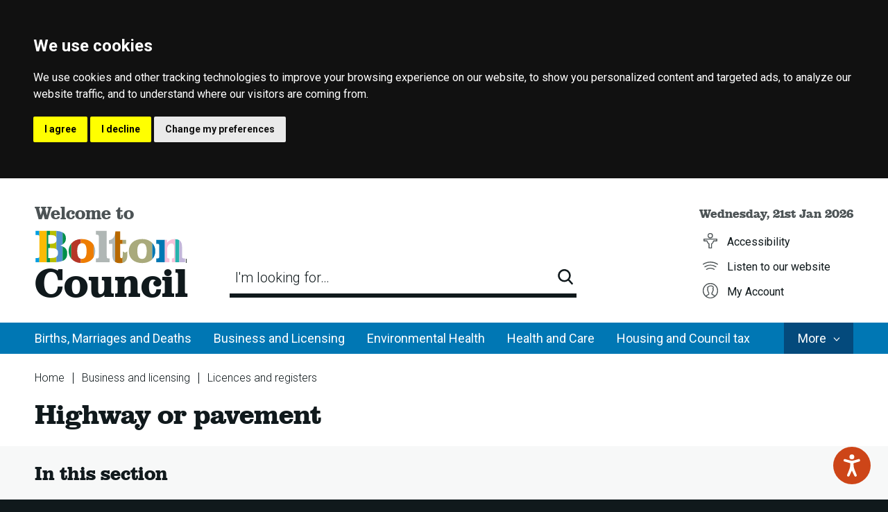

--- FILE ---
content_type: text/html; charset=UTF-8
request_url: https://www.bolton.gov.uk/highway-pavement
body_size: 5712
content:
<!DOCTYPE html>
        <!--[if IE 9]>          <html class="lt-ie10 no-js" lang="en"> <![endif]-->
    <!--[if gt IE 9]><!-->  <html class=" no-js" lang="en"><!--<![endif]-->

    <head>
                        <meta charset="UTF-8">
        
        <title>Highway or pavement – Bolton Council</title>

                    <meta http-equiv="x-ua-compatible" content="ie=edge">
            <meta name="viewport" content="width=device-width, initial-scale=1">
        
                    <link rel="alternate" type="application/rss+xml" href="/rss/news">
        
            <link rel="apple-touch-icon" sizes="180x180" href="/site/dist/images/favicons/apple-touch-icon.png">
    <link rel="icon" type="image/png" sizes="32x32" href="/site/dist/images/favicons/favicon-32x32.png">
    <link rel="icon" type="image/png" sizes="16x16" href="/site/dist/images/favicons/favicon-16x16.png">
    <link rel="manifest" href="/site/dist/images/favicons/site.webmanifest">
    <link rel="mask-icon" href="/site/dist/images/favicons/safari-pinned-tab.svg" color="#0077b4">
    <link rel="shortcut icon" href="/site/dist/images/favicons/favicon.ico">
    <meta name="msapplication-TileColor" content="#0077b4">
    <meta name="msapplication-TileImage" content="/themes/bolton/dist/images/favicons/mstile-144x144.png">
    <meta name="msapplication-config" content="/site/dist/images/favicons/browserconfig.xml">
    <meta name="theme-color" content="#ffffff">

            <link href="https://fonts.googleapis.com/css?family=Roboto:300,400,400i,500,700,700i" rel="stylesheet">
                <link rel="stylesheet" href="/site/dist/orbit.css">
        

                            <link rel="stylesheet" type="text/css" href="/site/styles/standard.css">

        
            <meta name="revisit-after" content="2 days">
<meta name="robots" content="index,follow">
<meta name="author" content="Bolton Council">
<meta name="keywords" content="Bolton, services, advice, benefits, council tax, business, community, safety, living, council, democracy, education, learning, environment, planning, health, social, care, housing, jobs, careers, leisure, culture, transport, streets">
<meta name="description" content="Bolton Council&#039;s website provides information, advice and services for residents, businesses and visitors to Bolton.">

                    <meta property="og:title" content="Highway or pavement – Bolton Council">
            <meta property="og:site_name" content="Bolton Council">
            <meta property="og:type" content="website">
            <meta property="og:url" content="https://www.bolton.gov.uk/highway-pavement">
            <meta property="og:image" content="    https://www.bolton.gov.uk/site/dist/images/opengraph/opengraph.jpg
">
            <meta property="og:image:alt" content="Bolton Council" />
        
                            
                    <script src="/site/dist/libs/modernizr-custom.js"></script>
        
                <meta name="google-site-verification" content="m3OiLgC51TYxcrI8m4OatO9s-rKxggo-T9qVc6kNvN4" />
<meta name="google-site-verification" content="ODNB79BSok5L8aQpn0OVzCxEiu1HGcLkq7lHmPD6gNQ" />
                </head>

    <body class="one-column category-modular">
        
                                            <nav class="skip-links" aria-label="Skip link">
    <ul class="list list--skip-links">
        <li class="list__item"><a class="list__link" href="#content" rel="nofollow">Skip to content</a></li>
        <li class="list__item"><a class="list__link" href="#main-navigation-wrapper" rel="nofollow">Skip to navigation</a></li>
    </ul>
</nav>
                
    
            
    
            <header id="top" class="site-header">
    <div class="site-header__container">
                    <div class="identity">
            <a href="/" class="identity__link" title="Bolton Council">
                <span class="identity__text identity__text--welcome">
                Welcome to
            </span>
            <span class="identity__text identity__text--multicolour identity__text--larger">
                Bolton
            </span>
            <span class="identity__text">
                Council
            </span>
            </a>
    </div>
                            <form class="form form--search" action="/site-search/results/" method="get" role="search">
    <input type="hidden" name="collection" value="bolton-website-meta">
    <input type="hidden" name="profile" value="_default">
    <div class="form__control form__control--materialize">
        <label class="form__label form__label--loading" for="search-site">
            I&#039;m looking for…
        </label>
        <input class="form__field" type="search" size="18" maxlength="40" name="query" id="search-site" accesskey="q">
        <button class="button button--icon" type="submit">
            <span class="icon icon-search"></span>
            <span class="icon-fallback"> Search</span>
        </button>
    </div>
</form>
                            <nav class="site-header__links" aria-label="Website navigation links"><time class="site-header__datetime" datetime="2026-01-21">Wednesday, 21st Jan 2026</time><ul class="list"><li class="list__item"><a class="list__link" href="https://www.bolton.gov.uk/policies-strategies-procedures/accessibilty?documentId=693&categoryId=20094"><span class="icon icon-accessibility"></span><span class="icon-fallback">Accessibility</span></a></li><li class="list__item"><button class="list__link list__link--browsealoud" aria-expanded="false"><span class="icon icon-listen"></span><span class="icon-fallback">Listen to our website</span></button></li><li class="list__item"><a class="list__link" href="https://www.taxandbenefits.bolton.gov.uk/publicaccesslive/selfservice/dashboard.htm"><span class="icon icon-user"></span><span class="icon-fallback">My Account</span></a></li><li class="list__item"><button class="site-header__menu-toggle hamburger" id="hamburger-toggle" data-a11y-toggle="main-navigation" aria-label="Main Site Navigation"><span class="hamburger__icon"></span><span class="visually-hidden">Site Navigation Menu</span></button></li></ul></nav>
            </div>
            <div id="main-navigation-wrapper" class="nav nav--primary-navigation" tabindex="-1">
    <nav class="nav__featured-items" aria-label="Main">
        <ul class="list">
            <li class="list__item list__item--dropdown-button">
                <button class="list__link" data-a11y-toggle="main-navigation">
                    <span class="list__link-text">More<span class="visually-hidden"> Council Services</span></span>
                    <span class="icon icon--inline icon-arrow--dropdown-transparent-white"></span>
                </button>
            </li>
        </ul>
    </nav>
    <nav class="nav__dropdown-list" id="main-navigation" aria-labelledby="hamburger-toggle">
            <ul class="list">
                            <li class="list__item">
                    <a class="list__link" href="https://www.bolton.gov.uk/births-marriages-deaths">Births, Marriages and Deaths</a>
                </li>
                            <li class="list__item">
                    <a class="list__link" href="https://www.bolton.gov.uk/business-licensing">Business and Licensing</a>
                </li>
                            <li class="list__item">
                    <a class="list__link" href="https://www.bolton.gov.uk/environmental-health">Environmental Health</a>
                </li>
                            <li class="list__item">
                    <a class="list__link" href="https://www.bolton.gov.uk/health-care">Health and Care</a>
                </li>
                            <li class="list__item">
                    <a class="list__link" href="https://www.bolton.gov.uk/housing-council-tax">Housing and Council tax</a>
                </li>
                            <li class="list__item">
                    <a class="list__link" href="https://www.bolton.gov.uk/jobs-skills-training">Jobs, Skills and Training</a>
                </li>
                            <li class="list__item">
                    <a class="list__link" href="https://www.bolton.gov.uk/schools-children">Schools and Children</a>
                </li>
                            <li class="list__item">
                    <a class="list__link" href="https://www.bolton.gov.uk/libraries-leisure">Libraries and leisure</a>
                </li>
                            <li class="list__item">
                    <a class="list__link" href="https://www.bolton.gov.uk/streets-travel-parking">Streets, parking and travel</a>
                </li>
                            <li class="list__item">
                    <a class="list__link" href="https://www.bolton.gov.uk/planning">Planning</a>
                </li>
                            <li class="list__item">
                    <a class="list__link" href="https://www.bolton.gov.uk/voting">Voting</a>
                </li>
                            <li class="list__item">
                    <a class="list__link" href="https://www.bolton.gov.uk/rubbish-recycling">Rubbish and recycling</a>
                </li>
                            <li class="list__item">
                    <a class="list__link" href="https://www.bolton.gov.uk/council">Your Council</a>
                </li>
                    </ul>
        </nav>
</div>

                    
            </header>
    
                <main class="site-main">

        
                                            <header class="page-header">
        <div class="container">
            <div class="page-header__content">
                                        <nav class="breadcrumb" aria-label="Breadcrumb">
            <span class="breadcrumb__prefix">You are here:</span>
            <ol class="list list--breadcrumb"><li class="list__item"><a class="list__link" href="/" rel="home">
                    Home
                </a></li><li class="list__item"><a class="list__link" href="/business-licensing">
                            Business and licensing
                        </a></li><li class="list__item"><a class="list__link" href="/licences-registers">
                            Licences and registers
                        </a></li><li class="list__item"><span>Highway or pavement</span></li></ol>        </nav>                                                    <h1 class="page-heading">
    Highway or pavement
</h1>                            </div>
        </div>
    </header>

                                <div id="content" tabindex="-1">
        <div class="outer-container">
            <div class="site-content">
                
                    
                                                                                
                                
                                        
                                    
                
    
    <div class="widget-row widget-row--flush widget-row--full-width widget-row--subtle">
                                    <div class="widget-width widget-width--100 widget-width--large">
                        <div class="widget widget--services" data-widget-id="999">
        <div class="services">
    <div class="container">
                    <h2 class="widget__heading">
    In this section
</h2>
                <div class="grid services__grid" data-matchHeight=".service">
            <div class="services__grid-cell">
                <div class="service">
                    <a class="service__link" href="https://www.bolton.gov.uk/highway-pavement/building-materials-stored-public-highway">
                        <div class="icon service__icon icon-building-control-grey">
                            <picture class="service__picture">
                                <source srcset="/site/dist/icons/services/svg/building-control.svg" type="image/svg+xml">
                                <img class="icon__image" src="/site/dist/icons/services/png/building-control.png" alt="Icon: Building materials stored on a public highway" />
                            </picture>
                            <img class="icon__image icon__filter-fallback" src="/site/dist/icons/services/png/building-control-grey.png" alt="Icon fallback: Building materials stored on a public highway" />
                        </div>
                        <h2 class="service__heading">
                            Building materials stored on a public highway
                        </h2>
                        <span class="service__arrow"></span>
                    </a>
                                    </div>
            </div><div class="services__grid-cell">
                <div class="service">
                    <a class="service__link" href="https://www.bolton.gov.uk/highway-pavement/highway-projection-licence">
                        <div class="icon service__icon icon-demolition-grey">
                            <picture class="service__picture">
                                <source srcset="/site/dist/icons/services/svg/demolition.svg" type="image/svg+xml">
                                <img class="icon__image" src="/site/dist/icons/services/png/demolition.png" alt="Icon: Highway projection licence" />
                            </picture>
                            <img class="icon__image icon__filter-fallback" src="/site/dist/icons/services/png/demolition-grey.png" alt="Icon fallback: Highway projection licence" />
                        </div>
                        <h2 class="service__heading">
                            Highway projection licence
                        </h2>
                        <span class="service__arrow"></span>
                    </a>
                                    </div>
            </div><div class="services__grid-cell">
                <div class="service">
                    <a class="service__link" href="https://www.bolton.gov.uk/hoarding-licence">
                        <div class="icon service__icon icon-certificate-grey">
                            <picture class="service__picture">
                                <source srcset="/site/dist/icons/services/svg/certificate.svg" type="image/svg+xml">
                                <img class="icon__image" src="/site/dist/icons/services/png/certificate.png" alt="Icon: Hoarding licence" />
                            </picture>
                            <img class="icon__image icon__filter-fallback" src="/site/dist/icons/services/png/certificate-grey.png" alt="Icon fallback: Hoarding licence" />
                        </div>
                        <h2 class="service__heading">
                            Hoarding licence
                        </h2>
                        <span class="service__arrow"></span>
                    </a>
                                    </div>
            </div><div class="services__grid-cell">
                <div class="service">
                    <a class="service__link" href="https://www.bolton.gov.uk/highway-pavement/mobile-large-tower-cranes-licence">
                        <div class="icon service__icon icon-demolition-grey">
                            <picture class="service__picture">
                                <source srcset="/site/dist/icons/services/svg/demolition.svg" type="image/svg+xml">
                                <img class="icon__image" src="/site/dist/icons/services/png/demolition.png" alt="Icon: Mobile and large tower cranes licence" />
                            </picture>
                            <img class="icon__image icon__filter-fallback" src="/site/dist/icons/services/png/demolition-grey.png" alt="Icon fallback: Mobile and large tower cranes licence" />
                        </div>
                        <h2 class="service__heading">
                            Mobile and large tower cranes licence
                        </h2>
                        <span class="service__arrow"></span>
                    </a>
                                    </div>
            </div><div class="services__grid-cell">
                <div class="service">
                    <a class="service__link" href="https://www.bolton.gov.uk/licences-registers/street-cafe-licence">
                        <div class="icon service__icon icon-street-travel-parking4-grey">
                            <picture class="service__picture">
                                <source srcset="/site/dist/icons/services/svg/street-travel-parking4.svg" type="image/svg+xml">
                                <img class="icon__image" src="/site/dist/icons/services/png/street-travel-parking4.png" alt="Icon: Pavement and cafe licence" />
                            </picture>
                            <img class="icon__image icon__filter-fallback" src="/site/dist/icons/services/png/street-travel-parking4-grey.png" alt="Icon fallback: Pavement and cafe licence" />
                        </div>
                        <h2 class="service__heading">
                            Pavement and cafe licence
                        </h2>
                        <span class="service__arrow"></span>
                    </a>
                                    </div>
            </div><div class="services__grid-cell">
                <div class="service">
                    <a class="service__link" href="https://www.bolton.gov.uk/highway-pavement/scaffolding-access-platform-licence">
                        <div class="icon service__icon icon-certificate-grey">
                            <picture class="service__picture">
                                <source srcset="/site/dist/icons/services/svg/certificate.svg" type="image/svg+xml">
                                <img class="icon__image" src="/site/dist/icons/services/png/certificate.png" alt="Icon: Scaffolding and access platform licence" />
                            </picture>
                            <img class="icon__image icon__filter-fallback" src="/site/dist/icons/services/png/certificate-grey.png" alt="Icon fallback: Scaffolding and access platform licence" />
                        </div>
                        <h2 class="service__heading">
                            Scaffolding and access platform licence
                        </h2>
                        <span class="service__arrow"></span>
                    </a>
                                    </div>
            </div><div class="services__grid-cell">
                <div class="service">
                    <a class="service__link" href="https://www.bolton.gov.uk/highway-pavement/street-works-licence">
                        <div class="icon service__icon icon-street-travel-parking3-grey">
                            <picture class="service__picture">
                                <source srcset="/site/dist/icons/services/svg/street-travel-parking3.svg" type="image/svg+xml">
                                <img class="icon__image" src="/site/dist/icons/services/png/street-travel-parking3.png" alt="Icon: Street works licence" />
                            </picture>
                            <img class="icon__image icon__filter-fallback" src="/site/dist/icons/services/png/street-travel-parking3-grey.png" alt="Icon fallback: Street works licence" />
                        </div>
                        <h2 class="service__heading">
                            Street works licence
                        </h2>
                        <span class="service__arrow"></span>
                    </a>
                                    </div>
            </div><div class="services__grid-cell">
                <div class="service">
                    <a class="service__link" href="https://www.bolton.gov.uk/highway-pavement/site-cabins-public-highway">
                        <div class="icon service__icon icon-street-travel-parking4-grey">
                            <picture class="service__picture">
                                <source srcset="/site/dist/icons/services/svg/street-travel-parking4.svg" type="image/svg+xml">
                                <img class="icon__image" src="/site/dist/icons/services/png/street-travel-parking4.png" alt="Icon: Site cabins on a public highway" />
                            </picture>
                            <img class="icon__image icon__filter-fallback" src="/site/dist/icons/services/png/street-travel-parking4-grey.png" alt="Icon fallback: Site cabins on a public highway" />
                        </div>
                        <h2 class="service__heading">
                            Site cabins on a public highway
                        </h2>
                        <span class="service__arrow"></span>
                    </a>
                                    </div>
            </div><div class="services__grid-cell">
                <div class="service">
                    <a class="service__link" href="https://www.bolton.gov.uk/highway-pavement/skip-licence">
                        <div class="icon service__icon icon-roadworks-grey">
                            <picture class="service__picture">
                                <source srcset="/site/dist/icons/services/svg/roadworks.svg" type="image/svg+xml">
                                <img class="icon__image" src="/site/dist/icons/services/png/roadworks.png" alt="Icon: Skip licence" />
                            </picture>
                            <img class="icon__image icon__filter-fallback" src="/site/dist/icons/services/png/roadworks-grey.png" alt="Icon fallback: Skip licence" />
                        </div>
                        <h2 class="service__heading">
                            Skip licence
                        </h2>
                        <span class="service__arrow"></span>
                    </a>
                                    </div>
            </div>        </div>
    </div>
</div>

    </div>

                </div>
                        </div>

    
                    
    
                                                                                
                    
                            </div>

                            <div class="aside aside--below">

                                                                    
                            
    
                                                                    
                </div>
            
                        </div>
    </div>

                                                                                

        
    </main>

                    <footer class="site-footer">
        <div class="site-footer__container">
                                <nav class="site-footer__links" aria-label="Footer">
        <ul class="list">
            <li class="list__item">
                <a class="list__link" href="https://www.bolton.gov.uk/policies-strategies-procedures/accessibilty?documentId=693&categoryId=20094">
                    <span class="icon icon-accessibility-white"></span>
                    <span class="icon-fallback">Accessibility</span>
                </a>
            </li><li class="list__item">
                <a class="list__link" href="https://www.bolton.gov.uk/contact-us-0/translating-interpreting-services?documentId=440&amp;categoryId=20112">
                    <span class="icon icon-translations"></span>
                    <span class="icon-fallback">Translations</span>
                </a>
            </li><li class="list__item">
                <a class="list__link" href="https://www.bolton.gov.uk/contact-us-0?categoryId=20112">
                    <span class="icon icon-contact"></span>
                    <span class="icon-fallback">Contact us</span>
                </a>
            </li>
        </ul>
    </nav>

                                        <div class="site-footer__info">
            <p class="site-footer__rights">
            Copyright © Bolton Council.
            <a class="site-footer__link" href="https://www.bolton.gov.uk/council/copyright-disclaimer-privacy/1">Privacy and terms</a>        </p>
                <p class="site-footer__suppliers">
            <span class="site-footer__supplier">Designed and Powered by <a class="site-footer__link" href="http://www.jadu.net">Jadu</a>. </span>
        </p>
    </div>

                                        
                                        <div class="site-footer__social">
    <ul class="list">
        <li class="list__item">
                <a class="list__link" href="https://twitter.com/boltoncouncil" title="Twitter" rel="nofollow">
                    <span class="icon icon-social--twitter-white"></span>
                    <span class="icon icon-social--twitter-yellow"></span>
                    <span class="icon-fallback">Twitter</span>
                </a>
            </li>
                            <li class="list__item">
                <a class="list__link" href="https://www.facebook.com/Bolton-Council-102011083185130" title="Facebook" rel="nofollow">
                    <span class="icon icon-social--facebook-white"></span>
                    <span class="icon icon-social--facebook-yellow"></span>
                    <span class="icon-fallback">Facebook</span>
                </a>
            </li>
                            <li class="list__item">
                <a class="list__link" href="https://www.flickr.com/photos/boltoncouncil/" title="Flickr" rel="nofollow">
                    <span class="icon icon-social--flickr-white"></span>
                    <span class="icon icon-social--flickr-yellow"></span>
                    <span class="icon-fallback">Flickr</span>
                </a>
            </li>
                            <li class="list__item">
                <a class="list__link" href="https://www.youtube.com/user/boltoncouncil/playlists?view_as=subscriber" title="YouTube" rel="nofollow">
                    <span class="icon icon-social--youtube-white"></span>
                    <span class="icon icon-social--youtube-yellow"></span>
                    <span class="icon-fallback">YouTube</span>
                </a>
            </li>
                    </ul>
</div>

                                        <div class="site-footer__identity identity identity--white">
                    <a href="/" class="identity__link" title="Bolton Council Home Page">
                        <span class="identity__text identity__text--larger">
                            Bolton
                        </span>
                        <span class="identity__text">
                            Council
                        </span>
                    </a>
                </div>
                    </div>
                    <ul class="list list--back-to-top">
                <li class="list__item"><a class="list__link" href="#top" rel="nofollow">Back to the top</a></li>
            </ul>
            </footer>

        
            <link rel="stylesheet" href="/site/dist/icons/ui/icons.data.svg.css">
    <script src="//ajax.googleapis.com/ajax/libs/jquery/3.3.1/jquery.min.js"></script>
    <script>window.jQuery || document.write('<script src="/site/dist/libs/jquery.min.js"><\/script>');</script>
    <script src="/site/dist/orbit.js"></script>
    <script src="https://bolton.funnelback.co.uk/s/resources/bolton-website-meta/typeahead/typeahead.bundle-0.11.1.min.js"></script>
    <script src="https://bolton.funnelback.co.uk/s/resources/bolton-website-meta/typeahead/funnelback.autocompletion-2.6.0.js"></script>
    <script src="https://www.browsealoud.com/plus/scripts/ba.js"></script>
    <script src="/site/js/almond.min.js"></script>
    <script src="/site/js/util.min.js"></script>
            
    <!-- Google tag (gtag.js) -->
<script async src="https://www.googletagmanager.com/gtag/js?id=G-1H94HEHRXX" type="text/plain" cookie-consent="tracking"></script>
<script>
  window.dataLayer = window.dataLayer || [];
  function gtag(){dataLayer.push(arguments);}
  gtag('js', new Date());

  gtag('config', 'G-1H94HEHRXX');
</script>


<!-- Global site tag (gtag.js) - Google Analytics OLD --><script async src="https://www.googletagmanager.com/gtag/js?id=UA-2721207-1" type="text/plain" cookie-consent="tracking"></script><script>  window.dataLayer = window.dataLayer || [];  function gtag(){dataLayer.push(arguments);}  gtag('js', new Date());   gtag('config', 'UA-2721207-1');</script><!-- Google Tag Manager OLD - ->
<script>(function(w,d,s,l,i){w[l]=w[l]||[];w[l].push({'gtm.start':
new Date().getTime(),event:'gtm.js'});var f=d.getElementsByTagName(s)[0],
j=d.createElement(s),dl=l!='dataLayer'?'&l='+l:'';j.async=true;j.src=
'https://www.googletagmanager.com/gtm.js?id='+i+dl;f.parentNode.insertBefore(j,f);
})(window,document,'script','dataLayer','GTM-5LCXHQ7');</script>
<!-- End Google Tag Manager OLD -->

<!-- Cookie Consent by https://www.FreePrivacyPolicy.com -->
<script type="text/javascript" src="//www.freeprivacypolicy.com/public/cookie-consent/4.0.0/cookie-consent.js" charset="UTF-8"></script>
<script type="text/javascript" charset="UTF-8">
document.addEventListener('DOMContentLoaded', function () {
cookieconsent.run({"notice_banner_type":"headline","consent_type":"express","palette":"dark","language":"en","page_load_consent_levels":["strictly-necessary"],"notice_banner_reject_button_hide":false,"preferences_center_close_button_hide":false,"website_name":"Bolton Council","website_privacy_policy_url":"https://www.bolton.gov.uk/data-protection-freedom-information/privacy-notices"});
});
</script>

<noscript>Cookie Consent by <a href="https://www.freeprivacypolicy.com/free-privacy-policy-generator/" rel="nofollow noopener">Free Privacy Policy website</a></noscript>
<!-- End Cookie Consent -->
<script src="https://cdnjs.cloudflare.com/ajax/libs/OwlCarousel2/2.3.4/owl.carousel.min.js" integrity="sha384-l/y5WJTphApmSlx76Ev6k4G3zxu/+19CVvn9OTKI7gs4Yu5Hm8mjpdtdr5oyhnNo" crossorigin="anonymous" cookie-consent="functionality"></script>
<script>$(function () {           if ($(".owl-carousel").length === 0) {        return;     }      $('.owl-carousel').owlCarousel({                loop:true,                autoplay:true,                autoplayHoverPause:true,                nav : true,                dots: false,                autoplayTimeout : 5000,                items: 1,                navText : ['<i class="fa fa-angle-left" aria-hidden="true"></i>','<i class="fa fa-angle-right" aria-hidden="true"></i>']         });    });</script><script>$(function () {           if ($(".owl-carousel").length === 0) {        return;     }      $('.owl-carousel').owlCarousel({                loop:true,                autoplay:true,                autoplayHoverPause:true,                nav : true,                dots: false,                items: 1,                navText : ['<i class="fa fa-angle-left" aria-hidden="true"></i>','<i class="fa fa-angle-right" aria-hidden="true"></i>']         });    });</script>


<!-- change Twitter link to X -->
<script>
$(".site-footer__social .list__link").first().attr("href", "https://x.com/boltoncouncil").attr("title", "X");
</script>

<style>
    .icon-social--twitter-white {
        background-image: url(https://www.bolton.gov.uk/downloads/file/6072/twitter-x-white);
    background-size: 38px;
    background-position: right 5px;
    opacity: 0.92;
    }

    .icon-social--twitter-yellow {
        background-image: url(https://www.bolton.gov.uk/downloads/file/6071/twitter-x-yellow);
    background-size: 38px;
    background-position: right 5px;
    opacity: 0.92;
    }
</style>
    </body>
</html>


--- FILE ---
content_type: text/css
request_url: https://www.bolton.gov.uk/site/dist/orbit.css
body_size: 44927
content:
@font-face{font-family:'boltonregular';src:url("../fonts/bolton_mac-webfont.woff2") format("woff2"),url("../fonts/bolton_mac-webfont.woff") format("woff");font-weight:normal;font-style:normal}@-webkit-keyframes animation--bounce{0%,10%,20%,100%{-webkit-transform:translateY(0);transform:translateY(0)}5%{-webkit-transform:translateY(-10px);transform:translateY(-10px)}15%{-webkit-transform:translateY(-5px);transform:translateY(-5px)}}@keyframes animation--bounce{0%,10%,20%,100%{-webkit-transform:translateY(0);transform:translateY(0)}5%{-webkit-transform:translateY(-10px);transform:translateY(-10px)}15%{-webkit-transform:translateY(-5px);transform:translateY(-5px)}}.animation--bounce{-webkit-animation-duration:3s;animation-duration:3s;-webkit-animation-name:animation--bounce;animation-name:animation--bounce}@-webkit-keyframes animation--pulse{0%,100%{-webkit-transform:translate(0, -50%) scale(1);transform:translate(0, -50%) scale(1)}50%{-webkit-transform:translate(0, -50%) scale(0.7);transform:translate(0, -50%) scale(0.7)}}@keyframes animation--pulse{0%,100%{-webkit-transform:translate(0, -50%) scale(1);transform:translate(0, -50%) scale(1)}50%{-webkit-transform:translate(0, -50%) scale(0.7);transform:translate(0, -50%) scale(0.7)}}.animation--pulse,.button--close:hover .icon,.button--close:focus .icon,.button--close:active .icon{-webkit-animation:animation--pulse .6s ease-out;animation:animation--pulse .6s ease-out}.animation--infinite{-webkit-animation-iteration-count:infinite;animation-iteration-count:infinite}@-webkit-keyframes chevron-hover-right{from{-webkit-transform:translateX(0) translateY(-50%);transform:translateX(0) translateY(-50%)}50%{-webkit-transform:translateX(.375rem) translateY(-50%);transform:translateX(.375rem) translateY(-50%)}to{-webkit-transform:translateX(0) translateY(-50%);transform:translateX(0) translateY(-50%)}}@keyframes chevron-hover-right{from{-webkit-transform:translateX(0) translateY(-50%);transform:translateX(0) translateY(-50%)}50%{-webkit-transform:translateX(.375rem) translateY(-50%);transform:translateX(.375rem) translateY(-50%)}to{-webkit-transform:translateX(0) translateY(-50%);transform:translateX(0) translateY(-50%)}}@-webkit-keyframes chevron-hover-left{from{-webkit-transform:translateX(0) translateY(-50%);transform:translateX(0) translateY(-50%)}50%{-webkit-transform:translateX(-.375rem) translateY(-50%);transform:translateX(-.375rem) translateY(-50%)}to{-webkit-transform:translateX(0) translateY(-50%);transform:translateX(0) translateY(-50%)}}@keyframes chevron-hover-left{from{-webkit-transform:translateX(0) translateY(-50%);transform:translateX(0) translateY(-50%)}50%{-webkit-transform:translateX(-.375rem) translateY(-50%);transform:translateX(-.375rem) translateY(-50%)}to{-webkit-transform:translateX(0) translateY(-50%);transform:translateX(0) translateY(-50%)}}@-webkit-keyframes chevron-hover-down{from{-webkit-transform:translateY(-50%);transform:translateY(-50%)}50%{-webkit-transform:translateY(calc(-50% + .375rem));transform:translateY(calc(-50% + .375rem))}to{-webkit-transform:translateY(-50%);transform:translateY(-50%)}}@keyframes chevron-hover-down{from{-webkit-transform:translateY(-50%);transform:translateY(-50%)}50%{-webkit-transform:translateY(calc(-50% + .375rem));transform:translateY(calc(-50% + .375rem))}to{-webkit-transform:translateY(-50%);transform:translateY(-50%)}}.animation--chevron-hover-right,.alert__button:hover .icon,.alert__button:focus .icon,.alert__button:active .icon,.button--chevron-right:hover .icon,.button--chevron-right:focus .icon,.button--chevron-right:active .icon,.list--chevron-bullet .list__link:not(.is-active):hover .list__bullet::before,.list--chevron-bullet .list__link:not(.is-active):hover .list__bullet::after,.list--navigation .list__link:hover::before,.list--navigation .list__link:focus::before,.list--navigation .list__link:active::before,.list--navigation .tt-suggestion__link:hover::before,.list--navigation .tt-suggestion__link:focus::before,.list--navigation .tt-suggestion__link:active::before,.tt-suggestion .list__link:hover::before,.tt-suggestion .list__link:focus::before,.tt-suggestion .list__link:active::before,.tt-suggestion .tt-suggestion__link:hover::before,.tt-suggestion .tt-suggestion__link:focus::before,.tt-suggestion .tt-suggestion__link:active::before,.pagination__item--next .pagination__link:hover .pagination__icon::before,.pagination__item--next .pagination__link:focus .pagination__icon::before,.pagination__item--next .pagination__link:active .pagination__icon::before,.service__link:hover .service__arrow,.service__link:focus .service__arrow,.service__link:active .service__arrow,.services__more .list__link:hover .service__arrow,.services__more .list__link:focus .service__arrow,.services__more .list__link:active .service__arrow,.colour-block__cta:hover .icon,.colour-block__cta:active .icon,.featured-news__cta:hover .icon,.featured-news__cta:active .icon{-webkit-animation:chevron-hover-right .6s ease-out;animation:chevron-hover-right .6s ease-out}.animation--chevron-hover-left,.button--chevron-left:hover .icon,.button--chevron-left:focus .icon,.button--chevron-left:active .icon,.pagination__item--previous .pagination__link:hover .pagination__icon::before,.pagination__item--previous .pagination__link:focus .pagination__icon::before,.pagination__item--previous .pagination__link:active .pagination__icon::before{-webkit-animation:chevron-hover-left .6s ease-out;animation:chevron-hover-left .6s ease-out}.animation--chevron-hover-down,.button--chevron-down:hover .icon,.button--chevron-down:focus .icon,.button--chevron-down:active .icon,.dropdown-button:hover .icon::before,.nav__toggle:hover::before,.nav__toggle:focus::before,.nav__toggle:active::before,.boxed__toggle:hover::before,.boxed__toggle:focus::before,.boxed__toggle:active::before{-webkit-animation:chevron-hover-down .6s ease-out;animation:chevron-hover-down .6s ease-out}@-webkit-keyframes buttonHoverEffect{from{-webkit-transform:scale(0.5);transform:scale(0.5)}to{-webkit-transform:scale(1);transform:scale(1)}}@keyframes buttonHoverEffect{from{-webkit-transform:scale(0.5);transform:scale(0.5)}to{-webkit-transform:scale(1);transform:scale(1)}}@-webkit-keyframes underlineSwap{from{background-size:100% 100%}50%{background-size:50% 100%}to{background-size:100% 100%}}@keyframes underlineSwap{from{background-size:100% 100%}50%{background-size:50% 100%}to{background-size:100% 100%}}@-webkit-keyframes underlineAppear{from{background-size:0% 100%}to{background-size:100% 100%}}@keyframes underlineAppear{from{background-size:0% 100%}to{background-size:100% 100%}}@-webkit-keyframes form-select-hover-effect{from{background-position:right center}50%{background-position:right .375rem}to{background-position:right center}}@keyframes form-select-hover-effect{from{background-position:right center}50%{background-position:right .375rem}to{background-position:right center}}html{font-family:sans-serif;-ms-text-size-adjust:100%;-webkit-text-size-adjust:100%}body{margin:0}article,aside,details,figcaption,figure,footer,header,hgroup,main,menu,nav,section,summary{display:block}audio,canvas,progress,video{display:inline-block;vertical-align:baseline}audio:not([controls]){display:none;height:0}[hidden],template{display:none}a{background-color:transparent}a:active,a:hover{outline:0}abbr[title]{border-bottom:1px dotted}b,strong{font-weight:bold}dfn{font-style:italic}h1,.featured-news .widget__heading,.colour-blocks .widget__heading,.about-council .widget__heading,.h1{font-size:2em;margin:0.67em 0}mark{background:#ff0;color:#000}small{font-size:80%}sub,sup{font-size:75%;line-height:0;position:relative;vertical-align:baseline}sup{top:-0.5em}sub{bottom:-0.25em}img{border:0}svg:not(:root){overflow:hidden}figure{margin:1em 40px}hr{-webkit-box-sizing:content-box;box-sizing:content-box;height:0}pre{overflow:auto}code,kbd,pre,samp{font-family:monospace, monospace;font-size:1em}button,input,optgroup,select,textarea{color:inherit;font:inherit;margin:0}button{overflow:visible}button,select{text-transform:none}button,html input[type="button"],input[type="reset"],input[type="submit"]{-webkit-appearance:button;cursor:pointer}button[disabled],html input[disabled]{cursor:default}button::-moz-focus-inner,input::-moz-focus-inner{border:0;padding:0}input{line-height:normal}input[type="checkbox"],input[type="radio"]{-webkit-box-sizing:border-box;box-sizing:border-box;padding:0}input[type="number"]::-webkit-inner-spin-button,input[type="number"]::-webkit-outer-spin-button{height:auto}input[type="search"]{-webkit-appearance:textfield;-webkit-box-sizing:content-box;box-sizing:content-box}input[type="search"]::-webkit-search-cancel-button,input[type="search"]::-webkit-search-decoration{-webkit-appearance:none}fieldset{border:1px solid #c0c0c0;margin:0 2px;padding:0.35em 0.625em 0.75em}legend{border:0;padding:0}textarea{overflow:auto}optgroup{font-weight:bold}table{border-collapse:collapse;border-spacing:0}td,th{padding:0}html{background-color:#10191c;font:1em / 1.5 "Roboto",sans-serif;min-height:100%;min-width:320px}html,body{max-width:100%;min-height:100vh;overflow-x:hidden}body{color:#10191c;padding-bottom:1.25rem;position:relative}body::after{background-image:url("../dist/images/dna-strand.svg");background-position:bottom;background-repeat:no-repeat;background-size:100%;bottom:0;content:'';display:block;height:1.25rem;left:0;position:absolute;width:100%}@media screen and (max-width: 599px){body::after{height:1.125rem}}@media screen and (min-width: 960px){body::after{background-size:100%}}*{-moz-osx-font-smoothing:grayscale;-webkit-font-smoothing:antialiased}*,*::before,*::after{-webkit-box-sizing:border-box;box-sizing:border-box}blockquote,dl,dd,ol,ul,h1,.featured-news .widget__heading,.colour-blocks .widget__heading,.about-council .widget__heading,.h1,h2,.h2,h3,.list--download-group .list__group-heading,.table-wrapper__heading,.h3,h4,.nav__heading,.featured-news__headline,.colour-block__heading,.form__heading,.widget__heading,.h4,h5,.page-meta,.form-summary__heading,.form-summary__section-title,.listing__heading,.featured-news__list .featured-news__headline,.widget__subheading,.h5,h6,.calendar__heading,.widget__subheading-child,.tt-dropdown-menu__heading,.h6,p,pre,fieldset,hr{margin:0}fieldset,ol,ul{padding:0}iframe,fieldset{border:0}[tabindex="-1"]:focus{outline:none}img{font-style:italic;max-width:100%}img[width],img[height]{max-width:none}hgroup,.hgroup,ul,ol,dl,blockquote,p,pre,address,table,form,hr{margin:.75rem 0 1.5rem}li>ul,li>ol{margin-bottom:0}hr{background-color:#0077b4;border:0;height:1px;margin-bottom:1.5rem}ul,ol,dd{margin-left:24px}code{line-height:1}pre{margin-top:0;-moz-tab-size:2;-o-tab-size:2;tab-size:2}pre+p{margin-top:1.5rem}address{font-style:normal}::-moz-selection{background-color:#c3b7db !important;color:#10191c !important}::selection{background-color:#c3b7db !important;color:#10191c !important}[data-a11y-toggle]:not([aria-controls]),[aria-hidden='true'][aria-labelledby]{display:none}[role="button"]{cursor:pointer}.flickity-enabled{position:relative}.flickity-enabled:focus{outline:none}.flickity-viewport{overflow:hidden;position:relative;height:100%}.flickity-slider{position:absolute;width:100%;height:100%}.flickity-enabled.is-draggable{-webkit-tap-highlight-color:transparent;-webkit-user-select:none;-moz-user-select:none;-ms-user-select:none;user-select:none}.flickity-enabled.is-draggable .flickity-viewport{cursor:move;cursor:-webkit-grab;cursor:grab}.flickity-enabled.is-draggable .flickity-viewport.is-pointer-down{cursor:-webkit-grabbing;cursor:grabbing}.flickity-button{position:absolute;background:rgba(255,255,255,0.75);border:none;color:#333}.flickity-button:hover{background:white;cursor:pointer}.flickity-button:focus{outline:none;-webkit-box-shadow:0 0 0 5px #19F;box-shadow:0 0 0 5px #19F}.flickity-button:active{opacity:0.6}.flickity-button:disabled{opacity:0.3;cursor:auto;pointer-events:none}.flickity-button-icon{fill:currentColor}.flickity-prev-next-button{top:50%;width:44px;height:44px;border-radius:50%;-webkit-transform:translateY(-50%);-ms-transform:translateY(-50%);transform:translateY(-50%)}.flickity-prev-next-button.previous{left:10px}.flickity-prev-next-button.next{right:10px}.flickity-rtl .flickity-prev-next-button.previous{left:auto;right:10px}.flickity-rtl .flickity-prev-next-button.next{right:auto;left:10px}.flickity-prev-next-button .flickity-button-icon{position:absolute;left:20%;top:20%;width:60%;height:60%}.flickity-page-dots{position:absolute;width:100%;bottom:-25px;padding:0;margin:0;list-style:none;text-align:center;line-height:1}.flickity-rtl .flickity-page-dots{direction:rtl}.flickity-page-dots .dot{display:inline-block;width:10px;height:10px;margin:0 8px;background:#333;border-radius:50%;opacity:0.25;cursor:pointer}.flickity-page-dots .dot.is-selected{opacity:1}@-webkit-keyframes passing-through{0%{opacity:0;-webkit-transform:translateY(40px);-ms-transform:translateY(40px);transform:translateY(40px)}30%,70%{opacity:1;-webkit-transform:translateY(0px);-ms-transform:translateY(0px);transform:translateY(0px)}100%{opacity:0;-webkit-transform:translateY(-40px);-ms-transform:translateY(-40px);transform:translateY(-40px)}}@keyframes passing-through{0%{opacity:0;-webkit-transform:translateY(40px);-ms-transform:translateY(40px);transform:translateY(40px)}30%,70%{opacity:1;-webkit-transform:translateY(0px);-ms-transform:translateY(0px);transform:translateY(0px)}100%{opacity:0;-webkit-transform:translateY(-40px);-ms-transform:translateY(-40px);transform:translateY(-40px)}}@-webkit-keyframes slide-in{0%{opacity:0;-webkit-transform:translateY(40px);-ms-transform:translateY(40px);transform:translateY(40px)}30%{opacity:1;-webkit-transform:translateY(0px);-ms-transform:translateY(0px);transform:translateY(0px)}}@keyframes slide-in{0%{opacity:0;-webkit-transform:translateY(40px);-ms-transform:translateY(40px);transform:translateY(40px)}30%{opacity:1;-webkit-transform:translateY(0px);-ms-transform:translateY(0px);transform:translateY(0px)}}@-webkit-keyframes pulse{0%{-webkit-transform:scale(1);-ms-transform:scale(1);transform:scale(1)}10%{-webkit-transform:scale(1.1);-ms-transform:scale(1.1);transform:scale(1.1)}20%{-webkit-transform:scale(1);-ms-transform:scale(1);transform:scale(1)}}@keyframes pulse{0%{-webkit-transform:scale(1);-ms-transform:scale(1);transform:scale(1)}10%{-webkit-transform:scale(1.1);-ms-transform:scale(1.1);transform:scale(1.1)}20%{-webkit-transform:scale(1);-ms-transform:scale(1);transform:scale(1)}}.dropzone,.form__dropzone,.dropzone *,.form__dropzone *{-webkit-box-sizing:border-box;box-sizing:border-box}.dropzone,.form__dropzone{min-height:150px;border:2px solid rgba(0,0,0,0.3);background:white;padding:20px 20px}.dropzone.dz-clickable,.dz-clickable.form__dropzone{cursor:pointer}.dropzone.dz-clickable *,.dz-clickable.form__dropzone *{cursor:default}.dropzone.dz-clickable .dz-message,.dz-clickable.form__dropzone .dz-message,.dropzone.dz-clickable .dz-message *,.dz-clickable.form__dropzone .dz-message *{cursor:pointer}.dropzone.dz-started .dz-message,.dz-started.form__dropzone .dz-message{display:none}.dropzone.dz-drag-hover,.dz-drag-hover.form__dropzone{border-style:solid}.dropzone.dz-drag-hover .dz-message,.dz-drag-hover.form__dropzone .dz-message{opacity:0.5}.dropzone .dz-message,.form__dropzone .dz-message{text-align:center;margin:2em 0}.dropzone .dz-message .dz-button,.form__dropzone .dz-message .dz-button{background:none;color:inherit;border:none;padding:0;font:inherit;cursor:pointer;outline:inherit}.dropzone .dz-preview,.form__dropzone .dz-preview{position:relative;display:inline-block;vertical-align:top;margin:16px;min-height:100px}.dropzone .dz-preview:hover,.form__dropzone .dz-preview:hover{z-index:1000}.dropzone .dz-preview:hover .dz-details,.form__dropzone .dz-preview:hover .dz-details{opacity:1}.dropzone .dz-preview.dz-file-preview .dz-image,.form__dropzone .dz-preview.dz-file-preview .dz-image{border-radius:20px;background:#999;background:-webkit-gradient(linear, left top, left bottom, from(#eee), to(#ddd));background:-webkit-linear-gradient(top, #eee, #ddd);background:-o-linear-gradient(top, #eee, #ddd);background:linear-gradient(to bottom, #eee, #ddd)}.dropzone .dz-preview.dz-file-preview .dz-details,.form__dropzone .dz-preview.dz-file-preview .dz-details{opacity:1}.dropzone .dz-preview.dz-image-preview,.form__dropzone .dz-preview.dz-image-preview{background:white}.dropzone .dz-preview.dz-image-preview .dz-details,.form__dropzone .dz-preview.dz-image-preview .dz-details{-webkit-transition:opacity 0.2s linear;-o-transition:opacity 0.2s linear;transition:opacity 0.2s linear}.dropzone .dz-preview .dz-remove,.form__dropzone .dz-preview .dz-remove{font-size:14px;text-align:center;display:block;cursor:pointer;border:none}.dropzone .dz-preview .dz-remove:hover,.form__dropzone .dz-preview .dz-remove:hover{text-decoration:underline}.dropzone .dz-preview:hover .dz-details,.form__dropzone .dz-preview:hover .dz-details{opacity:1}.dropzone .dz-preview .dz-details,.form__dropzone .dz-preview .dz-details{z-index:20;position:absolute;top:0;left:0;opacity:0;font-size:13px;min-width:100%;max-width:100%;padding:2em 1em;text-align:center;color:rgba(0,0,0,0.9);line-height:150%}.dropzone .dz-preview .dz-details .dz-size,.form__dropzone .dz-preview .dz-details .dz-size{margin-bottom:1em;font-size:16px}.dropzone .dz-preview .dz-details .dz-filename,.form__dropzone .dz-preview .dz-details .dz-filename{white-space:nowrap}.dropzone .dz-preview .dz-details .dz-filename:hover span,.form__dropzone .dz-preview .dz-details .dz-filename:hover span{border:1px solid rgba(200,200,200,0.8);background-color:rgba(255,255,255,0.8)}.dropzone .dz-preview .dz-details .dz-filename:not(:hover),.form__dropzone .dz-preview .dz-details .dz-filename:not(:hover){overflow:hidden;-o-text-overflow:ellipsis;text-overflow:ellipsis}.dropzone .dz-preview .dz-details .dz-filename:not(:hover) span,.form__dropzone .dz-preview .dz-details .dz-filename:not(:hover) span{border:1px solid transparent}.dropzone .dz-preview .dz-details .dz-filename span,.form__dropzone .dz-preview .dz-details .dz-filename span,.dropzone .dz-preview .dz-details .dz-size span,.form__dropzone .dz-preview .dz-details .dz-size span{background-color:rgba(255,255,255,0.4);padding:0 0.4em;border-radius:3px}.dropzone .dz-preview:hover .dz-image img,.form__dropzone .dz-preview:hover .dz-image img{-webkit-transform:scale(1.05, 1.05);-ms-transform:scale(1.05, 1.05);transform:scale(1.05, 1.05);-webkit-filter:blur(8px);filter:blur(8px)}.dropzone .dz-preview .dz-image,.form__dropzone .dz-preview .dz-image{border-radius:20px;overflow:hidden;width:120px;height:120px;position:relative;display:block;z-index:10}.dropzone .dz-preview .dz-image img,.form__dropzone .dz-preview .dz-image img{display:block}.dropzone .dz-preview.dz-success .dz-success-mark,.form__dropzone .dz-preview.dz-success .dz-success-mark{-webkit-animation:passing-through 3s cubic-bezier(0.77, 0, 0.175, 1);animation:passing-through 3s cubic-bezier(0.77, 0, 0.175, 1)}.dropzone .dz-preview.dz-error .dz-error-mark,.form__dropzone .dz-preview.dz-error .dz-error-mark{opacity:1;-webkit-animation:slide-in 3s cubic-bezier(0.77, 0, 0.175, 1);animation:slide-in 3s cubic-bezier(0.77, 0, 0.175, 1)}.dropzone .dz-preview .dz-success-mark,.form__dropzone .dz-preview .dz-success-mark,.dropzone .dz-preview .dz-error-mark,.form__dropzone .dz-preview .dz-error-mark{pointer-events:none;opacity:0;z-index:500;position:absolute;display:block;top:50%;left:50%;margin-left:-27px;margin-top:-27px}.dropzone .dz-preview .dz-success-mark svg,.form__dropzone .dz-preview .dz-success-mark svg,.dropzone .dz-preview .dz-error-mark svg,.form__dropzone .dz-preview .dz-error-mark svg{display:block;width:54px;height:54px}.dropzone .dz-preview.dz-processing .dz-progress,.form__dropzone .dz-preview.dz-processing .dz-progress{opacity:1;-webkit-transition:all 0.2s linear;-o-transition:all 0.2s linear;transition:all 0.2s linear}.dropzone .dz-preview.dz-complete .dz-progress,.form__dropzone .dz-preview.dz-complete .dz-progress{opacity:0;-webkit-transition:opacity 0.4s ease-in;-o-transition:opacity 0.4s ease-in;transition:opacity 0.4s ease-in}.dropzone .dz-preview:not(.dz-processing) .dz-progress,.form__dropzone .dz-preview:not(.dz-processing) .dz-progress{-webkit-animation:pulse 6s ease infinite;animation:pulse 6s ease infinite}.dropzone .dz-preview .dz-progress,.form__dropzone .dz-preview .dz-progress{opacity:1;z-index:1000;pointer-events:none;position:absolute;height:16px;left:50%;top:50%;margin-top:-8px;width:80px;margin-left:-40px;background:rgba(255,255,255,0.9);-webkit-transform:scale(1);border-radius:8px;overflow:hidden}.dropzone .dz-preview .dz-progress .dz-upload,.form__dropzone .dz-preview .dz-progress .dz-upload{background:#333;background:-webkit-gradient(linear, left top, left bottom, from(#666), to(#444));background:-webkit-linear-gradient(top, #666, #444);background:-o-linear-gradient(top, #666, #444);background:linear-gradient(to bottom, #666, #444);position:absolute;top:0;left:0;bottom:0;width:0;-webkit-transition:width 300ms ease-in-out;-o-transition:width 300ms ease-in-out;transition:width 300ms ease-in-out}.dropzone .dz-preview.dz-error .dz-error-message,.form__dropzone .dz-preview.dz-error .dz-error-message{display:block}.dropzone .dz-preview.dz-error:hover .dz-error-message,.form__dropzone .dz-preview.dz-error:hover .dz-error-message{opacity:1;pointer-events:auto}.dropzone .dz-preview .dz-error-message,.form__dropzone .dz-preview .dz-error-message{pointer-events:none;z-index:1000;position:absolute;display:block;display:none;opacity:0;-webkit-transition:opacity 0.3s ease;-o-transition:opacity 0.3s ease;transition:opacity 0.3s ease;border-radius:8px;font-size:13px;top:130px;left:-10px;width:140px;background:#be2626;background:-webkit-gradient(linear, left top, left bottom, from(#be2626), to(#a92222));background:-webkit-linear-gradient(top, #be2626, #a92222);background:-o-linear-gradient(top, #be2626, #a92222);background:linear-gradient(to bottom, #be2626, #a92222);padding:0.5em 1.2em;color:white}.dropzone .dz-preview .dz-error-message:after,.form__dropzone .dz-preview .dz-error-message:after{content:"";position:absolute;top:-6px;left:64px;width:0;height:0;border-left:6px solid transparent;border-right:6px solid transparent;border-bottom:6px solid #be2626}.giga{font-size:3.5rem;margin:1rem 0}.identity,.mega{font-size:3rem;margin:1rem 0}.kilo,h1,.featured-news .widget__heading,.colour-blocks .widget__heading,.about-council .widget__heading,.h1{font-size:2.5rem;margin:2rem 0 1.5rem}.alpha,h2,.h2{font-size:2.25rem;margin:1.5rem 0 .75rem}.beta,h3,.list--download-group .list__group-heading,.table-wrapper__heading,.h3{font-size:2rem;margin:1rem 0 .375rem}.gamma,h4,.nav__heading,.featured-news__headline,.colour-block__heading,.form__heading,.widget__heading,.h4{font-size:1.75rem;margin:2rem 0 0}.identity__text--welcome,.delta{font-size:1.625rem;margin:1.5rem 0 0}.button--large,.button--large:visited,.list__group-heading,.epsilon,h5,.page-meta,.form-summary__heading,.form-summary__section-title,.listing__heading,.featured-news__list .featured-news__headline,.widget__subheading,.h5{font-size:1.5rem;margin:.75rem 0 0}.alert__heading,.alert__subheading,.widget--myaccount-signed-out-content h2,.widget--myaccount-signed-out-content .h2,.widget--myaccount-sign-in h2,.widget--myaccount-sign-in .h2,.widget--my-account-direct-debits h2,.widget--my-account-direct-debits .h2,.widget--my-account-forms h2,.widget--my-account-forms .h2,.widget--myaccount-api-links h2,.widget--myaccount-api-links .h2,.widget--myaccount-form-submissions h2,.widget--myaccount-form-submissions .h2,.widget--myaccount-my-address h2,.widget--myaccount-my-address .h2,.widget--myaccount-paybridge-balance-lookup h2,.widget--myaccount-paybridge-balance-lookup .h2,.widget--myaccount-payments h2,.widget--myaccount-payments .h2,.my-cases h2,.my-cases .h2,.widget--myaccount-links h2,.widget--myaccount-links .h2,.widget--myaccount-api-links h3,.widget--myaccount-api-links .list--download-group .list__group-heading,.list--download-group .widget--myaccount-api-links .list__group-heading,.widget--myaccount-api-links .table-wrapper__heading,.widget--myaccount-api-links .h3,.widget--myaccount-form-submissions h3,.widget--myaccount-form-submissions .list--download-group .list__group-heading,.list--download-group .widget--myaccount-form-submissions .list__group-heading,.widget--myaccount-form-submissions .table-wrapper__heading,.widget--myaccount-form-submissions .h3,.widget--myaccount-my-address h3,.widget--myaccount-my-address .list--download-group .list__group-heading,.list--download-group .widget--myaccount-my-address .list__group-heading,.widget--myaccount-my-address .table-wrapper__heading,.widget--myaccount-my-address .h3,.sidebar__heading,.aside__heading,.boxed__heading,.supplement__heading,.zeta,h6,.calendar__heading,.widget__subheading-child,.tt-dropdown-menu__heading,.h6{font-size:1.25rem;margin:.5rem 0 0}.form__label,.form__legend,.form__help,.data-table th,.page-content table:not([class]) th,.form-summary__table th,.widget--myaccount-cxm-cases-verbose-table .my-cases__table th,.editor table th,.data-table td,.page-content table:not([class]) td,.form-summary__table td,.widget--myaccount-cxm-cases-verbose-table .my-cases__table td,.editor table td,.button,.button:visited,.date-picker-control,.date-picker-dateval,.hamburger,.alert__button,.widget--myaccount-sign-in a,.widget--myaccount-api-links a,.cookie-banner__accept,.date-picker-control:visited,.date-picker-dateval:visited,.hamburger:visited,.alert__button:visited,.widget--myaccount-sign-in a:visited,.widget--myaccount-api-links a:visited,.cookie-banner__accept:visited,.dropdown-button,.dropdown-button:visited,.widget--myaccount-form-submissions h4,.widget--myaccount-form-submissions .nav__heading,.widget--myaccount-form-submissions .featured-news__headline,.widget--myaccount-form-submissions .colour-block__heading,.widget--myaccount-form-submissions .form__heading,.widget--myaccount-form-submissions .widget__heading,.widget--myaccount-form-submissions .h4,.help,.normalis{font-size:1rem;margin:.75rem 0 0}pre,.progress-bar__info,.milli{font-size:.875rem;margin:.75rem 0 0}.button--small,.button--small:visited,.widget--myaccount-cxm-cases-verbose-list .button,.widget--myaccount-cxm-cases-compact .button,.widget--myaccount-cxm-cases-verbose-table .button,.cookie-banner__accept,.cookie-banner__accept:visited,.services__more,.micro{font-size:.75rem;margin:1rem 0 0}h1,.featured-news .widget__heading,.colour-blocks .widget__heading,.about-council .widget__heading,.h1,h2,.h2,h3,.list--download-group .list__group-heading,.table-wrapper__heading,.h3,h4,.nav__heading,.featured-news__headline,.colour-block__heading,.form__heading,.widget__heading,.h4,h5,.page-meta,.form-summary__heading,.form-summary__section-title,.listing__heading,.featured-news__list .featured-news__headline,.widget__subheading,.h5,h6,.calendar__heading,.widget__subheading-child,.tt-dropdown-menu__heading,.h6{color:#10191c;font-family:"boltonregular",Georgia,serif;font-weight:400;line-height:1.1}@media screen and (max-width: 959px){h1,.featured-news .widget__heading,.colour-blocks .widget__heading,.about-council .widget__heading,.h1{font-size:1.875rem}}h2,.h2{color:#4c5355}@media screen and (max-width: 959px){h2,.h2{font-size:1.6875rem}}h2+h3,.h2+h3,.list--download-group h2+.list__group-heading,.list--download-group .h2+.list__group-heading,h2+.table-wrapper__heading,.h2+.table-wrapper__heading,h2+.h3,.h2+.h3{margin:.5rem 0 1.5rem}h3,.list--download-group .list__group-heading,.table-wrapper__heading,.h3{color:#4c5355}@media screen and (max-width: 959px){h3,.list--download-group .list__group-heading,.table-wrapper__heading,.h3{font-size:1.5rem}}h3+h4,.list--download-group .list__group-heading+h4,.table-wrapper__heading+h4,.h3+h4,h3+.nav__heading,.list--download-group .list__group-heading+.nav__heading,.table-wrapper__heading+.nav__heading,.h3+.nav__heading,h3+.featured-news__headline,.list--download-group .list__group-heading+.featured-news__headline,.table-wrapper__heading+.featured-news__headline,.h3+.featured-news__headline,h3+.colour-block__heading,.list--download-group .list__group-heading+.colour-block__heading,.table-wrapper__heading+.colour-block__heading,.h3+.colour-block__heading,h3+.form__heading,.list--download-group .list__group-heading+.form__heading,.table-wrapper__heading+.form__heading,.h3+.form__heading,h3+.widget__heading,.list--download-group .list__group-heading+.widget__heading,.table-wrapper__heading+.widget__heading,.h3+.widget__heading,h3+.h4,.list--download-group .list__group-heading+.h4,.table-wrapper__heading+.h4,.h3+.h4{margin:.25rem 0 1rem}@media screen and (max-width: 959px){h4,.nav__heading,.featured-news__headline,.colour-block__heading,.form__heading,.widget__heading,.h4{font-size:1.3125rem}}h5,.page-meta,.form-summary__heading,.form-summary__section-title,.listing__heading,.featured-news__list .featured-news__headline,.widget__subheading,.h5{color:#4c5355}@media screen and (max-width: 959px){h5,.page-meta,.form-summary__heading,.form-summary__section-title,.listing__heading,.featured-news__list .featured-news__headline,.widget__subheading,.h5{font-size:1.125rem}}h6,.calendar__heading,.widget__subheading-child,.tt-dropdown-menu__heading,.h6{color:#4c5355}@media screen and (max-width: 959px){h6,.calendar__heading,.widget__subheading-child,.tt-dropdown-menu__heading,.h6{font-size:1rem}}.featured-news .widget__heading,.colour-blocks .widget__heading,.about-council .widget__heading,.h1{display:block}.h2{display:block}.list--download-group .list__group-heading,.table-wrapper__heading,.h3{display:block}.nav__heading,.featured-news__headline,.colour-block__heading,.form__heading,.widget__heading,.h4{display:block}.page-meta,.form-summary__heading,.form-summary__section-title,.listing__heading,.featured-news__list .featured-news__headline,.widget__subheading,.h5{display:block}.calendar__heading,.widget__subheading-child,.tt-dropdown-menu__heading,.h6{display:block}.summary{border-bottom:3px solid #009fe3;display:block;font-size:1.125rem;font-weight:500;margin-bottom:2rem;padding-bottom:1rem}@media screen and (min-width: 600px){.summary{border-bottom-width:6px}}.image+.summary{margin-top:1.5rem}.image:first-child+.summary,.summary:first-child{margin-top:2.25rem}@media screen and (max-width: 599px){.image:first-child+.summary,.summary:first-child{margin-top:0}}@media screen and (max-height: 800px){.image:first-child+.summary,.summary:first-child{margin-top:0}}.outer-container,.nav--primary-navigation .list,.nav--primary-navigation .download__meta-list,.one-column.modular .supplements,.one-column.homepage-modular .supplements,.one-column.category-modular .supplements,.widget-row--subtle .featured-news__container,.widget-row--subtle .colour-blocks__container,.widget-row--subtle .about-council__container,.latest-tweets,.site-header__container,.site-footer__container,.container{max-width:1212px;margin-left:auto;margin-right:auto;padding:0 1rem}.outer-container::after,.nav--primary-navigation .list::after,.nav--primary-navigation .download__meta-list::after,.one-column.modular .supplements::after,.one-column.homepage-modular .supplements::after,.one-column.category-modular .supplements::after,.widget-row--subtle .featured-news__container::after,.widget-row--subtle .colour-blocks__container::after,.widget-row--subtle .about-council__container::after,.latest-tweets::after,.site-header__container::after,.site-footer__container::after,.container::after{clear:both;content:'';display:table}.container .container,.container--flush{padding-left:0;padding-right:0}@media screen and (min-width: 1212px){.latest-tweets,.container--narrow{max-width:1132px}}@media screen and (min-width: 1440px){.container--wide{max-width:1440px}}.one-column.modular .outer-container,.one-column.homepage-modular .outer-container,.one-column.category-modular .outer-container{max-width:100%;padding-left:0;padding-right:0}.icon{background-position:center center;background-size:contain;display:block;height:2rem;width:2rem}.icon svg{max-height:100%;max-width:100%}.icon .icon__image{max-height:2rem;max-width:none;width:2rem}.icon--small{height:1.5rem;width:1.5rem}.icon--large{height:3.125rem;width:3.125rem}.icon--large .icon__image{height:3.125rem;max-height:3.125rem;width:3.125rem}.icon--inline{display:inline-block;height:1.2em;margin-top:-.125em;vertical-align:middle;width:1.2em}.icon--inline:last-child{margin-left:.5em}.icon--inline:first-child{margin-right:.5em}.button--small .icon--inline,.icon--inline.icon--large{height:2rem;width:2rem}.button--small .icon--inline{margin-bottom:-.375rem;margin-top:-.75rem;-webkit-transform:translateY(.125rem);-ms-transform:translateY(.125rem);transform:translateY(.125rem)}.js .icon--embeded{width:auto}.icon--full{height:100%;width:100%}a{background-image:-webkit-linear-gradient(bottom, #0077b4 0, #0077b4 1px, transparent 0.07rem, transparent 100%);background-image:-o-linear-gradient(bottom, #0077b4 0, #0077b4 1px, transparent 0.07rem, transparent 100%);background-image:linear-gradient(to top, #0077b4 0, #0077b4 1px, transparent 0.07rem, transparent 100%);background-repeat:no-repeat;color:#0077b4;background-size:100% 100%;color:#0077b4;display:inline-block;position:relative;text-decoration:none;-webkit-transition:color .3s,background-size .2s ease-out;-o-transition:color .3s,background-size .2s ease-out;transition:color .3s,background-size .2s ease-out;z-index:1}a:hover,a:focus{-webkit-animation:underlineSwap .3s ease-out;animation:underlineSwap .3s ease-out;background-image:-webkit-linear-gradient(bottom, #008142 0, #008142 1px, transparent 0.07rem, transparent 100%);background-image:-o-linear-gradient(bottom, #008142 0, #008142 1px, transparent 0.07rem, transparent 100%);background-image:linear-gradient(to top, #008142 0, #008142 1px, transparent 0.07rem, transparent 100%);background-size:100% 100%}a::after{-webkit-box-shadow:0 0 0 2px transparent;box-shadow:0 0 0 2px transparent;content:'';position:absolute;-webkit-transform:scale(0.9);-ms-transform:scale(0.9);transform:scale(0.9);-webkit-transition:-webkit-box-shadow .3s,-webkit-transform .3s;transition:-webkit-box-shadow .3s,-webkit-transform .3s;-o-transition:box-shadow .3s,transform .3s;transition:box-shadow .3s,transform .3s;transition:box-shadow .3s,transform .3s,-webkit-box-shadow .3s,-webkit-transform .3s;-webkit-transition-timing-function:cubic-bezier(0.75, 0, 0.125, 1);-o-transition-timing-function:cubic-bezier(0.75, 0, 0.125, 1);transition-timing-function:cubic-bezier(0.75, 0, 0.125, 1);width:calc(100% + .375rem);z-index:-1;bottom:-1px;height:calc(100% + 2px);left:-1px;width:calc(100% + 2px)}a:focus{outline:none}a:focus::after{-webkit-box-shadow:0 0 0 2px #fbba07;box-shadow:0 0 0 2px #fbba07;-webkit-transform:scale(1);-ms-transform:scale(1);transform:scale(1)}a:visited{color:#aa6000}a:hover,a:focus,a:active{color:#008142}a:focus{outline:0}img{display:block;margin-bottom:.75rem}.search-list .listing__image-wrapper,.image--feature{margin:1.5rem 0;max-width:100%;min-width:100px}@media screen and (min-width: 400px){.search-list .listing__image-wrapper,.image--feature{float:right;margin:1.5rem 0 1.5rem 1.5rem;max-width:33.33333%}}.site-content .search-list .listing__image-wrapper:first-child,.search-list .site-content .listing__image-wrapper:first-child,.supplement .search-list .listing__image-wrapper:first-child,.search-list .supplement .listing__image-wrapper:first-child,.site-content .image--feature:first-child,.supplement .image--feature:first-child{margin-top:0}@media screen and (max-width: 399px){.supplement .search-list .listing__image-wrapper,.search-list .supplement .listing__image-wrapper,.supplement .image--feature{margin:0 0 1.5rem;max-width:100%}}@media screen and (min-width: 760px){.aside--sidebar .search-list .listing__image-wrapper,.search-list .aside--sidebar .listing__image-wrapper,.aside--sidebar .image--feature{float:none;margin:0 0 1.5rem;width:auto}}.page-article .search-list .page-subheading+.listing__image-wrapper,.search-list .page-article .page-subheading+.listing__image-wrapper,.page-article .page-subheading+.image--feature{margin-top:0}@media screen and (min-width: 400px){.search-list .page-article>.listing__image-wrapper:first-child,.page-article>.image--feature:first-child{border-left:6px solid #fff}.search-list .page-article>.listing__image-wrapper:first-child+.page-meta+.summary,.search-list .page-article>.listing__image-wrapper:first-child+.summary,.page-article>.image--feature:first-child+.page-meta+.summary,.page-article>.image--feature:first-child+.summary{max-width:66.66667%}}@media screen and (min-width: 760px){.search-list .page-article>.listing__image-wrapper:first-child,.page-article>.image--feature:first-child{max-width:250px}}@media screen and (max-width: 399px){.councillor-article .search-list .listing__image-wrapper,.search-list .councillor-article .listing__image-wrapper,.councillor-article .image--feature{max-width:250px}}@media screen and (min-width: 1032px){.site-content .page-content:first-child .search-list .page-article>.listing__image-wrapper:first-child,.search-list .site-content .page-content:first-child .page-article>.listing__image-wrapper:first-child,.site-content .page-content:first-child .page-article>.image--feature:first-child{margin-top:.375rem}}@media screen and (max-height: 800px){.site-content .page-content:first-child .search-list .page-article>.listing__image-wrapper:first-child,.search-list .site-content .page-content:first-child .page-article>.listing__image-wrapper:first-child,.site-content .page-content:first-child .page-article>.image--feature:first-child{margin-top:0}}.image--avatar{max-width:60px}.image--avatar img{border:2px solid #10191c;height:auto}.search-list .listing__image,.image--thumbnail{height:auto;max-width:150px;width:50%}@media screen and (max-width: 399px){.image--centered-mobile{left:50%;position:relative;-webkit-transform:translateX(-50%);-ms-transform:translateX(-50%);transform:translateX(-50%)}}.image--link{max-width:100%}.image--link,.image--link:hover,.image--link:focus{background-image:none}.image--link:hover .image,.image--link:hover .picture__image,.image--link:focus .image,.image--link:focus .picture__image,.image--link:active .image,.image--link:active .picture__image{-webkit-transform:translateY(.5rem);-ms-transform:translateY(.5rem);transform:translateY(.5rem)}@media screen and (max-width: 399px){.image--link:hover .image--centered-mobile,.image--link:focus .image--centered-mobile,.image--link:active .image--centered-mobile{-webkit-transform:translate(-50%, .5rem);-ms-transform:translate(-50%, .5rem);transform:translate(-50%, .5rem)}}.image--link:hover .image__caption,.image--link:focus .image__caption,.image--link:active .image__caption{color:#008142}.editor .imageCaption,.image--caption{color:#4c5355;display:inline-block;margin:1.5rem auto;max-width:100%;text-align:center}@media screen and (min-width: 400px){.editor .imageCaption,.image--caption{display:block}}.editor .imageCaption:first-child,.image--caption:first-child{margin-top:0}.editor .imageCaption img,.image--caption img{margin:0 0 .75rem;max-width:100%}@media screen and (min-width: 400px){.editor .imageCaption img,.image--caption img{margin:0 auto .75rem}}@media screen and (min-width: 400px){.page-article .editor .imageCaption,.editor .page-article .imageCaption,.page-article .image--caption{float:right;margin:1.5rem 0 1.5rem 1.5rem;max-width:33.33333%}.page-article .editor .imageCaption:first-child,.editor .page-article .imageCaption:first-child,.page-article .image--caption:first-child{background-color:#fff;border-left:6px solid #fff;margin-top:0}}@media screen and (min-width: 760px){.page-article .editor .imageCaption,.editor .page-article .imageCaption,.page-article .image--caption{max-width:250px}}@media screen and (min-width: 400px){.page-article .editor .imageCaption .image--feature,.editor .page-article .imageCaption .image--feature,.page-article .image--caption .image--feature{float:none;width:auto}}@media screen and (min-width: 400px){.page-article .editor .page-meta:first-child+.imageCaption,.editor .page-article .page-meta:first-child+.imageCaption,.page-article .page-meta:first-child+.image--caption{background-color:#fff;border-left:6px solid #fff}}.page-article .editor .page-subheading+.imageCaption,.editor .page-article .page-subheading+.imageCaption,.page-article .page-subheading+.image--caption{margin-top:0}.editor .imageCaption p,.image__caption{color:#4c5355;display:block;font-size:1rem;margin-top:.3rem;text-align:center;-webkit-transition:color .3s;-o-transition:color .3s;transition:color .3s}.editor .imageCaption p:last-child,.image__caption:last-child{margin-bottom:0}.image__wrapper{background-image:url("../dist/images/dna-strand.svg");background-size:calc(100% + 1.125rem);display:inline-block;max-width:100%;overflow:hidden}.image__wrapper .image,.image__wrapper .picture__image{margin:0;opacity:1;-webkit-transform:translateY(0);-ms-transform:translateY(0);transform:translateY(0);-webkit-transition:opacity .6s,-webkit-transform .3s;transition:opacity .6s,-webkit-transform .3s;-o-transition:opacity .6s,transform .3s;transition:opacity .6s,transform .3s;transition:opacity .6s,transform .3s,-webkit-transform .3s;width:100%}@media screen and (max-width: 399px){.image__wrapper .image--centered-mobile{-webkit-transform:translate(-50%, 0);-ms-transform:translate(-50%, 0);transform:translate(-50%, 0)}}.js .image__wrapper--loading .image,.js .image__wrapper--loading .picture__image{opacity:0}::-webkit-input-placeholder{color:#707a7d}::-moz-placeholder{opacity:1;color:#707a7d}::-moz-placeholder{opacity:1;color:#707a7d}:-ms-input-placeholder{color:#707a7d}.placeholdr{color:#707a7d}.blockquote-cite,blockquote cite,.blockquote cite{bottom:-2.25rem;color:#4c5355;display:block;font-family:"Roboto",sans-serif;font-size:.875rem;font-style:normal;font-weight:300;margin:1.3125rem 0 0;padding-right:3rem;position:absolute}blockquote,.blockquote{color:#0077b4;font-family:"boltonregular",Georgia,serif;font-size:1.25rem;font-style:normal;line-height:1.1;margin:.5rem -1rem 3rem;min-height:2.23125rem;padding:0 1rem;position:relative}@media screen and (min-width: 600px){blockquote,.blockquote{border-left:6px solid #009fe3;float:right;font-size:1.5rem;margin:.5rem 0 4.5rem 1.5rem;max-width:40%;padding:0 0 0 1.75rem}}@media screen and (min-width: 600px) and (max-width: 959px){blockquote,.blockquote{font-size:1.25rem;max-width:50%}}blockquote::before,.blockquote::before{background-position:center;background-size:1.75rem;content:'';display:block;float:left;height:1.5rem;margin-right:.75rem;width:1.75rem}blockquote p,.blockquote p{font-family:"boltonregular",Georgia,serif;margin:0}@media screen and (min-width: 600px){blockquote:last-child,.blockquote:last-child{float:none;margin:3rem 0}}.map{min-height:300px}@media screen and (max-width: 759px){.map{clear:both}}.map .image--loading{height:300px;width:100%}.js .map .image--loading{display:none}.gm-style button{-webkit-box-shadow:0 0 0 2px transparent;box-shadow:0 0 0 2px transparent;outline:none;-webkit-transition:-webkit-box-shadow .3s;transition:-webkit-box-shadow .3s;-o-transition:box-shadow .3s;transition:box-shadow .3s;transition:box-shadow .3s, -webkit-box-shadow .3s}.gm-style button:hover,.gm-style button:active{-webkit-box-shadow:0 0 0 2px #00904a;box-shadow:0 0 0 2px #00904a;z-index:1}.gm-style button:focus{-webkit-box-shadow:0 0 0 2px #fbba07;box-shadow:0 0 0 2px #fbba07;z-index:1}.gm-style *[role="button"]:focus{text-decoration:underline}.gm-style .gmnoprint,.gm-style .gm-style-cc{height:1.5rem !important}.gm-style .gmnoprint a,.gm-style .gm-style-cc a{margin-bottom:2px;margin-top:2px}.gm-style .gmnoprint a+span,.gm-style .gm-style-cc a+span{line-height:1.75}.gm-style [tabindex="0"]{border:1px solid transparent;-webkit-transition:border-color .3s;-o-transition:border-color .3s;transition:border-color .3s}.gm-style [tabindex="0"]::after{-webkit-box-shadow:0 0 0 2px transparent;box-shadow:0 0 0 2px transparent;content:'';position:absolute;-webkit-transform:scale(0.9);-ms-transform:scale(0.9);transform:scale(0.9);-webkit-transition:-webkit-box-shadow .3s,-webkit-transform .3s;transition:-webkit-box-shadow .3s,-webkit-transform .3s;-o-transition:box-shadow .3s,transform .3s;transition:box-shadow .3s,transform .3s;transition:box-shadow .3s,transform .3s,-webkit-box-shadow .3s,-webkit-transform .3s;-webkit-transition-timing-function:cubic-bezier(0.75, 0, 0.125, 1);-o-transition-timing-function:cubic-bezier(0.75, 0, 0.125, 1);transition-timing-function:cubic-bezier(0.75, 0, 0.125, 1);width:calc(100% + .375rem);z-index:-1;border-radius:4.5rem;bottom:.1875rem;height:calc(100% - .375rem);left:.1875rem;width:calc(100% - .375rem)}.gm-style [tabindex="0"]::before{border-radius:4.5rem;-webkit-box-shadow:0 0 0 2px transparent;box-shadow:0 0 0 2px transparent;content:'';opacity:1;position:absolute;-webkit-transition:opacity .6s,-webkit-box-shadow .3s,-webkit-transform .6s ease-out;transition:opacity .6s,-webkit-box-shadow .3s,-webkit-transform .6s ease-out;-o-transition:box-shadow .3s,transform .6s ease-out,opacity .6s;transition:box-shadow .3s,transform .6s ease-out,opacity .6s;transition:box-shadow .3s,transform .6s ease-out,opacity .6s,-webkit-box-shadow .3s,-webkit-transform .6s ease-out;-webkit-transition-timing-function:cubic-bezier(0.75, 0, 0.125, 1);-o-transition-timing-function:cubic-bezier(0.75, 0, 0.125, 1);transition-timing-function:cubic-bezier(0.75, 0, 0.125, 1);z-index:-1;bottom:0;height:100%;left:0;width:100%}.gm-style [tabindex="0"]:focus{outline:none}.gm-style [tabindex="0"]:focus::after{-webkit-box-shadow:0 0 0 2px #fbba07;box-shadow:0 0 0 2px #fbba07;-webkit-transform:scale(1);-ms-transform:scale(1);transform:scale(1)}.gm-style [tabindex="0"]:hover::before,.gm-style [tabindex="0"]:focus::before,.gm-style [tabindex="0"]:active::before{-webkit-animation:buttonHoverEffect .3s ease-out;animation:buttonHoverEffect .3s ease-out;-webkit-box-shadow:0 0 0 2px #008142;box-shadow:0 0 0 2px #008142;opacity:0}.gm-style [tabindex="0"]::before,.gm-style [tabindex="0"]::after{border-radius:0;z-index:1}.gm-style [tabindex="0"]:focus{border-color:#fbba07}.gm-style [tabindex="0"]+div{bottom:.375rem !important}.leaflet-container{border:.1875rem solid #f7f8f8;-webkit-transition:border-color .3s;-o-transition:border-color .3s;transition:border-color .3s}.leaflet-container:focus{border-color:#fbba07}.leaflet-control a::after{bottom:-1px;height:calc(100% + 2px);left:-1px;width:calc(100% + 2px)}.leaflet-control.leaflet-control-attribution a::after{left:-.1875rem;width:calc(100% + .375rem)}.leaflet-bar-part{position:relative;z-index:0}.leaflet-bar-part:focus{z-index:1}.leaflet-popup-close-button{border:0}.page-meta{margin-top:0;padding-right:1.5rem}.page-meta .meta{display:block;margin-bottom:.75rem}.page-meta .meta:first-child{margin-top:0}.page-meta .meta__label{display:block;font-family:"Roboto",sans-serif;font-size:.875rem;font-weight:500;line-height:1.1}.page-meta .icon{background-size:1.5rem}.page-meta+.editor{border-top:3px solid #009fe3;margin-top:2rem;padding-top:2rem}@media screen and (min-width: 600px){.page-meta+.editor{border-top-width:6px}}@media screen and (min-width: 400px){.image--caption+.page-meta,.image--feature+.page-meta{max-width:calc(66.66667% - 6px)}}.image--caption+.page-meta+.editor,.image--feature+.page-meta+.editor{border-top:0;position:relative}.image--caption+.page-meta+.editor::before,.image--feature+.page-meta+.editor::before{background-color:#009fe3;content:'';height:3px;left:0;position:absolute;top:0;width:100%}@media screen and (min-width: 400px){.image--caption+.page-meta+.editor::before,.image--feature+.page-meta+.editor::before{max-width:calc(66.66667% - 6px)}}@media screen and (min-width: 600px){.image--caption+.page-meta+.editor::before,.image--feature+.page-meta+.editor::before{height:6px;max-width:calc(100% - 256px)}}.meta--telephone,.meta--address,.meta--email{font-family:"Roboto",sans-serif;font-size:1.125rem;font-weight:500}.supplement .meta--telephone,.supplement .meta--address,.supplement .meta--email{font-size:1rem;font-weight:300}.meta--address{margin-top:1.5rem;max-width:calc(100% - 1.7em);padding-left:1.5rem;position:relative;vertical-align:top}.meta--address .icon{background-position:-.1875rem center;left:0;position:absolute;top:1px}.meta--address+.meta{margin-top:1.5rem}.meta__wordbreak .icon--inline{margin-top:0;vertical-align:top}.meta__wordbreak-link-wrapper{display:inline-block;max-width:calc(100% - 1.7em);overflow-wrap:break-word;word-break:break-word;word-wrap:break-word}.meta__wordbreak-link{display:inline-block;max-width:100%}.meta__wordbreak-link,.meta__wordbreak-link:hover,.meta__wordbreak-link:focus{background-image:none}.meta__wordbreak-link .meta__wordbreak-link__inner{background-image:-webkit-linear-gradient(bottom, #0077b4 0, #0077b4 1px, transparent 0.07rem, transparent 100%);background-image:-o-linear-gradient(bottom, #0077b4 0, #0077b4 1px, transparent 0.07rem, transparent 100%);background-image:linear-gradient(to top, #0077b4 0, #0077b4 1px, transparent 0.07rem, transparent 100%);background-repeat:no-repeat;color:#0077b4;background-size:100% 100%}.meta__wordbreak-link:hover .meta__wordbreak-link__inner,.meta__wordbreak-link:focus .meta__wordbreak-link__inner{-webkit-animation:underlineSwap .3s ease-out;animation:underlineSwap .3s ease-out;background-image:-webkit-linear-gradient(bottom, #008142 0, #008142 1px, transparent 0.07rem, transparent 100%);background-image:-o-linear-gradient(bottom, #008142 0, #008142 1px, transparent 0.07rem, transparent 100%);background-image:linear-gradient(to top, #008142 0, #008142 1px, transparent 0.07rem, transparent 100%);background-size:100% 100%}.meta__wordbreak-link:hover .meta__wordbreak-link__inner,.meta__wordbreak-link:focus .meta__wordbreak-link__inner,.meta__wordbreak-link:active .meta__wordbreak-link__inner{color:#008142}@media screen and (min-width: 960px){.form{max-width:760px}}.form:first-child{margin-top:0}@media screen and (max-width: 399px){.two-column .site-content .form:only-child{margin-bottom:0}.two-column .site-content .form:only-child .form__footer{margin-bottom:0}}@media screen and (min-width: 400px) and (max-width: 1031px){.two-column .site-content .form:only-child{border-bottom:1px solid #b1b8b6;padding-bottom:.75rem}}@media screen and (max-width: 399px){.form .button{width:100%}}.form .editor{margin:1rem 0 1.5rem}.form .editor p:last-child{margin-bottom:0}.form .editor+.form__control{margin-top:-.75rem}input[type="search"]{-webkit-appearance:none;-moz-appearance:none;appearance:none;-webkit-box-sizing:border-box;box-sizing:border-box}input[type='date'],input[type='time']{-webkit-appearance:none;-moz-appearance:none;appearance:none}textarea{min-height:7.125rem;overflow:auto;resize:vertical}fieldset,legend{margin-bottom:.75rem}.form__control,.form__footer{display:block;margin:0;padding:1rem 0 .375rem;position:relative}.form--block .form__control,.form--block .form__control-group{border-bottom:1px solid #f7f8f8}.form--block .form__control:last-child,.form--block .form__control-group:last-child,.form--block .form__control:nth-last-child(2),.form--block .form__control-group:nth-last-child(2){border-bottom:0}.form__control--hidden{display:none}.form__label,.form__legend,.form__help{display:block;font-size:1rem;font-weight:300;line-height:1.2;margin:0 0 .75rem;padding:0;width:100%}@media screen and (min-width: 760px){.form--block .form__label,.form--block .form__help{padding-right:1.5rem;width:33.33333%}table .form--block .form__label,.form--block table .form__label,table .form--block .form__help,.form--block table .form__help{width:100%}}.xfields,.form__field,.form__textarea,.form__select,.form__append-group{-webkit-appearance:none;-moz-appearance:none;appearance:none;background-color:#fbfcfc;border:0;border-bottom:2px solid #4c5355;border-radius:0;-webkit-box-shadow:inset 0 -1px 0 -1px transparent;box-shadow:inset 0 -1px 0 -1px transparent;color:#00713a;display:block;font-size:1.125rem;font-weight:500;line-height:1.5;margin:0 0 .75rem;min-height:3.5rem;padding:.75rem .5rem;-webkit-transition:border-color .3s,background-color .3s,-webkit-box-shadow .3s;transition:border-color .3s,background-color .3s,-webkit-box-shadow .3s;-o-transition:border-color .3s,background-color .3s,box-shadow .3s;transition:border-color .3s,background-color .3s,box-shadow .3s;transition:border-color .3s,background-color .3s,box-shadow .3s,-webkit-box-shadow .3s;width:100%}.xfields:focus,.form__field:focus,.form__textarea:focus,.form__select:focus,.form__append-group:focus{background-color:#f7f8f8;border-bottom-color:#00904a;-webkit-box-shadow:inset 0 -1px 0 -1px #00904a;box-shadow:inset 0 -1px 0 -1px #00904a;outline:none}.xfields:-ms-input-placeholder,.form__field:-ms-input-placeholder,.form__textarea:-ms-input-placeholder,.form__select:-ms-input-placeholder,.form__append-group:-ms-input-placeholder{color:#707a7d}.xfields[type="date"],.form__field[type="date"],.form__textarea[type="date"],.form__select[type="date"],.form__append-group[type="date"]{background-color:#fff}.xfields[type="date"]:focus,.form__field[type="date"]:focus,.form__textarea[type="date"]:focus,.form__select[type="date"]:focus,.form__append-group[type="date"]:focus{background-color:#f7f8f8}@media screen and (min-width: 760px){.form--block .form__component{float:right;width:66.66667%}table .form--block .form__component,.form--block table .form__component{width:100%}}.form__control .form__field+.button[value="Calculate"]{margin-bottom:.5rem;width:100%}@media screen and (min-width: 760px){.form__control .form__field+.button[value="Calculate"]{margin-top:2px;min-height:3.25rem;position:absolute;right:2px;width:auto}}.form__control .form__table+.button[value="Calculate"]{float:right;margin-top:-.75rem;position:static}.form__control+.form__heading{margin-top:2.25rem}.form__control .form__fieldset{margin-bottom:0;min-width:0}.form__control .form__control--append .form__append-group,.form__control .form__control--append .form__append-group .button{margin-bottom:.1875rem}@media screen and (min-width: 760px){.form__control .form__control--append .form__append-group,.form__control .form__control--append .form__append-group .button{margin-bottom:.375rem}}.form__component--location .form__label,.form__component--location .form__legend{width:100%}.form__legend{margin:1.5rem 0 0}.form__control .form__heading{display:block}.location-map-google{width:100%}.form__textarea{background-color:#f7f8f8;padding-left:.75rem}.form--block .form__label{float:left}.form--block .form__field{background-color:#fff}.form--block .form__field:focus{background-color:#f7f8f8}.form--block legend.form__heading{border-top:1px solid #f7f8f8;margin-top:1.5rem;padding-top:.75rem;width:100%}.form__select{-moz-appearance:none;-webkit-appearance:none;appearance:none;background-position:right center;background-size:2.8125rem;-webkit-box-shadow:0 0 0 2px transparent;box-shadow:0 0 0 2px transparent;min-height:3.125rem;outline:none;padding:.5rem 2.8125rem .5rem .5rem}.form__select::-ms-expand{display:none}.form__select:-moz-focusring{color:transparent;text-shadow:0 0 0 #00713a}.lt-ie10 .form__select{background-image:none;padding-right:0}.form .form__select{background-repeat:repeat-y}.form__select:hover{cursor:pointer}.form__select:hover,.form__select:active{-webkit-animation:form-select-hover-effect .6s ease-out;animation:form-select-hover-effect .6s ease-out;-webkit-animation-delay:.3s;animation-delay:.3s}@media all and (-ms-high-contrast: none){.form__select:hover,.form__select:active{-webkit-animation:none;animation:none}}@supports (-ms-ime-align: auto){.form__select:hover,.form__select:active{-webkit-animation:none;animation:none}}.form__select:focus{-webkit-box-shadow:0 0 0 2px #fbba07;box-shadow:0 0 0 2px #fbba07;outline:none}.form__select[size]:not([size="1"]){background-position:right top;background-repeat:no-repeat;overflow:visible}.form__select[size]:not([size="1"]):hover,.form__select[size]:not([size="1"]):active{-webkit-animation:none;animation:none}.form__select.hide-focus{-webkit-box-shadow:0 0 0 2px transparent;box-shadow:0 0 0 2px transparent}input[disabled],select[disabled],textarea[disabled]{background-color:#5291ce}.form__control-group{font-size:1.125rem;line-height:1.5;margin:0 0 .75rem}@media screen and (min-width: 760px){.form--block .form__control-group .form__label{float:left;width:50%}.form--block .form__control-group .form__label:nth-child(odd){clear:left}}.form--block .form__control-group .form__label--checkbox,.form--block .form__control-group .form__label--radio{clear:both;float:none;width:auto}@media screen and (min-width: 760px){.form--block .form__control-group .form__label--checkbox,.form--block .form__control-group .form__label--radio{width:50%}}@media screen and (min-width: 1212px){.form--block .form__control-group .form__label--checkbox,.form--block .form__control-group .form__label--radio{width:33.33333%}}@media screen and (min-width: 760px){.form__control-group .form__label{float:none;width:100%}}@media screen and (min-width: 760px){.form__control-group .form__label--checkbox,.form__control-group .form__label--radio{display:inline-block;width:33.33333%}}.form__control-group+.form__help{margin-top:-.75rem}@media screen and (min-width: 760px){.form__control-group--singleton .form__label--checkbox,.form__control-group--singleton .form__label--radio,.form--block .form__control-group--singleton .form__label--checkbox,.form--block .form__control-group--singleton .form__label--radio{display:block;width:100%}}.form--block .form__control--error{border-color:#6b7aa4}.form__control--error .form__field,.form__control--error .form__textarea{background-color:#f1d7d4;border-color:#b73627}.form__control--error .form__field:focus,.form__control--error .form__textarea:focus{background-color:#f8ebe9;border-color:#b73627;-webkit-box-shadow:inset 0 -2px 0 0 #b73627;box-shadow:inset 0 -2px 0 0 #b73627}.form__control--error .form__select{background-color:#fbf5f4;border-color:#b73627}.form__control--error .form__select:focus{border-color:#00904a}.form__control--error .form__label{color:#b73627}.form__error-indicator{border:0;clip:rect(0 0 0 0);height:1px;margin:-1px;overflow:hidden;padding:0;position:absolute;width:1px}.form__error-message{color:#b73627;font-weight:500}.form__error-message+.form__help{margin-top:-1.125rem}.form--block .form__control--no-border,.form__control--no-border{border:0}.form__label--checkbox,.form__label--radio{color:#10191c;padding-left:1.875rem;position:relative}.form__label--checkbox::before,.form__label--radio::before{border:2px solid #4c5355;-webkit-box-shadow:0 0 0 2px transparent;box-shadow:0 0 0 2px transparent;content:'';display:block;height:1rem;left:0;position:absolute;top:calc(50% - 1px);-webkit-transform:translateY(-50%);-ms-transform:translateY(-50%);transform:translateY(-50%);-webkit-transition:border-color .3s,-webkit-box-shadow .3s;transition:border-color .3s,-webkit-box-shadow .3s;-o-transition:border-color .3s,box-shadow .3s;transition:border-color .3s,box-shadow .3s;transition:border-color .3s,box-shadow .3s,-webkit-box-shadow .3s;width:1rem}.form__label--checkbox::after,.form__label--radio::after{background-color:#4c5355;border:2px solid #4c5355;content:'';display:block;height:1rem;left:0;opacity:0;position:absolute;top:calc(50% - 1px);-webkit-transform:translateY(-50%);-ms-transform:translateY(-50%);transform:translateY(-50%);-webkit-transition:background-color .3s,border-color .3s,opacity .3s;-o-transition:background-color .3s,border-color .3s,opacity .3s;transition:background-color .3s,border-color .3s,opacity .3s;width:1rem}.form__label--checkbox:hover,.form__label--radio:hover{cursor:pointer}.form__label--checkbox:hover::before,.form__label--radio:hover::before{border:2px solid #00904a}.form__label--checkbox:hover::after,.form__label--radio:hover::after{background-color:#383835;border:2px solid #383835}.form__label--radio::before,.form__label--radio::after{border-radius:50%}.form__checkbox,.form__radio{border:0;clip:rect(0 0 0 0);height:1px;margin:-1px;overflow:hidden;padding:0;position:absolute;width:1px}.form__checkbox:checked+.form__label::after,.form__radio:checked+.form__label::after{opacity:1}.form__checkbox:focus+.form__label::before,.form__radio:focus+.form__label::before{-webkit-box-shadow:0 0 0 2px #fbba07;box-shadow:0 0 0 2px #fbba07}.form__checkbox:focus+.form__label--radio::before,.form__radio:focus+.form__label--radio::before{border-color:#fff}.form__checkbox:focus+.form__label--radio::after,.form__radio:focus+.form__label--radio::after{border-color:#fff}.form__help,.form--block .form__help{color:#4c5355;font-size:.875rem;font-weight:300;margin:0 0 .75rem}@media screen and (min-width: 960px){.form__help,.form--block .form__help{font-size:1rem}}@media screen and (min-width: 760px){.integrated-component+.form__help,.form__append-group+.form__help{padding-left:.5rem}}.form--block .form__component .form__help{width:auto}.form__help .form__expected-format{display:block}.form__help .form__expected-format-inner-wrapper{display:block;font-weight:700;margin-top:.5rem}.form__required-note{color:#b73627;font-style:normal;font-weight:700;margin-left:.1875rem}.form__link:visited{color:#0077b4}.form__table td{vertical-align:top}.form__table tbody th{border:1px solid #b1b8b6;padding:1rem .75rem;vertical-align:top}.form--block .form__table .form__label--checkbox{float:none;padding:0 0 0 1.5rem;width:100%}.date-picker-control,.date-picker-dateval{border-radius:0;clear:both;display:block;font-size:1.25rem;line-height:1.875rem;margin:0 0 .75rem;text-align:center}.date-picker-control span:first-child,.date-picker-dateval span:first-child{background-size:contain;display:inline-block;margin-right:1rem}@media screen and (min-width: 760px) and (max-width: 959px){.date-picker-control span:first-child,.date-picker-dateval span:first-child{margin-right:0}}@media screen and (min-width: 760px) and (max-width: 959px){.fd-screen-reader{border:0;clip:rect(0 0 0 0);height:1px;margin:-1px;overflow:hidden;padding:0;position:absolute;width:1px}}.form__footer{margin:1.5rem 0 .75rem;position:relative}.form__footer .button{margin:0 0 .5rem;min-width:9rem;-webkit-transition:background-color .3s;-o-transition:background-color .3s;transition:background-color .3s;width:100%}@media screen and (min-width: 480px){.form__footer .button{float:right;margin:0 0 .5rem .75rem;width:auto}}.form--block .form__footer,.form--form-builder .form__footer{border-top:6px solid #b1b8b6;margin:3rem 0 .75rem;padding-top:2.25rem}.boxed__form .form__footer{margin-top:0;padding-bottom:0}.form--inline .form__control{padding-left:4px;width:100%}.form--inline .form__control--group{margin-top:0}.form--inline .form__control--append__group{width:calc(span(9) - .75rem)}.form--inline .form__control>*:not(.form__help){display:inline-block;margin-left:-4px;margin-top:0;max-width:calc(span(9) - .75rem);vertical-align:top}.form--inline .form__control .form__label{display:inline-block;margin-right:1.5rem;margin-top:.3rem;width:auto}.form--inline .form__control>.form__label{width:span(3)}.form--inline .form__control .form__help{margin-left:calc(span(3) + 1.5rem - 5px)}.form--standout{background-color:#42d2cb;color:#10191c}.form--standout .form__heading{color:#10191c}.form--standout .form__field{color:#10191c}.form--standout .button{border-color:#10191c;color:#10191c}.form--search{margin:0;padding:0;width:100%}@media screen and (min-width: 600px){.form--search{clear:right;float:right;width:auto}}@media screen and (min-width: 1212px){.form--search{-ms-flex-preferred-size:50%;flex-basis:50%;-webkit-box-flex:1;-ms-flex-positive:1;flex-grow:1}}.form--search .form__control{margin-top:0;max-width:31.25rem;padding:0}.form--search .form__field{border-bottom-color:#10191c;border-bottom-width:3px;margin:0;padding-bottom:.75rem;padding-right:2.25rem}@media screen and (min-width: 1032px){.form--search .form__field{border-bottom-width:6px}}.form--search .form__field:focus{background-color:#fff;border-bottom-color:#009fe3;-webkit-box-shadow:inset 0 -2px 0 -1px #009fe3;box-shadow:inset 0 -2px 0 -1px #009fe3}.form--search .form__field::-ms-clear{display:none}.form--search .form__label{line-height:1.5}@media screen and (min-width: 1032px){.form--search .form__label{font-size:1.25rem}}.js .form--search .form__control--materialize .twitter-typeahead+.form__label,.js .form--search .form__control--materialize .form__field+.form__label{left:.5rem;top:2rem}@media screen and (min-width: 1032px){.js .form--search .form__control--materialize .twitter-typeahead+.form__label,.js .form--search .form__control--materialize .form__field+.form__label{top:2.25rem}}.js .form--search .form__control--materialize .form__field--not-empty,.js .form--search .form__control--materialize .twitter-typeahead--focused,.js .form--search .form__control--materialize .twitter-typeahead--not-empty,.js .form--search .form__control--materialize .form__field:focus{background-color:transparent}.js .form--search .form__control--materialize .form__field--not-empty+.form__label,.js .form--search .form__control--materialize .twitter-typeahead--focused+.form__label,.js .form--search .form__control--materialize .twitter-typeahead--not-empty+.form__label,.js .form--search .form__control--materialize .form__field:focus+.form__label{color:#0077b4;-webkit-transform:scale(0.9) translateX(0) translateY(-1.625rem);-ms-transform:scale(0.9) translateX(0) translateY(-1.625rem);transform:scale(0.9) translateX(0) translateY(-1.625rem)}@media screen and (min-width: 1032px){.js .form--search .form__control--materialize .form__field--not-empty+.form__label,.js .form--search .form__control--materialize .twitter-typeahead--focused+.form__label,.js .form--search .form__control--materialize .twitter-typeahead--not-empty+.form__label,.js .form--search .form__control--materialize .form__field:focus+.form__label{-webkit-transform:scale(0.9) translateX(0) translateY(-2.25rem);-ms-transform:scale(0.9) translateX(0) translateY(-2.25rem);transform:scale(0.9) translateX(0) translateY(-2.25rem)}}@media screen and (max-width: 759px){.no-js .form--search .form__control--materialize{margin-top:.75rem}}.no-js .form--search .form__control--materialize .form__field{background-color:transparent;padding-bottom:.5rem}.no-js .form--search .form__control--materialize .form__label{position:absolute;top:-2rem}@media screen and (max-width: 1031px){.no-js .form--search .form__control--materialize .form__label{font-size:.75rem;left:0;top:-.25rem}}.no-js .form--search .form__control--materialize .button{position:absolute;top:.375rem}.form--search .button{bottom:.375rem;height:3rem;margin:0;position:absolute;right:-.5rem;width:3rem}.form--search .button .icon{background-size:1.5rem}.form--search .button::before,.form--search .button::after{bottom:.5rem;height:2rem;left:.5rem;width:2rem}.form--search .button::after{border-radius:0}.form--search .button:hover::before,.form--search .button:active::before{opacity:1}.form--search .button:focus::before{content:none}@media screen and (min-width: 600px){.site-header .form--search{padding-left:.75rem}}@media screen and (min-width: 600px){.site-content .form--search{float:none}}@media screen and (min-width: 760px){.form__append-group{position:relative}}.form__append-group,.form--block .form__append-group{background-color:transparent;border:0;margin-bottom:.75rem;padding:0}.form__append-group .form__label{float:none;width:100%}.form__append-group .form__field{background-color:#fff;float:left;width:100%;z-index:1}@media screen and (min-width: 760px){.form__append-group .form__field{margin:0;padding-right:calc(25% + 1.5rem)}}.form__append-group .form__field:focus{background-color:#f7f8f8}@media screen and (min-width: 760px){.form__append-group .form__field[type="text"]:last-child{border-right-width:2px;float:none;width:100%}}.form__append-group .form__select{z-index:1}@media screen and (min-width: 760px){.form__append-group .form__select{width:calc(75% - 1.5rem)}.form__append-group .form__select+.button{bottom:0;margin-bottom:0;top:auto;-webkit-transform:translateY(-.5rem);-ms-transform:translateY(-.5rem);transform:translateY(-.5rem)}}.form__append-group .button{margin:0 0 .75rem;width:100%;z-index:2}@media screen and (min-width: 760px){.form__append-group .button{margin:-1px 0 0;padding:.375rem 1rem;position:absolute;right:.75rem;top:50%;-webkit-transform:translateY(-50%);-ms-transform:translateY(-50%);transform:translateY(-50%);width:25%}}.form__append-group>.form__append-group{width:100%}@media screen and (min-width: 760px){.form__control--materialize .form__append-group .button{padding:.75rem 1rem}}@media screen and (min-width: 960px){.aside--sidebar .form__append-group .form__field{width:100%}}@media screen and (min-width: 760px) and (max-width: 959px){.aside--sidebar .form__append-group .button{padding-bottom:.375rem;padding-top:.375rem;width:33.33333%}}@media screen and (min-width: 760px){.no-js .form__append-group .button{bottom:.75rem;padding-bottom:.375rem;padding-top:.375rem}}.map+.form__append-group{padding-top:1rem}.form__control .form__control--append{border-bottom:0}.form__checkbox-toggle{border:0;clip:rect(0 0 0 0);height:1px;margin:-1px;overflow:hidden;padding:0;position:absolute;width:1px}.form__checkbox-toggle:checked+.form__label{color:#00904a}.form__checkbox-toggle:checked+.form__label::before{border-color:#00904a;left:auto;right:2.5rem;-webkit-transform:translate(2rem, -50%);-ms-transform:translate(2rem, -50%);transform:translate(2rem, -50%)}.form__checkbox-toggle:checked+.form__label::after{background-color:#00904a}.form__checkbox-toggle:checked+.form__label.is-animating::before{left:calc(100% - 3.5rem);right:auto}.form__checkbox-toggle:focus+.form__label{-webkit-box-shadow:0 0 0 2px #fbba07;box-shadow:0 0 0 2px #fbba07}.form__checkbox-toggle:focus+.form__label.hide-focus{-webkit-box-shadow:0 0 0 2px transparent;box-shadow:0 0 0 2px transparent}.form__checkbox-toggle:not(:checked)+.form__label.is-animating::before{left:auto;right:2.5rem;-webkit-transform:translate(0, -50%);-ms-transform:translate(0, -50%);transform:translate(0, -50%)}.form__label--checkbox-toggle{-webkit-box-shadow:0 0 0 2px transparent;box-shadow:0 0 0 2px transparent;color:#0077b4;cursor:pointer;display:inline-block;font-size:1.125rem;font-weight:700;margin-left:-.5rem;padding-left:.5rem;padding-right:4.5rem;position:relative;-webkit-transition:color .3s,-webkit-box-shadow .3s;transition:color .3s,-webkit-box-shadow .3s;-o-transition:box-shadow .3s,color .3s;transition:box-shadow .3s,color .3s;transition:box-shadow .3s,color .3s,-webkit-box-shadow .3s}@media screen and (min-width: 760px){.form__control-group .form__label--checkbox-toggle{width:auto}}.form__label--checkbox-toggle::before{background:#fff;border:2px solid #009fe3;border-radius:.5rem;content:'';display:inline-block;height:1rem;left:calc(100% - 3.5rem);position:absolute;top:50%;-webkit-transform:translate(0, -50%);-ms-transform:translate(0, -50%);transform:translate(0, -50%);-webkit-transition:background-color .3s,width .3s,-webkit-transform .3s ease;transition:background-color .3s,width .3s,-webkit-transform .3s ease;-o-transition:transform .3s ease,background-color .3s,width .3s;transition:transform .3s ease,background-color .3s,width .3s;transition:transform .3s ease,background-color .3s,width .3s,-webkit-transform .3s ease;width:1rem;z-index:2}.form__label--checkbox-toggle::after{background-color:#009fe3;border-radius:.5rem;content:'';display:block;height:1rem;position:absolute;right:.5rem;top:50%;-webkit-transform:translateY(-50%);-ms-transform:translateY(-50%);transform:translateY(-50%);-webkit-transition:background-color .3s;-o-transition:background-color .3s;transition:background-color .3s;width:3rem;z-index:1}.form__label--checkbox-toggle:active::before{width:1.25rem}.form__control--materialize{position:relative}.js .form__control--materialize .twitter-typeahead ~ .form__label,.js .form__control--materialize .form__field ~ .form__label,.js .form__control--materialize .form__textarea ~ .form__label{color:#10191c;position:absolute;top:2.4375rem;-webkit-transform-origin:top left;-ms-transform-origin:top left;transform-origin:top left;-webkit-transition:color .3s,-webkit-transform .3s;transition:color .3s,-webkit-transform .3s;-o-transition:color .3s,transform .3s;transition:color .3s,transform .3s;transition:color .3s,transform .3s,-webkit-transform .3s;z-index:1}@media screen and (min-width: 760px){.js .form__control--materialize .twitter-typeahead ~ .form__label,.js .form__control--materialize .form__field ~ .form__label,.js .form__control--materialize .form__textarea ~ .form__label{top:3rem}}.js .form__control--materialize .twitter-typeahead ~ .form__label:hover,.js .form__control--materialize .form__field ~ .form__label:hover,.js .form__control--materialize .form__textarea ~ .form__label:hover{cursor:text}.js .form__control--materialize .twitter-typeahead ~ .form__label.form__label--loading,.js .form__control--materialize .form__field ~ .form__label.form__label--loading,.js .form__control--materialize .form__textarea ~ .form__label.form__label--loading{-webkit-transition:none;-o-transition:none;transition:none}@media screen and (min-width: 760px){.js .form__control--materialize .form__append-group .twitter-typeahead ~ .form__label,.js .form__control--materialize .form__append-group .form__field ~ .form__label{top:1.6875rem}}.js .form__control--materialize .form__field,.js .form__control--materialize .form__textarea{background-color:#fff;padding-left:.5rem;padding-top:1.5rem}@media screen and (min-width: 760px){.js .form__control--materialize .form__field,.js .form__control--materialize .form__textarea{padding-top:2.25rem}}.js .form__control--materialize .form__field:hover ~ .form__label,.js .form__control--materialize .form__field:focus ~ .form__label,.js .form__control--materialize .form__field:active ~ .form__label,.js .form__control--materialize .form__textarea:hover ~ .form__label,.js .form__control--materialize .form__textarea:focus ~ .form__label,.js .form__control--materialize .form__textarea:active ~ .form__label{color:#008142}.js .form__control--materialize .form__field:focus,.js .form__control--materialize .form__textarea:focus{background-color:#f7f8f8}.js .form__control--materialize .form__field--not-empty ~ .form__label,.js .form__control--materialize .form__textarea--not-empty ~ .form__label,.js .form__control--materialize .form__field:focus ~ .form__label,.js .form__control--materialize .form__textarea:focus ~ .form__label,.js .form__control--materialize .form__field[placeholder] ~ .form__label,.js .form__control--materialize .form__textarea[placeholder] ~ .form__label,.js .form__control--materialize .twitter-typeahead--not-empty ~ .form__label{color:#008142;-webkit-transform:scale(0.9) translateX(.5rem) translateY(-1.375rem);-ms-transform:scale(0.9) translateX(.5rem) translateY(-1.375rem);transform:scale(0.9) translateX(.5rem) translateY(-1.375rem)}@media screen and (min-width: 760px){.js .form__control--materialize .form__field--not-empty ~ .form__label,.js .form__control--materialize .form__textarea--not-empty ~ .form__label,.js .form__control--materialize .form__field:focus ~ .form__label,.js .form__control--materialize .form__textarea:focus ~ .form__label,.js .form__control--materialize .form__field[placeholder] ~ .form__label,.js .form__control--materialize .form__textarea[placeholder] ~ .form__label,.js .form__control--materialize .twitter-typeahead--not-empty ~ .form__label{-webkit-transform:scale(0.9) translateX(.5rem) translateY(-1.625rem);-ms-transform:scale(0.9) translateX(.5rem) translateY(-1.625rem);transform:scale(0.9) translateX(.5rem) translateY(-1.625rem)}}.js .form__control--error.form__control--materialize .form__field ~ .form__label,.js .form__control--error.form__control--materialize .form__textarea ~ .form__label,.js .form__control--error .form__control--materialize .form__field ~ .form__label,.js .form__control--error .form__control--materialize .form__textarea ~ .form__label{color:#b73627}.js .form__control--error.form__control--materialize .form__field:hover:not(:focus) ~ .form__label,.js .form__control--error.form__control--materialize .form__textarea:hover:not(:focus) ~ .form__label,.js .form__control--error .form__control--materialize .form__field:hover:not(:focus) ~ .form__label,.js .form__control--error .form__control--materialize .form__textarea:hover:not(:focus) ~ .form__label{color:#10191c}.form__dropzone{background:#f7f8f8;border:2px dashed #b1b8b6}.form__dropzone .dz-preview.dz-image-preview{background:transparent}.form__dropzone .dz-preview .dz-image{border-radius:0}.form__dropzone ~ .form__help{margin-top:.75rem}.form__dropzone .dz-error-message{margin-top:1.5rem}.form__dropzone-upload-button.button{margin:0}.no-js .form__dropzone-upload-button{display:none}.dz-remove{background-image:-webkit-linear-gradient(bottom, #0077b4 0, #0077b4 1px, transparent 0.07rem, transparent 100%);background-image:-o-linear-gradient(bottom, #0077b4 0, #0077b4 1px, transparent 0.07rem, transparent 100%);background-image:linear-gradient(to top, #0077b4 0, #0077b4 1px, transparent 0.07rem, transparent 100%);background-repeat:no-repeat;color:#0077b4;background-size:0% 100%;margin-top:.5rem}.dz-remove,.dz-remove:hover,.dz-remove:focus{background-image:none}.dz-remove:hover,.dz-remove:focus{-webkit-animation:underlineAppear .3s ease-out;animation:underlineAppear .3s ease-out;background-image:-webkit-linear-gradient(bottom, #008142 0, #008142 1px, transparent 0.07rem, transparent 100%);background-image:-o-linear-gradient(bottom, #008142 0, #008142 1px, transparent 0.07rem, transparent 100%);background-image:linear-gradient(to top, #008142 0, #008142 1px, transparent 0.07rem, transparent 100%);background-size:100% 100%}.dropzone .dz-preview .dz-remove:hover,.form__dropzone .dz-preview .dz-remove:hover{text-decoration:none}.dropzone .dz-preview .dz-progress .dz-upload,.form__dropzone .dz-preview .dz-progress .dz-upload{background:-webkit-gradient(linear, left top, left bottom, from(#009fe3), to(#0077b4));background:-webkit-linear-gradient(top, #009fe3, #0077b4);background:-o-linear-gradient(top, #009fe3, #0077b4);background:linear-gradient(to bottom, #009fe3, #0077b4)}.form__component--integrated .form__control:first-child{margin-top:-.75rem}.form__matrix .form__field{background-color:#fff;border-color:#b1b8b6;margin:0;min-height:0;padding:.5rem}.form__matrix .form__field:focus{border-color:#00904a}.form__matrix .js-summary-field{background-color:#f7f8f8;border-bottom:6px solid #b8bf00;font-size:1.25rem;font-weight:700}@media screen and (min-width: 600px){.form__matrix .js-summary-field{padding-left:1.25rem}}@media screen and (max-width: 599px){.form__component--location .current-location{width:100%}}.data-table,.page-content table:not([class]),.form-summary__table,.widget--myaccount-cxm-cases-verbose-table .my-cases__table,.editor table{border:0 solid #f7f8f8;border-top:3px solid #b8bf00;line-height:1.3;width:100%}@media screen and (min-width: 1032px){.data-table,.page-content table:not([class]),.form-summary__table,.widget--myaccount-cxm-cases-verbose-table .my-cases__table,.editor table{border-top-width:6px}}.data-table caption,.page-content table:not([class]) caption,.form-summary__table caption,.widget--myaccount-cxm-cases-verbose-table .my-cases__table caption,.editor table caption{padding:.5rem 0}.data-table thead tr,.page-content table:not([class]) thead tr,.form-summary__table thead tr,.widget--myaccount-cxm-cases-verbose-table .my-cases__table thead tr,.editor table thead tr{background-color:#f7f8f8}.data-table thead tr:first-child td::before,.page-content table:not([class]) thead tr:first-child td::before,.form-summary__table thead tr:first-child td::before,.widget--myaccount-cxm-cases-verbose-table .my-cases__table thead tr:first-child td::before,.editor table thead tr:first-child td::before{background:#fff;content:'';display:block;height:6px;left:0;position:absolute;top:0;width:100%}.data-table tbody tr,.page-content table:not([class]) tbody tr,.form-summary__table tbody tr,.widget--myaccount-cxm-cases-verbose-table .my-cases__table tbody tr,.editor table tbody tr{border:1px solid #f7f8f8;border-top-color:#fff}.data-table tbody tr:nth-child(even),.page-content table:not([class]) tbody tr:nth-child(even),.form-summary__table tbody tr:nth-child(even),.widget--myaccount-cxm-cases-verbose-table .my-cases__table tbody tr:nth-child(even),.editor table tbody tr:nth-child(even){background-color:#f7f8f8}.data-table tbody tr:nth-child(odd),.page-content table:not([class]) tbody tr:nth-child(odd),.form-summary__table tbody tr:nth-child(odd),.widget--myaccount-cxm-cases-verbose-table .my-cases__table tbody tr:nth-child(odd),.editor table tbody tr:nth-child(odd){background-color:#ebebeb;border-color:#ebebeb}.data-table tbody tr:first-child td,.page-content table:not([class]) tbody tr:first-child td,.form-summary__table tbody tr:first-child td,.widget--myaccount-cxm-cases-verbose-table .my-cases__table tbody tr:first-child td,.editor table tbody tr:first-child td{padding-top:.75rem}.data-table tbody:first-child tr:first-child td,.page-content table:not([class]) tbody:first-child tr:first-child td,.form-summary__table tbody:first-child tr:first-child td,.widget--myaccount-cxm-cases-verbose-table .my-cases__table tbody:first-child tr:first-child td,.editor table tbody:first-child tr:first-child td{padding-top:1.125rem;position:relative}.data-table tbody:first-child tr:first-child td::before,.page-content table:not([class]) tbody:first-child tr:first-child td::before,.form-summary__table tbody:first-child tr:first-child td::before,.widget--myaccount-cxm-cases-verbose-table .my-cases__table tbody:first-child tr:first-child td::before,.editor table tbody:first-child tr:first-child td::before{background-color:#fff;content:'';display:block;height:6px;left:-1px;position:absolute;top:0;width:calc(100% + 2px);z-index:1}.data-table tr,.data-table td,.page-content table:not([class]) tr,.form-summary__table tr,.widget--myaccount-cxm-cases-verbose-table .my-cases__table tr,.editor table tr,.page-content table:not([class]) td,.form-summary__table td,.widget--myaccount-cxm-cases-verbose-table .my-cases__table td,.editor table td{border-bottom:2px solid #fff}.data-table th,.page-content table:not([class]) th,.form-summary__table th,.widget--myaccount-cxm-cases-verbose-table .my-cases__table th,.editor table th{padding:1.125rem .75rem .75rem;position:relative;text-align:left}.data-table th::before,.page-content table:not([class]) th::before,.form-summary__table th::before,.widget--myaccount-cxm-cases-verbose-table .my-cases__table th::before,.editor table th::before{background:#fff;content:'';display:block;height:6px;left:0;position:absolute;top:0;width:100%}.data-table td,.page-content table:not([class]) td,.form-summary__table td,.widget--myaccount-cxm-cases-verbose-table .my-cases__table td,.editor table td{border-color:#fff;font-weight:300;padding:.75rem;position:relative}.data-table td p,.page-content table:not([class]) td p,.form-summary__table td p,.widget--myaccount-cxm-cases-verbose-table .my-cases__table td p,.editor table td p{margin-bottom:.75rem}.data-table[border="1"],.page-content table[border="1"]:not([class]),.form-summary__table[border="1"],.widget--myaccount-cxm-cases-verbose-table .my-cases__table[border="1"],.editor table[border="1"]{position:relative}@media all and (-ms-high-contrast: none), (-ms-high-contrast: active){.data-table[border="1"]::before,.page-content table:not([class])[border="1"]::before,.form-summary__table[border="1"]::before,.widget--myaccount-cxm-cases-verbose-table .my-cases__table[border="1"]::before,.editor table[border="1"]::before{background-color:#b8bf00;content:'';display:block;height:7px;left:0;position:absolute;top:0;width:100%}}.data-table[border="1"] tbody td,.page-content table[border="1"]:not([class]) tbody td,.form-summary__table[border="1"] tbody td,.widget--myaccount-cxm-cases-verbose-table .my-cases__table[border="1"] tbody td,.editor table[border="1"] tbody td{position:relative}.data-table[border="1"] tbody td::after,.page-content table[border="1"]:not([class]) tbody td::after,.form-summary__table[border="1"] tbody td::after,.widget--myaccount-cxm-cases-verbose-table .my-cases__table[border="1"] tbody td::after,.editor table[border="1"] tbody td::after{background:#fff;content:'';display:block;height:calc(100% + 1px);left:-1px;position:absolute;top:0;width:1px}.list__editor--definition .data-table tbody tr:nth-child(even),.list__editor--definition .page-content table:not([class]) tbody tr:nth-child(even),.page-content .list__editor--definition table:not([class]) tbody tr:nth-child(even),.list__editor--definition .form-summary__table tbody tr:nth-child(even),.list__editor--definition .widget--myaccount-cxm-cases-verbose-table .my-cases__table tbody tr:nth-child(even),.widget--myaccount-cxm-cases-verbose-table .list__editor--definition .my-cases__table tbody tr:nth-child(even),.list__editor--definition .editor table tbody tr:nth-child(even),.editor .list__editor--definition table tbody tr:nth-child(even){background-color:#fbfcfc;border-color:#fbfcfc}.list__editor--definition .data-table tbody tr:nth-child(odd),.list__editor--definition .page-content table:not([class]) tbody tr:nth-child(odd),.page-content .list__editor--definition table:not([class]) tbody tr:nth-child(odd),.list__editor--definition .form-summary__table tbody tr:nth-child(odd),.list__editor--definition .widget--myaccount-cxm-cases-verbose-table .my-cases__table tbody tr:nth-child(odd),.widget--myaccount-cxm-cases-verbose-table .list__editor--definition .my-cases__table tbody tr:nth-child(odd),.list__editor--definition .editor table tbody tr:nth-child(odd),.editor .list__editor--definition table tbody tr:nth-child(odd){background-color:#fff;border-color:#fff}@media screen and (min-width: 760px){.editor:last-child .data-table p:last-child,.editor:last-child .form-summary__table p:last-child,.editor:last-child .widget--myaccount-cxm-cases-verbose-table .my-cases__table p:last-child,.widget--myaccount-cxm-cases-verbose-table .editor:last-child .my-cases__table p:last-child,.editor:last-child table p:last-child{margin-bottom:.75rem}}.list--download-group .list__group-heading,.table-wrapper__heading{color:#10191c;margin-bottom:1rem}.data-table__button-wrapper{text-align:right}@media screen and (min-width: 400px){.data-table__button-wrapper{white-space:nowrap}}.data-table__button-wrapper .button{background-color:#f7f8f8}@media screen and (min-width: 400px){.data-table__button-wrapper .button{margin-bottom:0}}.data-table__button-wrapper .button:last-child{margin-right:0}@media screen and (max-width: 399px){.data-table__button-wrapper .button:last-child{margin-bottom:0}}.data-table--bordered{border:1px solid #4c5355;margin-bottom:1.5rem}.data-table--bordered caption{margin-bottom:.75rem}.data-table--bordered thead{background-color:#5291ce}.data-table--bordered tbody tr:first-child td{padding-top:.75rem}.data-table--bordered th+th{border-left:1px solid #4c5355}.data-table--bordered td{border:1px solid #4c5355;padding-bottom:.75rem;padding-top:.75rem}.data-table--compact{margin-bottom:.75rem}.data-table--compact tbody tr:first-child td{padding-top:.5rem}.data-table--compact tbody tr:last-child td{padding-bottom:.375rem}.data-table--compact th,.data-table--compact td{padding-top:.375rem}.data-table--compact th{border-bottom:1px solid #4c5355;padding-bottom:.3rem}.data-table--compact td{padding-bottom:.375rem}.table__wrapper{margin:0 0 1.5rem;max-width:100%}.table__wrapper.table__wrapper--scroll{clear:both;display:block;overflow:hidden;position:relative}.table__wrapper.table__wrapper--scroll::after{border-radius:.75rem 0 0 .75rem;-webkit-box-shadow:-.375rem 0 .75rem rgba(0,0,0,0.25);box-shadow:-.375rem 0 .75rem rgba(0,0,0,0.25);content:'';height:100%;left:100%;position:absolute;top:0;width:3rem}.table__wrapper.table__wrapper--scroll>.scroller{overflow-x:auto}.table__wrapper.table__wrapper--scroll>.scroller::-webkit-scrollbar{height:.75rem}.table__wrapper.table__wrapper--scroll>.scroller::-webkit-scrollbar-track{background:#f7f8f8;-webkit-box-shadow:inset 0 0 .125rem rgba(0,0,0,0.15);box-shadow:inset 0 0 .125rem rgba(0,0,0,0.15)}.table__wrapper.table__wrapper--scroll>.scroller::-webkit-scrollbar-thumb{background:#b1b8b6;border-radius:.375rem}.form-summary .table__wrapper .table__wrapper{margin:0}.form-summary__table .form-summary__cell--section{background:#fff;padding:.75rem 0 0}.form-summary__table .form-summary__cell--section .form-summary__table{border-top:2px solid #b8bf00}.form-summary__table tbody tr:first-child .form-summary__cell--section{padding-top:0}.form-summary__table .form-summary__table{border:0;margin:0}.form-summary__table .form-summary__table .form-summary__row{border:0}.form-summary__table .table td,.form-summary__table .table th{background-color:#fbfcfc}.form-summary__table .table tr{border:0}.form-summary__table .table thead tr:first-child td,.form-summary__table .table thead tr:first-child th{position:relative}.form-summary__table .table thead tr:first-child td::before,.form-summary__table .table thead tr:first-child th::before{content:none}.form-summary__table .table thead th{border-bottom:2px solid #f7f8f8}.form-summary__table .table tbody tr{border:0}.form-summary__table .table tbody tr td::before{content:none !important}.form-summary__table tbody .form-summary__row--no-border{border:0}.form-summary__table tbody .form-summary__row--no-border .form-summary__cell--section .form-summary__row:nth-child(even) .table td,.form-summary__table tbody .form-summary__row--no-border .form-summary__cell--section .form-summary__row:nth-child(even) .table th{border-color:#f7f8f8}.form-summary__table tbody .form-summary__row--no-border .form-summary__cell--section .form-summary__row:nth-child(even) .table tfoot td::before,.form-summary__table tbody .form-summary__row--no-border .form-summary__cell--section .form-summary__row:nth-child(even) .table tfoot th::before{background-color:#f7f8f8}.form-summary__table tbody .form-summary__row--no-border .form-summary__cell--section .form-summary__row:nth-child(odd) .table td,.form-summary__table tbody .form-summary__row--no-border .form-summary__cell--section .form-summary__row:nth-child(odd) .table th{border-color:#ebebeb}.form-summary__table tbody .form-summary__row--no-border .form-summary__cell--section .form-summary__row:nth-child(odd) .table tfoot td::before,.form-summary__table tbody .form-summary__row--no-border .form-summary__cell--section .form-summary__row:nth-child(odd) .table tfoot th::before{background-color:#ebebeb}.form-summary__cell--question{width:33.33333%}.form-summary__cell--answer{width:66.66667%}.form-summary__repeatable-wrapper,.form-summary__table .form-summary__repeatable-wrapper{border:0;padding:0}.form-summary__table tbody:first-child tr:first-child .form-summary__repeatable-wrapper{padding-top:0}.form-summary__repeatable-wrapper .form-summary__table tr{border:0}.form-summary__repeatable-wrapper .form-summary__cell--question,.form-summary__table tbody:first-child tr:first-child .form-summary__repeatable-wrapper .form-summary__cell--question,.form-summary__repeatable-wrapper .form-summary__cell--answer,.form-summary__table tbody:first-child tr:first-child .form-summary__repeatable-wrapper .form-summary__cell--answer{border:0}.form-summary__repeatable-wrapper .form-summary__cell--question::before,.form-summary__table tbody:first-child tr:first-child .form-summary__repeatable-wrapper .form-summary__cell--question::before,.form-summary__repeatable-wrapper .form-summary__cell--answer::before,.form-summary__table tbody:first-child tr:first-child .form-summary__repeatable-wrapper .form-summary__cell--answer::before{content:none}.form-summary__cell--section .form-summary__repeatable-wrapper .form-summary__table{border-top:0}.form-summary__cell--section .form-summary__repeatable-wrapper .form-summary__table tr{background-color:transparent}.button,.date-picker-control,.date-picker-dateval,.hamburger,.alert__button,.widget--myaccount-sign-in a,.widget--myaccount-api-links a,.cookie-banner__accept{-webkit-transition:border-color .3s,color .3s;-o-transition:border-color .3s,color .3s;transition:border-color .3s,color .3s}.button,.button:hover,.button:focus,.date-picker-control,.date-picker-dateval,.hamburger,.alert__button,.widget--myaccount-sign-in a,.widget--myaccount-api-links a,.cookie-banner__accept,.date-picker-control:hover,.date-picker-dateval:hover,.hamburger:hover,.alert__button:hover,.widget--myaccount-sign-in a:hover,.widget--myaccount-api-links a:hover,.cookie-banner__accept:hover,.date-picker-control:focus,.date-picker-dateval:focus,.hamburger:focus,.alert__button:focus,.widget--myaccount-sign-in a:focus,.widget--myaccount-api-links a:focus,.cookie-banner__accept:focus{background-image:none}.button::after,.date-picker-control::after,.date-picker-dateval::after,.hamburger::after,.alert__button::after,.widget--myaccount-sign-in a::after,.widget--myaccount-api-links a::after,.cookie-banner__accept::after{-webkit-box-shadow:0 0 0 2px transparent;box-shadow:0 0 0 2px transparent;content:'';position:absolute;-webkit-transform:scale(0.9);-ms-transform:scale(0.9);transform:scale(0.9);-webkit-transition:-webkit-box-shadow .3s,-webkit-transform .3s;transition:-webkit-box-shadow .3s,-webkit-transform .3s;-o-transition:box-shadow .3s,transform .3s;transition:box-shadow .3s,transform .3s;transition:box-shadow .3s,transform .3s,-webkit-box-shadow .3s,-webkit-transform .3s;-webkit-transition-timing-function:cubic-bezier(0.75, 0, 0.125, 1);-o-transition-timing-function:cubic-bezier(0.75, 0, 0.125, 1);transition-timing-function:cubic-bezier(0.75, 0, 0.125, 1);width:calc(100% + .375rem);z-index:-1;border-radius:4.5rem;bottom:.1875rem;height:calc(100% - .375rem);left:.1875rem;width:calc(100% - .375rem)}.button::before,.date-picker-control::before,.date-picker-dateval::before,.hamburger::before,.alert__button::before,.widget--myaccount-sign-in a::before,.widget--myaccount-api-links a::before,.cookie-banner__accept::before{border-radius:4.5rem;-webkit-box-shadow:0 0 0 2px transparent;box-shadow:0 0 0 2px transparent;content:'';opacity:1;position:absolute;-webkit-transition:opacity .6s,-webkit-box-shadow .3s,-webkit-transform .6s ease-out;transition:opacity .6s,-webkit-box-shadow .3s,-webkit-transform .6s ease-out;-o-transition:box-shadow .3s,transform .6s ease-out,opacity .6s;transition:box-shadow .3s,transform .6s ease-out,opacity .6s;transition:box-shadow .3s,transform .6s ease-out,opacity .6s,-webkit-box-shadow .3s,-webkit-transform .6s ease-out;-webkit-transition-timing-function:cubic-bezier(0.75, 0, 0.125, 1);-o-transition-timing-function:cubic-bezier(0.75, 0, 0.125, 1);transition-timing-function:cubic-bezier(0.75, 0, 0.125, 1);z-index:-1;bottom:0;height:100%;left:0;width:100%}.button:focus,.date-picker-control:focus,.date-picker-dateval:focus,.hamburger:focus,.alert__button:focus,.widget--myaccount-sign-in a:focus,.widget--myaccount-api-links a:focus,.cookie-banner__accept:focus{outline:none}.button:focus::after,.date-picker-control:focus::after,.date-picker-dateval:focus::after,.hamburger:focus::after,.alert__button:focus::after,.widget--myaccount-sign-in a:focus::after,.widget--myaccount-api-links a:focus::after,.cookie-banner__accept:focus::after{-webkit-box-shadow:0 0 0 2px #fbba07;box-shadow:0 0 0 2px #fbba07;-webkit-transform:scale(1);-ms-transform:scale(1);transform:scale(1)}.button:hover::before,.button:focus::before,.button:active::before,.date-picker-control:hover::before,.date-picker-dateval:hover::before,.hamburger:hover::before,.alert__button:hover::before,.widget--myaccount-sign-in a:hover::before,.widget--myaccount-api-links a:hover::before,.cookie-banner__accept:hover::before,.date-picker-control:focus::before,.date-picker-dateval:focus::before,.hamburger:focus::before,.alert__button:focus::before,.widget--myaccount-sign-in a:focus::before,.widget--myaccount-api-links a:focus::before,.cookie-banner__accept:focus::before,.date-picker-control:active::before,.date-picker-dateval:active::before,.hamburger:active::before,.alert__button:active::before,.widget--myaccount-sign-in a:active::before,.widget--myaccount-api-links a:active::before,.cookie-banner__accept:active::before{-webkit-animation:buttonHoverEffect .3s ease-out;animation:buttonHoverEffect .3s ease-out;-webkit-box-shadow:0 0 0 2px #008142;box-shadow:0 0 0 2px #008142;opacity:0}.button,.button:visited,.date-picker-control,.date-picker-dateval,.hamburger,.alert__button,.widget--myaccount-sign-in a,.widget--myaccount-api-links a,.cookie-banner__accept,.date-picker-control:visited,.date-picker-dateval:visited,.hamburger:visited,.alert__button:visited,.widget--myaccount-sign-in a:visited,.widget--myaccount-api-links a:visited,.cookie-banner__accept:visited{background-color:transparent;border:2px solid #0077b4;border-radius:4.5rem;color:#0077b4;cursor:pointer;display:inline-block;font-family:"Roboto",sans-serif;font-weight:500;line-height:1.1;margin:0 .75rem .75rem 0;padding:.875rem 1.5rem;position:relative;text-align:center;text-decoration:none;vertical-align:middle;z-index:1}@media screen and (max-width: 599px){.button,.button:visited,.date-picker-control,.date-picker-dateval,.hamburger,.alert__button,.widget--myaccount-sign-in a,.widget--myaccount-api-links a,.cookie-banner__accept,.date-picker-control:visited,.date-picker-dateval:visited,.hamburger:visited,.alert__button:visited,.widget--myaccount-sign-in a:visited,.widget--myaccount-api-links a:visited,.cookie-banner__accept:visited{font-size:.875rem}}.button:hover,.button:focus,.button:active,.date-picker-control:hover,.date-picker-dateval:hover,.hamburger:hover,.alert__button:hover,.widget--myaccount-sign-in a:hover,.widget--myaccount-api-links a:hover,.cookie-banner__accept:hover,.date-picker-control:focus,.date-picker-dateval:focus,.hamburger:focus,.alert__button:focus,.widget--myaccount-sign-in a:focus,.widget--myaccount-api-links a:focus,.cookie-banner__accept:focus,.date-picker-control:active,.date-picker-dateval:active,.hamburger:active,.alert__button:active,.widget--myaccount-sign-in a:active,.widget--myaccount-api-links a:active,.cookie-banner__accept:active{border-color:#00904a;color:#008142}.list__item .button,.list__item .date-picker-control,.list__item .date-picker-dateval,.list__item .hamburger,.list__item .alert__button,.list__item .widget--myaccount-sign-in a,.widget--myaccount-sign-in .list__item a,.list__item .widget--myaccount-api-links a,.widget--myaccount-api-links .list__item a,.list__item .cookie-banner__accept{margin:0}.button--icon{border:0;border-radius:0;height:1.5rem;padding:0;width:1.5rem}.button--icon::after{-webkit-box-shadow:0 0 0 2px transparent;box-shadow:0 0 0 2px transparent;content:'';position:absolute;-webkit-transform:scale(0.9);-ms-transform:scale(0.9);transform:scale(0.9);-webkit-transition:-webkit-box-shadow .3s,-webkit-transform .3s;transition:-webkit-box-shadow .3s,-webkit-transform .3s;-o-transition:box-shadow .3s,transform .3s;transition:box-shadow .3s,transform .3s;transition:box-shadow .3s,transform .3s,-webkit-box-shadow .3s,-webkit-transform .3s;-webkit-transition-timing-function:cubic-bezier(0.75, 0, 0.125, 1);-o-transition-timing-function:cubic-bezier(0.75, 0, 0.125, 1);transition-timing-function:cubic-bezier(0.75, 0, 0.125, 1);width:calc(100% + .375rem);z-index:-1;border-radius:4.5rem;bottom:.1875rem;height:calc(100% - .375rem);left:.1875rem;width:calc(100% - .375rem);bottom:-.375rem;height:calc(100% + .75rem);left:-.375rem;width:calc(100% + .75rem)}.button--icon::before{border-radius:4.5rem;-webkit-box-shadow:0 0 0 2px transparent;box-shadow:0 0 0 2px transparent;content:'';opacity:1;position:absolute;-webkit-transition:opacity .6s,-webkit-box-shadow .3s,-webkit-transform .6s ease-out;transition:opacity .6s,-webkit-box-shadow .3s,-webkit-transform .6s ease-out;-o-transition:box-shadow .3s,transform .6s ease-out,opacity .6s;transition:box-shadow .3s,transform .6s ease-out,opacity .6s;transition:box-shadow .3s,transform .6s ease-out,opacity .6s,-webkit-box-shadow .3s,-webkit-transform .6s ease-out;-webkit-transition-timing-function:cubic-bezier(0.75, 0, 0.125, 1);-o-transition-timing-function:cubic-bezier(0.75, 0, 0.125, 1);transition-timing-function:cubic-bezier(0.75, 0, 0.125, 1);z-index:-1;bottom:-.375rem;height:calc(100% + .75rem);left:-.375rem;width:calc(100% + .75rem)}.button--icon:focus{outline:none}.button--icon:focus::after{-webkit-box-shadow:0 0 0 2px #fbba07;box-shadow:0 0 0 2px #fbba07;-webkit-transform:scale(1);-ms-transform:scale(1);transform:scale(1)}.button--icon:hover::before,.button--icon:focus::before,.button--icon:active::before{-webkit-animation:buttonHoverEffect .3s ease-out;animation:buttonHoverEffect .3s ease-out;-webkit-box-shadow:0 0 0 2px #008142;box-shadow:0 0 0 2px #008142;opacity:0}.button--icon .icon{height:100%;width:100%}.cookie-banner__accept,.button--with-icon{padding:.75rem 2.25rem;position:relative}.cookie-banner__accept .icon,.button--with-icon .icon{position:relative}.cookie-banner__accept .icon::after,.button--with-icon .icon::after{background-size:1.2em;content:'';display:block;height:100%;opacity:0;-webkit-transition:opacity .3s,background-size 0 .3s;-o-transition:opacity .3s,background-size 0 .3s;transition:opacity .3s,background-size 0 .3s;width:100%}.button--small.cookie-banner__accept,.button--with-icon.button--small{padding:.75rem 2.25rem}.button--small.cookie-banner__accept .icon::after,.button--with-icon.button--small .icon::after{background-size:2rem}.cookie-banner__accept:hover .icon,.cookie-banner__accept:focus .icon,.cookie-banner__accept:active .icon,.button--with-icon:hover .icon,.button--with-icon:focus .icon,.button--with-icon:active .icon{background-size:0}.cookie-banner__accept:hover .icon::after,.cookie-banner__accept:focus .icon::after,.cookie-banner__accept:active .icon::after,.button--with-icon:hover .icon::after,.button--with-icon:focus .icon::after,.button--with-icon:active .icon::after{opacity:1}.cookie-banner__accept .icon--inline:first-child,.button--with-icon .icon--inline:first-child{margin-left:-1.5rem;margin-right:.75rem}.cookie-banner__accept .icon--inline:last-of-type:not(:only-of-type),.button--with-icon .icon--inline:last-of-type:not(:only-of-type){margin-left:.75rem;margin-right:-1.5rem}.button--block{display:block;width:100%}.button--large,.button--large:visited{padding:1.5rem 3rem}.button--small,.button--small:visited,.widget--myaccount-cxm-cases-verbose-list .button,.widget--myaccount-cxm-cases-compact .button,.widget--myaccount-cxm-cases-verbose-table .button,.cookie-banner__accept,.widget--myaccount-cxm-cases-verbose-list .button:visited,.widget--myaccount-cxm-cases-compact .button:visited,.widget--myaccount-cxm-cases-verbose-table .button:visited,.cookie-banner__accept:visited{font-weight:400;padding:.75rem}.alert__button,.button--chevron-right,.button--chevron-left,.button--chevron-down,.button--close,.colour-block__cta,.featured-news__cta,.cookie-banner__accept{text-align:left}.alert__button .icon,.button--chevron-right .icon,.button--chevron-left .icon,.button--chevron-down .icon,.button--close .icon,.colour-block__cta .icon,.featured-news__cta .icon,.cookie-banner__accept .icon{height:1rem;position:absolute;top:50%;-webkit-transform:translateX(0) translateY(-50%);-ms-transform:translateX(0) translateY(-50%);transform:translateX(0) translateY(-50%);width:1rem}.alert__button .icon::before,.button--chevron-right .icon::before,.button--chevron-left .icon::before,.button--chevron-down .icon::before,.button--close .icon::before,.colour-block__cta .icon::before,.featured-news__cta .icon::before,.cookie-banner__accept .icon::before,.alert__button .icon::after,.button--chevron-right .icon::after,.button--chevron-left .icon::after,.button--chevron-down .icon::after,.button--close .icon::after,.colour-block__cta .icon::after,.featured-news__cta .icon::after,.cookie-banner__accept .icon::after{background-size:1rem;content:'';display:block;height:1rem;left:0;position:absolute;top:0;-webkit-transition:opacity .3s;-o-transition:opacity .3s;transition:opacity .3s;width:1rem}.alert__button .icon::after,.button--chevron-right .icon::after,.button--chevron-left .icon::after,.button--chevron-down .icon::after,.button--close .icon::after,.colour-block__cta .icon::after,.featured-news__cta .icon::after,.cookie-banner__accept .icon::after{opacity:0;z-index:1}.alert__button:hover .icon::after,.button--chevron-right:hover .icon::after,.button--chevron-left:hover .icon::after,.button--chevron-down:hover .icon::after,.button--close:hover .icon::after,.colour-block__cta:hover .icon::after,.featured-news__cta:hover .icon::after,.cookie-banner__accept:hover .icon::after,.alert__button:focus .icon::after,.button--chevron-right:focus .icon::after,.button--chevron-left:focus .icon::after,.button--chevron-down:focus .icon::after,.button--close:focus .icon::after,.colour-block__cta:focus .icon::after,.featured-news__cta:focus .icon::after,.cookie-banner__accept:focus .icon::after,.alert__button:active .icon::after,.button--chevron-right:active .icon::after,.button--chevron-left:active .icon::after,.button--chevron-down:active .icon::after,.button--close:active .icon::after,.colour-block__cta:active .icon::after,.featured-news__cta:active .icon::after,.cookie-banner__accept:active .icon::after{opacity:1}.button--small.alert__button .icon--inline,.button--small.button--chevron-right .icon--inline,.button--small.button--chevron-left .icon--inline,.button--small.button--chevron-down .icon--inline,.button--small.button--close .icon--inline,.button--small.colour-block__cta .icon--inline,.button--small.featured-news__cta .icon--inline,.button--small.cookie-banner__accept .icon--inline{margin:0}.alert__button,.button--chevron-right{padding-right:3rem}.alert__button .icon,.button--chevron-right .icon{right:.75rem}.alert__button:hover .icon,.alert__button:focus .icon,.alert__button:active .icon,.button--chevron-right:hover .icon,.button--chevron-right:focus .icon,.button--chevron-right:active .icon{-webkit-animation-delay:.3s;animation-delay:.3s}.button--chevron-left{padding-left:3rem}.button--chevron-left .icon{left:.75rem}.button--chevron-left:hover .icon,.button--chevron-left:focus .icon,.button--chevron-left:active .icon{-webkit-animation-delay:.3s;animation-delay:.3s}.button--chevron-left.button--small{padding-left:2.25rem}.button--chevron-down{padding-right:3rem}.button--chevron-down .icon{right:1rem}.button--chevron-down .icon::before,.button--chevron-down .icon::after{top:.0625rem}.button--chevron-down:hover .icon,.button--chevron-down:focus .icon,.button--chevron-down:active .icon{-webkit-animation-delay:.3s;animation-delay:.3s}.button--chevron-down.button--small{padding-right:2.25rem}.button--close{padding-left:3rem}.button--close .icon{left:.75rem}.button--close:hover .icon,.button--close:focus .icon,.button--close:active .icon{-webkit-animation-delay:.3s;animation-delay:.3s}.button--close.button--small{padding-left:2.25rem}.button--danger,.button--danger:visited,.button--close,.button--close:visited{border-color:#b73627;color:#10191c}.button--danger:hover,.button--danger:active,.button--danger:focus,.button--close:hover,.button--close:active,.button--close:focus{border-color:#b73627;color:#b73627}.button--danger:hover::before,.button--danger:active::before,.button--danger:focus::before,.button--close:hover::before,.button--close:active::before,.button--close:focus::before{-webkit-box-shadow:0 0 0 2px #b73627;box-shadow:0 0 0 2px #b73627}.button--disabled,.button--disabled:visited,.button[disabled],.date-picker-control[disabled],.date-picker-dateval[disabled],.hamburger[disabled],.alert__button[disabled],.widget--myaccount-sign-in a[disabled],.widget--myaccount-api-links a[disabled],.cookie-banner__accept[disabled],.button:visited[disabled],.date-picker-control:visited[disabled],.date-picker-dateval:visited[disabled],.hamburger:visited[disabled],.alert__button:visited[disabled],.widget--myaccount-sign-in a:visited[disabled],.widget--myaccount-api-links a:visited[disabled],.cookie-banner__accept:visited[disabled]{background-color:#fff;border-color:#b1b8b6;color:#586062;cursor:not-allowed}.button--disabled:hover,.button--disabled:active,.button--disabled:focus,.button:hover[disabled],.date-picker-control:hover[disabled],.date-picker-dateval:hover[disabled],.hamburger:hover[disabled],.alert__button:hover[disabled],.widget--myaccount-sign-in a:hover[disabled],.widget--myaccount-api-links a:hover[disabled],.cookie-banner__accept:hover[disabled],.button:active[disabled],.date-picker-control:active[disabled],.date-picker-dateval:active[disabled],.hamburger:active[disabled],.alert__button:active[disabled],.widget--myaccount-sign-in a:active[disabled],.widget--myaccount-api-links a:active[disabled],.cookie-banner__accept:active[disabled],.button:focus[disabled],.date-picker-control:focus[disabled],.date-picker-dateval:focus[disabled],.hamburger:focus[disabled],.alert__button:focus[disabled],.widget--myaccount-sign-in a:focus[disabled],.widget--myaccount-api-links a:focus[disabled],.cookie-banner__accept:focus[disabled]{background-color:#fff;border-color:#7f8686;color:#4c5355}.button--disabled::before,.button[disabled]::before,.date-picker-control[disabled]::before,.date-picker-dateval[disabled]::before,.hamburger[disabled]::before,.alert__button[disabled]::before,.widget--myaccount-sign-in a[disabled]::before,.widget--myaccount-api-links a[disabled]::before,.cookie-banner__accept[disabled]::before{content:none}.dropdown-button::after{-webkit-box-shadow:0 0 0 2px transparent;box-shadow:0 0 0 2px transparent;content:'';position:absolute;-webkit-transform:scale(0.9);-ms-transform:scale(0.9);transform:scale(0.9);-webkit-transition:-webkit-box-shadow .3s,-webkit-transform .3s;transition:-webkit-box-shadow .3s,-webkit-transform .3s;-o-transition:box-shadow .3s,transform .3s;transition:box-shadow .3s,transform .3s;transition:box-shadow .3s,transform .3s,-webkit-box-shadow .3s,-webkit-transform .3s;-webkit-transition-timing-function:cubic-bezier(0.75, 0, 0.125, 1);-o-transition-timing-function:cubic-bezier(0.75, 0, 0.125, 1);transition-timing-function:cubic-bezier(0.75, 0, 0.125, 1);width:calc(100% + .375rem);z-index:-1;border-radius:4.5rem;bottom:.1875rem;height:calc(100% - .375rem);left:.1875rem;width:calc(100% - .375rem);bottom:-.375rem;height:calc(100% + .75rem);left:-.375rem;width:calc(100% + .75rem)}.dropdown-button::before{border-radius:4.5rem;-webkit-box-shadow:0 0 0 2px transparent;box-shadow:0 0 0 2px transparent;content:'';opacity:1;position:absolute;-webkit-transition:opacity .6s,-webkit-box-shadow .3s,-webkit-transform .6s ease-out;transition:opacity .6s,-webkit-box-shadow .3s,-webkit-transform .6s ease-out;-o-transition:box-shadow .3s,transform .6s ease-out,opacity .6s;transition:box-shadow .3s,transform .6s ease-out,opacity .6s;transition:box-shadow .3s,transform .6s ease-out,opacity .6s,-webkit-box-shadow .3s,-webkit-transform .6s ease-out;-webkit-transition-timing-function:cubic-bezier(0.75, 0, 0.125, 1);-o-transition-timing-function:cubic-bezier(0.75, 0, 0.125, 1);transition-timing-function:cubic-bezier(0.75, 0, 0.125, 1);z-index:-1;bottom:-.375rem;height:calc(100% + .75rem);left:-.375rem;width:calc(100% + .75rem)}.dropdown-button:focus{outline:none}.dropdown-button:focus::after{-webkit-box-shadow:0 0 0 2px #fbba07;box-shadow:0 0 0 2px #fbba07;-webkit-transform:scale(1);-ms-transform:scale(1);transform:scale(1)}.dropdown-button:hover::before,.dropdown-button:focus::before,.dropdown-button:active::before{-webkit-animation:buttonHoverEffect .3s ease-out;animation:buttonHoverEffect .3s ease-out;-webkit-box-shadow:0 0 0 2px #008142;box-shadow:0 0 0 2px #008142;opacity:0}.dropdown-button,.dropdown-button:visited{background-color:#0077b4;border:0;border-radius:0;color:#fff;cursor:pointer;display:inline-block;font-family:"Roboto",sans-serif;font-weight:400;line-height:1.1;margin:1.5rem 0 0;padding:.875rem 3.75rem .875rem 1.5rem;position:relative;text-align:left;text-decoration:none;-webkit-transition:background-color .3s;-o-transition:background-color .3s;transition:background-color .3s;vertical-align:middle;z-index:1}.dropdown-button:hover .icon{background:#026198}.dropdown-button:focus{background-color:#0074af}.dropdown-button::before{content:none}.dropdown-button::after{border-radius:0}.dropdown-button .icon{background:#044a7c;height:100%;position:absolute;right:0;top:0;-webkit-transition:background-color .3s ease-out;-o-transition:background-color .3s ease-out;transition:background-color .3s ease-out;width:2.8125rem}.dropdown-button .icon::before{background-position:center;content:'';display:block;height:100%;position:absolute;top:50%;-webkit-transform:translateY(-50%) rotate(0deg);-ms-transform:translateY(-50%) rotate(0deg);transform:translateY(-50%) rotate(0deg);-webkit-transition:-webkit-transform .3s ease-out;transition:-webkit-transform .3s ease-out;-o-transition:transform .3s ease-out;transition:transform .3s ease-out;transition:transform .3s ease-out, -webkit-transform .3s ease-out;width:100%}.dropdown-button[aria-expanded="true"] .icon::before{-webkit-transform:translateY(-50%) rotate(180deg);-ms-transform:translateY(-50%) rotate(180deg);transform:translateY(-50%) rotate(180deg)}.dropdown-button[aria-expanded="true"]:hover .icon::before{-webkit-animation:none;animation:none}.aside--sidebar .dropdown-button{width:100%}.aside--sidebar .dropdown-button:first-child{margin-top:0}.one-column .category-navigation .dropdown-button{width:100%}.dropdown-button.hide-focus:focus::after{content:none}.no-js .dropdown-button{display:block}.hamburger{background-color:#0077b4;border:0;border-radius:0;-webkit-box-shadow:0 0 0 0 transparent;box-shadow:0 0 0 0 transparent;color:#10191c;height:2.5rem;margin:0;overflow:hidden;padding:.75rem;position:relative;-webkit-transition:background .3s,-webkit-box-shadow .3s;transition:background .3s,-webkit-box-shadow .3s;-o-transition:background .3s,box-shadow .3s;transition:background .3s,box-shadow .3s;transition:background .3s,box-shadow .3s,-webkit-box-shadow .3s;width:2.5rem}@media screen and (min-width: 600px){.hamburger{display:none}}.hamburger:hover,.hamburger:focus,.hamburger:active{background-color:#026198}.hamburger .hamburger__icon{background-color:#fff;border-radius:.0625rem;display:block;font-size:0;height:.125rem;left:50%;position:absolute;top:50%;-webkit-transform:translateX(-50%) translateY(-50%);-ms-transform:translateX(-50%) translateY(-50%);transform:translateX(-50%) translateY(-50%);-webkit-transition:background-color .3s .3s;-o-transition:background-color .3s .3s;transition:background-color .3s .3s;width:1.25rem}.hamburger .hamburger__icon::before,.hamburger .hamburger__icon::after{background-color:#fff;border-radius:.0625rem;content:'';display:block;height:.125rem;left:0;position:absolute;-webkit-transition-delay:.3s,0s;-o-transition-delay:.3s,0s;transition-delay:.3s,0s;-webkit-transition-duration:.3s,.3s;-o-transition-duration:.3s,.3s;transition-duration:.3s,.3s;width:100%}.hamburger .hamburger__icon::before{top:-.375rem;-webkit-transition-property:top, -webkit-transform;transition-property:top, -webkit-transform;-o-transition-property:top, transform;transition-property:top, transform;transition-property:top, transform, -webkit-transform}.hamburger .hamburger__icon::after{bottom:-.375rem;-webkit-transition-property:bottom, -webkit-transform;transition-property:bottom, -webkit-transform;-o-transition-property:bottom, transform;transition-property:bottom, transform;transition-property:bottom, transform, -webkit-transform}.hamburger[aria-expanded="true"]{-webkit-box-shadow:0 1rem 0 0 #0077b4;box-shadow:0 1rem 0 0 #0077b4}.hamburger[aria-expanded="true"]:hover,.hamburger[aria-expanded="true"]:focus,.hamburger[aria-expanded="true"]:active{-webkit-box-shadow:0 1rem 0 0 #026198;box-shadow:0 1rem 0 0 #026198}.hamburger[aria-expanded="true"]:hover .hamburger__icon,.hamburger[aria-expanded="true"]:focus .hamburger__icon,.hamburger[aria-expanded="true"]:active .hamburger__icon{background-color:#026198}@media screen and (max-width: 599px){.hamburger[aria-expanded="true"]::before{content:none}}.hamburger[aria-expanded="true"] .hamburger__icon{background:none;background-color:#0077b4;-webkit-transition:background-color .3s;-o-transition:background-color .3s;transition:background-color .3s}.hamburger[aria-expanded="true"] .hamburger__icon::before,.hamburger[aria-expanded="true"] .hamburger__icon::after{-webkit-transition-delay:0s,.3s;-o-transition-delay:0s,.3s;transition-delay:0s,.3s}.hamburger[aria-expanded="true"] .hamburger__icon::before{top:0;-webkit-transform:rotate(45deg);-ms-transform:rotate(45deg);transform:rotate(45deg)}.hamburger[aria-expanded="true"] .hamburger__icon::after{bottom:0;-webkit-transform:rotate(-45deg);-ms-transform:rotate(-45deg);transform:rotate(-45deg)}.button--prev,.button--next{border-radius:0;border-width:2px;height:1.75rem;margin:0;padding:0;position:absolute;top:50%;-webkit-transform:translateY(-50%);-ms-transform:translateY(-50%);transform:translateY(-50%);width:1.75rem}.button--prev::after,.button--next::after{-webkit-box-shadow:0 0 0 2px transparent;box-shadow:0 0 0 2px transparent;content:'';position:absolute;-webkit-transform:scale(0.9);-ms-transform:scale(0.9);transform:scale(0.9);-webkit-transition:-webkit-box-shadow .3s,-webkit-transform .3s;transition:-webkit-box-shadow .3s,-webkit-transform .3s;-o-transition:box-shadow .3s,transform .3s;transition:box-shadow .3s,transform .3s;transition:box-shadow .3s,transform .3s,-webkit-box-shadow .3s,-webkit-transform .3s;-webkit-transition-timing-function:cubic-bezier(0.75, 0, 0.125, 1);-o-transition-timing-function:cubic-bezier(0.75, 0, 0.125, 1);transition-timing-function:cubic-bezier(0.75, 0, 0.125, 1);width:calc(100% + .375rem);z-index:-1;bottom:-1px;height:calc(100% + 2px);left:-1px;width:calc(100% + 2px);bottom:-.375rem;height:calc(100% + .75rem);left:-.375rem;width:calc(100% + .75rem)}.button--prev:focus,.button--next:focus{outline:none}.button--prev:focus::after,.button--next:focus::after{-webkit-box-shadow:0 0 0 2px #fbba07;box-shadow:0 0 0 2px #fbba07;-webkit-transform:scale(1);-ms-transform:scale(1);transform:scale(1)}.button--prev,.button--prev:visited,.button--next,.button--next:visited{border-color:#4c5355}.button--prev .icon,.button--next .icon{background-position:center;background-size:.875rem;height:1.75rem;left:50%;margin:0;position:relative;top:50%;-webkit-transform:translate(-50%, -50%);-ms-transform:translate(-50%, -50%);transform:translate(-50%, -50%);-webkit-transition:-webkit-transform .3s;transition:-webkit-transform .3s;-o-transition:transform .3s;transition:transform .3s;transition:transform .3s, -webkit-transform .3s;width:1.75rem}.button--prev:hover,.button--prev:focus,.button--prev:active,.button--next:hover,.button--next:focus,.button--next:active{border-color:#008142}.button--prev::before,.button--next::before{content:none}.button--prev::after,.button--next::after{border-radius:0}.button--prev{left:0}.button--prev:hover .icon,.button--prev:focus .icon,.button--prev:active .icon{-webkit-transform:translate(calc(-50% - .25rem), -50%);-ms-transform:translate(calc(-50% - .25rem), -50%);transform:translate(calc(-50% - .25rem), -50%)}.button--next{right:0}.button--next:hover .icon,.button--next:focus .icon,.button--next:active .icon{-webkit-transform:translate(calc(-50% + .25rem), -50%);-ms-transform:translate(calc(-50% + .25rem), -50%);transform:translate(calc(-50% + .25rem), -50%)}.button--standout,.button--standout:visited{border-color:#4c5355;color:#4c5355}.button--standout:hover,.button--standout:active,.button--standout:focus{border-color:#00904a;color:#008142}.button--success,.button--success:visited{border-color:#b8bf00;color:#10191c}.button--success:hover,.button--success:active,.button--success:focus{border-color:#008142;color:#008142}.button--warning,.button--warning:visited{border-color:#fbba07;color:#10191c}.button--warning:hover,.button--warning:focus,.button--warning:active{border-color:#aa6000;color:#aa6000}.button--warning:hover::before,.button--warning:focus::before,.button--warning:active::before{-webkit-box-shadow:0 0 0 2px #aa6000;box-shadow:0 0 0 2px #aa6000}.list,.download__meta-list,.pagination__list,.widget--myaccount-sign-in ul,.widget--myaccount-cxm-cases-verbose-list .my-cases__list,.widget--myaccount-cxm-cases-compact .my-cases__list,.widget--myaccount-cxm-cases-verbose-list .my-cases__metadata,.widget--myaccount-cxm-cases-compact .my-cases__metadata{list-style:none;margin-left:0}.site-content .list:first-child,.site-content .download__meta-list:first-child,.site-content .pagination__list:first-child,.site-content .widget--myaccount-sign-in ul:first-child,.widget--myaccount-sign-in .site-content ul:first-child,.site-content .widget--myaccount-cxm-cases-verbose-list .my-cases__list:first-child,.widget--myaccount-cxm-cases-verbose-list .site-content .my-cases__list:first-child,.site-content .widget--myaccount-cxm-cases-compact .my-cases__list:first-child,.widget--myaccount-cxm-cases-compact .site-content .my-cases__list:first-child,.site-content .widget--myaccount-cxm-cases-verbose-list .my-cases__metadata:first-child,.widget--myaccount-cxm-cases-verbose-list .site-content .my-cases__metadata:first-child,.site-content .widget--myaccount-cxm-cases-compact .my-cases__metadata:first-child,.widget--myaccount-cxm-cases-compact .site-content .my-cases__metadata:first-child{margin-top:0;padding-top:0}@media screen and (min-width: 600px){.site-content .list:first-child,.site-content .download__meta-list:first-child,.site-content .pagination__list:first-child,.site-content .widget--myaccount-sign-in ul:first-child,.widget--myaccount-sign-in .site-content ul:first-child,.site-content .widget--myaccount-cxm-cases-verbose-list .my-cases__list:first-child,.widget--myaccount-cxm-cases-verbose-list .site-content .my-cases__list:first-child,.site-content .widget--myaccount-cxm-cases-compact .my-cases__list:first-child,.widget--myaccount-cxm-cases-compact .site-content .my-cases__list:first-child,.site-content .widget--myaccount-cxm-cases-verbose-list .my-cases__metadata:first-child,.widget--myaccount-cxm-cases-verbose-list .site-content .my-cases__metadata:first-child,.site-content .widget--myaccount-cxm-cases-compact .my-cases__metadata:first-child,.widget--myaccount-cxm-cases-compact .site-content .my-cases__metadata:first-child{margin-top:2.25rem}}@media screen and (max-height: 800px){.site-content .list:first-child,.site-content .download__meta-list:first-child,.site-content .pagination__list:first-child,.site-content .widget--myaccount-sign-in ul:first-child,.widget--myaccount-sign-in .site-content ul:first-child,.site-content .widget--myaccount-cxm-cases-verbose-list .my-cases__list:first-child,.widget--myaccount-cxm-cases-verbose-list .site-content .my-cases__list:first-child,.site-content .widget--myaccount-cxm-cases-compact .my-cases__list:first-child,.widget--myaccount-cxm-cases-compact .site-content .my-cases__list:first-child,.site-content .widget--myaccount-cxm-cases-verbose-list .my-cases__metadata:first-child,.widget--myaccount-cxm-cases-verbose-list .site-content .my-cases__metadata:first-child,.site-content .widget--myaccount-cxm-cases-compact .my-cases__metadata:first-child,.widget--myaccount-cxm-cases-compact .site-content .my-cases__metadata:first-child{margin-top:0}}.boxed .list,.boxed .download__meta-list,.boxed .pagination__list,.boxed .widget--myaccount-sign-in ul,.widget--myaccount-sign-in .boxed ul,.boxed .widget--myaccount-cxm-cases-verbose-list .my-cases__list,.widget--myaccount-cxm-cases-verbose-list .boxed .my-cases__list,.boxed .widget--myaccount-cxm-cases-compact .my-cases__list,.widget--myaccount-cxm-cases-compact .boxed .my-cases__list,.boxed .widget--myaccount-cxm-cases-verbose-list .my-cases__metadata,.widget--myaccount-cxm-cases-verbose-list .boxed .my-cases__metadata,.boxed .widget--myaccount-cxm-cases-compact .my-cases__metadata,.widget--myaccount-cxm-cases-compact .boxed .my-cases__metadata{margin-bottom:.75rem}.list__group{border-bottom:1px solid #009fe3;display:block;margin:.75rem 0}@media screen and (min-width: 600px){.list__group{margin:1rem 0}}.list__group>.list--child{margin:0 0 .75rem}@media screen and (min-width: 600px){.list__group>.list--child{margin-bottom:1rem}}.list__group--no-border{border-bottom:0}@media screen and (min-width: 960px){.list--group-col2{-webkit-column-gap:3rem;-moz-column-gap:3rem;column-gap:3rem;-webkit-columns:2;-moz-columns:2;columns:2;padding-top:1rem}}@media screen and (min-width: 960px){.widget-width--small .list--group-col2{-webkit-columns:auto;-moz-columns:auto;columns:auto}}@media screen and (min-width: 960px){.list--group-col3{-webkit-column-gap:3rem;-moz-column-gap:3rem;column-gap:3rem;-webkit-columns:3;-moz-columns:3;columns:3;padding-top:1rem}}@media screen and (min-width: 960px){.widget-width--small .list--group-col3,.widget-width--medium .list--group-col3{-webkit-columns:auto;-moz-columns:auto;columns:auto}}@media screen and (min-width: 960px){.h4+.list--group-col3{padding-top:0}}.user-home-list .list--group-col3{-webkit-columns:unset;-moz-columns:unset;columns:unset}@media screen and (min-width: 960px){.list--group-col2 .list__group,.list--group-col3 .list__group{display:inline-block;margin-top:0;width:100%}}@media screen and (min-width: 960px){.list--flex-col3{display:-webkit-box;display:-ms-flexbox;display:flex;-ms-flex-wrap:wrap;flex-wrap:wrap;-webkit-box-pack:justify;-ms-flex-pack:justify;justify-content:space-between}.list--flex-col3 .list__group{-ms-flex-preferred-size:calc(33.33333% - 1.5rem);flex-basis:calc(33.33333% - 1.5rem);width:calc(33.33333% - 1.5rem)}}@media screen and (min-width: 960px){.widget-width--small .list--flex-col3 .list__group{-ms-flex-preferred-size:100%;flex-basis:100%;width:100%}}@media screen and (min-width: 960px) and (max-width: 1211px){.widget-width--medium .list--flex-col3 .list__group{-ms-flex-preferred-size:100%;flex-basis:100%;width:100%}}.list--child .list__item:first-child{margin-top:-.75rem}.list__group-heading{display:inline-block;margin:0 0 .75rem}@media screen and (min-width: 600px){.list__group-heading:only-child{margin-bottom:1rem}}@media screen and (min-width: 600px){.widget>:last-child>:last-child>.list__group-heading:last-child{margin-bottom:1.375rem}}.list__group-heading+.list--child{margin-top:.75rem}.list__group-heading-link{color:#10191c}.widget--myaccount-cxm-cases-verbose-list .my-cases__item,.widget--myaccount-cxm-cases-compact .my-cases__item,.list__item{display:block;margin:0}.list__item--no-link{padding:.1875rem 0}.list__link{line-height:1.2;margin:.375rem 0;padding:.1875rem 0}.list__link::after{-webkit-box-shadow:0 0 0 2px transparent;box-shadow:0 0 0 2px transparent;content:'';position:absolute;-webkit-transform:scale(0.9);-ms-transform:scale(0.9);transform:scale(0.9);-webkit-transition:-webkit-box-shadow .3s,-webkit-transform .3s;transition:-webkit-box-shadow .3s,-webkit-transform .3s;-o-transition:box-shadow .3s,transform .3s;transition:box-shadow .3s,transform .3s;transition:box-shadow .3s,transform .3s,-webkit-box-shadow .3s,-webkit-transform .3s;-webkit-transition-timing-function:cubic-bezier(0.75, 0, 0.125, 1);-o-transition-timing-function:cubic-bezier(0.75, 0, 0.125, 1);transition-timing-function:cubic-bezier(0.75, 0, 0.125, 1);width:calc(100% + .375rem);z-index:-1;bottom:-1px;height:calc(100% + 2px);left:-1px;width:calc(100% + 2px);bottom:-.375rem;height:calc(100% + .75rem);left:-.375rem;width:calc(100% + .75rem)}.list__link:focus{outline:none}.list__link:focus::after{-webkit-box-shadow:0 0 0 2px #fbba07;box-shadow:0 0 0 2px #fbba07;-webkit-transform:scale(1);-ms-transform:scale(1);transform:scale(1)}.list__link--button{background:transparent;border:0;color:#0077b4;position:relative;text-align:left;z-index:1}.list__link--button:visited{color:#aa6000}.list__link--button:hover,.list__link--button:focus,.list__link--button:active{color:#008142}.list__datetime{display:inline-block;font-size:.875rem}.listing{display:-webkit-box;display:-ms-flexbox;display:flex;-ms-flex-wrap:wrap;flex-wrap:wrap;margin:1.5rem -1rem}@media screen and (min-width: 760px){.listing{margin:2.25rem -1.5rem 1.5rem}}@media screen and (max-width: 759px){.article-summary--featured+.listing{margin-top:2.25rem}}@media screen and (max-width: 399px){.article-summary--featured+.listing{margin-top:3rem}}.listing .meta{display:block;font-size:.875rem;font-weight:500;margin-top:.25rem}.listing .meta__start-date,.listing .meta__end-date{white-space:nowrap}.councillor-list .listing .meta--string{margin-bottom:.25rem}.listing__item{padding:0 1rem}@media screen and (max-width: 759px){.listing__item{display:block;width:100%}}@media screen and (min-width: 760px){.listing__item{padding:0 1.5rem}}@media screen and (min-width: 400px){.listing--2-up .listing__item{width:50%}}@media screen and (min-width: 400px){.widget-width--large .widget--latest-news .listing__item,.listing--3-up .listing__item{width:50%}}@media screen and (min-width: 760px){.widget-width--large .widget--latest-news .listing__item,.listing--3-up .listing__item{width:33.33333%}}.widget-width--large .widget--latest-news .listing__article,.listing--3-up .listing__article{margin-bottom:1.5rem}.widget-width--large .widget--latest-news .listing__article:hover .listing__image,.listing--3-up .listing__article:hover .listing__image{-webkit-transform:translateY(.5rem);-ms-transform:translateY(.5rem);transform:translateY(.5rem)}.widget-width--large .widget--latest-news .listing__link,.listing--3-up .listing__link{display:inline-block;line-height:1;padding:0}.widget-width--large .widget--latest-news .listing__link,.widget-width--large .widget--latest-news .listing__link:hover,.widget-width--large .widget--latest-news .listing__link:focus,.listing--3-up .listing__link,.listing--3-up .listing__link:hover,.listing--3-up .listing__link:focus{background-image:none}.widget-width--large .widget--latest-news .listing__link .listing__link-inner,.listing--3-up .listing__link .listing__link-inner{background-image:-webkit-linear-gradient(bottom, #10191c 0, #10191c 2px, transparent 0.07rem, transparent 100%);background-image:-o-linear-gradient(bottom, #10191c 0, #10191c 2px, transparent 0.07rem, transparent 100%);background-image:linear-gradient(to top, #10191c 0, #10191c 2px, transparent 0.07rem, transparent 100%);background-repeat:no-repeat;color:#10191c;background-size:0% 100%}.widget-width--large .widget--latest-news .listing__link:hover .listing__link-inner,.widget-width--large .widget--latest-news .listing__link:focus .listing__link-inner,.listing--3-up .listing__link:hover .listing__link-inner,.listing--3-up .listing__link:focus .listing__link-inner{-webkit-animation:underlineAppear .3s ease-out;animation:underlineAppear .3s ease-out;background-image:-webkit-linear-gradient(bottom, #10191c 0, #10191c 2px, transparent 0.07rem, transparent 100%);background-image:-o-linear-gradient(bottom, #10191c 0, #10191c 2px, transparent 0.07rem, transparent 100%);background-image:linear-gradient(to top, #10191c 0, #10191c 2px, transparent 0.07rem, transparent 100%);background-size:100% 100%}.widget-width--large .widget--latest-news .listing__link::before,.listing--3-up .listing__link::before{bottom:0;content:'';left:-1.5rem;position:absolute;right:-1.5rem;top:-15.125rem}.listing__item--no-image{display:-webkit-box;display:-ms-flexbox;display:flex}.listing__item--no-image .listing__article{-ms-flex-item-align:end;align-self:flex-end}@media screen and (max-width: 399px){.listing__item--no-image .listing__article{width:100%}}.listing__item--no-image .listing__link::before{display:none}.js .listing__article--loading .listing__image{opacity:0}@media screen and (max-width: 399px){.listing__article--has-image{border-top:1px solid #b1b8b6;margin-top:-.75rem;padding-top:1.5rem;position:relative}}.listing__article--no-summary .listing__image-wrapper{margin-bottom:.75rem}.listing__article--no-summary .listing__content{margin-bottom:.75rem;padding:0}.listing__article--no-summary .listing__content::before{content:none}.listing__link{display:inline-block;line-height:1;padding:.75rem 0}.listing__link,.listing__link:hover,.listing__link:focus{background-image:none}.listing__link .listing__heading{background-image:-webkit-linear-gradient(bottom, #10191c 0, #10191c 2px, transparent 0.07rem, transparent 100%);background-image:-o-linear-gradient(bottom, #10191c 0, #10191c 2px, transparent 0.07rem, transparent 100%);background-image:linear-gradient(to top, #10191c 0, #10191c 2px, transparent 0.07rem, transparent 100%);background-repeat:no-repeat;color:#10191c;background-size:0% 100%}.listing__link:hover .listing__heading,.listing__link:focus .listing__heading{-webkit-animation:underlineAppear .3s ease-out;animation:underlineAppear .3s ease-out;background-image:-webkit-linear-gradient(bottom, #10191c 0, #10191c 2px, transparent 0.07rem, transparent 100%);background-image:-o-linear-gradient(bottom, #10191c 0, #10191c 2px, transparent 0.07rem, transparent 100%);background-image:linear-gradient(to top, #10191c 0, #10191c 2px, transparent 0.07rem, transparent 100%);background-size:100% 100%}@media screen and (max-width: 759px){.listing__link{width:100%}}.listing__link::after{bottom:-3px;height:auto;left:-2px;right:-2px;top:-2px;width:100%}.listing__link:hover,.listing__link:focus,.listing__link:active{color:#10191c}.listing__link:hover .listing__image,.listing__link:focus .listing__image,.listing__link:active .listing__image{-webkit-transform:translateY(.5rem);-ms-transform:translateY(.5rem);transform:translateY(.5rem)}.listing__image-wrapper{background-image:url("../dist/images/dna-strand-logo.svg");background-size:calc(100% + .5rem);display:inline-block;margin:-.75rem 0 1.5rem;overflow:hidden;position:relative;width:100%}.listing__image{height:13.125rem;margin:0;-o-object-fit:cover;object-fit:cover;opacity:1;-webkit-transform:translateY(0);-ms-transform:translateY(0);transform:translateY(0);-webkit-transition:opacity .3s,-webkit-transform .3s;transition:opacity .3s,-webkit-transform .3s;-o-transition:transform .3s,opacity .3s;transition:transform .3s,opacity .3s;transition:transform .3s,opacity .3s,-webkit-transform .3s;width:100%}@media screen and (min-width: 400px) and (max-width: 759px){.listing__item:nth-child(2n) .listing__article--loading-animation .listing__image{-webkit-transition-delay:.2s;-o-transition-delay:.2s;transition-delay:.2s}}@media screen and (min-width: 760px){.listing__item:nth-child(3n-1) .listing__article--loading-animation .listing__image{-webkit-transition-delay:.2s;-o-transition-delay:.2s;transition-delay:.2s}.listing__item:nth-child(3n) .listing__article--loading-animation .listing__image{-webkit-transition-delay:.4s;-o-transition-delay:.4s;transition-delay:.4s}}.listing__content{color:#10191c;position:relative}@media screen and (min-width: 760px){.listing__content{padding:0 1.5rem}}.listing__content::before{background-color:#b1b8b6;height:3rem;left:0;position:absolute;top:0;width:1px}@media screen and (max-width: 399px){.listing__content::before{content:'';height:1px;top:-1.5rem;width:100%}.listing__image-wrapper+.listing__content::before{content:none}}@media screen and (min-width: 760px){.listing__content::before{content:''}}.listing__heading{color:#10191c;display:inline;line-height:1}.listing__summary{display:block;font-size:.875rem;font-weight:300;line-height:1.3;margin:.75rem 0}@media screen and (min-width: 760px){.listing__summary{font-size:1rem}}.list--inline{margin:.5rem 0 1.5rem}.list--inline .list__item{display:inline-block;margin:.75rem 1.5rem 0 0}@media screen and (max-width: 399px){.list--inline .list__item{width:100%}}.list--inline .list__item:last-child{margin-right:0}@media screen and (max-width: 399px){.list--inline .button{width:100%}}.list--rich .list__item{border-bottom:1px solid #b1b8b6;padding:.75rem 0}.list--rich .list__item:first-child{border-top:1px solid #b1b8b6;padding-top:.75rem}.list--rich .list__item p:last-child{margin-bottom:.75rem}.list--rich .list__link{margin:0}.list--rich .list__link,.list--rich .list__link:hover,.list--rich .list__link:focus{background-image:none}.list--rich h2,.list--rich .h2,.list--rich h3,.list--rich .list--download-group .list__group-heading,.list--download-group .list--rich .list__group-heading,.list--rich .table-wrapper__heading,.list--rich .h3,.list--rich h4,.list--rich .nav__heading,.list--rich .featured-news__headline,.list--rich .colour-block__heading,.list--rich .form__heading,.list--rich .widget__heading,.list--rich .h4{font-size:1.5rem;margin-bottom:.75rem}.list--rich .image--thumbnail,.list--rich .image--avatar{float:right;margin:0 0 .5rem .5rem;width:25%}.list--rich .list__group{border-bottom:0}.search-list .sidebar .boxed .list--rich,.aside--sidebar .boxed .list--rich{border:solid transparent;border-width:1px 0;font-weight:300;-webkit-transition:border-color .2s,max-height .6s cubic-bezier(0.75, 0, 0.125, 1),-webkit-box-shadow .2s;transition:border-color .2s,max-height .6s cubic-bezier(0.75, 0, 0.125, 1),-webkit-box-shadow .2s;-o-transition:box-shadow .2s,border-color .2s,max-height .6s cubic-bezier(0.75, 0, 0.125, 1);transition:box-shadow .2s,border-color .2s,max-height .6s cubic-bezier(0.75, 0, 0.125, 1);transition:box-shadow .2s,border-color .2s,max-height .6s cubic-bezier(0.75, 0, 0.125, 1),-webkit-box-shadow .2s}.no-js .search-list .sidebar .boxed .list--rich,.no-js .aside--sidebar .boxed .list--rich{max-height:none}.search-list .sidebar .boxed .list--rich .list__item:first-child,.aside--sidebar .boxed .list--rich .list__item:first-child{border-top:0}.search-list .sidebar .boxed .list--rich .list__item:last-child,.aside--sidebar .boxed .list--rich .list__item:last-child{border-bottom:0}.search-list .sidebar .boxed .list--rich .list__item[aria-hidden],.aside--sidebar .boxed .list--rich .list__item[aria-hidden]{-webkit-transition-duration:.6s;-o-transition-duration:.6s;transition-duration:.6s;-webkit-transition-property:opacity;-o-transition-property:opacity;transition-property:opacity;-webkit-transition-timing-function:ease-out;-o-transition-timing-function:ease-out;transition-timing-function:ease-out}.search-list .sidebar .boxed .list--rich .list__item[aria-hidden="true"],.aside--sidebar .boxed .list--rich .list__item[aria-hidden="true"]{display:none;opacity:0;-webkit-transition-delay:0;-o-transition-delay:0;transition-delay:0}.search-list .sidebar .boxed .list--rich .list__item[aria-hidden="false"],.aside--sidebar .boxed .list--rich .list__item[aria-hidden="false"]{opacity:1}.search-list .sidebar .boxed .list--rich .list__item[aria-hidden="false"]:nth-child(3),.aside--sidebar .boxed .list--rich .list__item[aria-hidden="false"]:nth-child(3){-webkit-transition-delay:0s;-o-transition-delay:0s;transition-delay:0s}.search-list .sidebar .boxed .list--rich .list__item[aria-hidden="false"]:nth-child(4),.aside--sidebar .boxed .list--rich .list__item[aria-hidden="false"]:nth-child(4){-webkit-transition-delay:.1s;-o-transition-delay:.1s;transition-delay:.1s}.search-list .sidebar .boxed .list--rich .list__item[aria-hidden="false"]:nth-child(5),.aside--sidebar .boxed .list--rich .list__item[aria-hidden="false"]:nth-child(5){-webkit-transition-delay:.2s;-o-transition-delay:.2s;transition-delay:.2s}.search-list .sidebar .boxed .list--rich .list__item[aria-hidden="false"]:nth-child(6),.aside--sidebar .boxed .list--rich .list__item[aria-hidden="false"]:nth-child(6){-webkit-transition-delay:.3s;-o-transition-delay:.3s;transition-delay:.3s}.search-list .sidebar .boxed .list--rich .list__item[aria-hidden="false"]:nth-child(7),.aside--sidebar .boxed .list--rich .list__item[aria-hidden="false"]:nth-child(7){-webkit-transition-delay:.4s;-o-transition-delay:.4s;transition-delay:.4s}.search-list .sidebar .boxed .list--rich .list__item[aria-hidden="false"]:nth-child(8),.aside--sidebar .boxed .list--rich .list__item[aria-hidden="false"]:nth-child(8){-webkit-transition-delay:.5s;-o-transition-delay:.5s;transition-delay:.5s}.search-list .sidebar .boxed .list--rich .list__item[aria-hidden="false"]:nth-child(n+8),.aside--sidebar .boxed .list--rich .list__item[aria-hidden="false"]:nth-child(n+8){-webkit-transition-delay:.5s;-o-transition-delay:.5s;transition-delay:.5s}.search-list .sidebar .boxed .list--rich.is-animating,.aside--sidebar .boxed .list--rich.is-animating{overflow:hidden}.search-list .sidebar .boxed .list--rich.is-animating .list__item,.aside--sidebar .boxed .list--rich.is-animating .list__item{display:block}.search-list .sidebar .boxed .list--rich.is-animating .list__item[aria-hidden="false"],.aside--sidebar .boxed .list--rich.is-animating .list__item[aria-hidden="false"]{opacity:0}.search-list .sidebar .boxed .list--rich.needs-scrollbar,.aside--sidebar .boxed .list--rich.needs-scrollbar{-webkit-box-shadow:inset -1rem 0 1.5rem -.5rem rgba(16,25,28,0);box-shadow:inset -1rem 0 1.5rem -.5rem rgba(16,25,28,0);margin-left:-1.25rem;margin-right:-1.25rem;padding:0 1.25rem}.search-list .sidebar .boxed .list--rich.needs-scrollbar .list__item,.aside--sidebar .boxed .list--rich.needs-scrollbar .list__item{padding-right:1.125rem}.search-list .sidebar .boxed .list--rich.needs-scrollbar .list__item:nth-child(3),.aside--sidebar .boxed .list--rich.needs-scrollbar .list__item:nth-child(3){border-bottom-color:transparent;-webkit-transition:border-bottom-color .3s;-o-transition:border-bottom-color .3s;transition:border-bottom-color .3s}.search-list .sidebar .boxed .list--rich.needs-scrollbar.is-open,.aside--sidebar .boxed .list--rich.needs-scrollbar.is-open{border-color:#b1b8b6;-webkit-box-shadow:inset -1rem 0 1.5rem -.5rem rgba(16,25,28,0.2);box-shadow:inset -1rem 0 1.5rem -.5rem rgba(16,25,28,0.2);overflow-x:visible;overflow-y:auto;position:relative}.search-list .sidebar .boxed .list--rich.needs-scrollbar.is-open .list__item,.aside--sidebar .boxed .list--rich.needs-scrollbar.is-open .list__item{padding-right:0}.search-list .sidebar .boxed .list--rich.needs-scrollbar.is-open .list__item:nth-child(3),.aside--sidebar .boxed .list--rich.needs-scrollbar.is-open .list__item:nth-child(3){border-bottom-color:#b1b8b6}.editor ol:not([class]):not([type]),.list--ordered,.editor ul:not([class]):not([type]),.list--unordered{list-style:none;margin:1.125rem 0 1.125rem 1.5rem}@media screen and (max-width: 599px){.editor ol:not([class]):not([type]),.list--ordered,.editor ul:not([class]):not([type]),.list--unordered{margin-left:.5rem}}.editor ol:not([class]):not([type]) li,.list--ordered li,.editor ul:not([class]):not([type]) li,.list--unordered li{margin:.5rem 0;padding-left:1.5rem}.editor ol:not([class]):not([type]) li>*:first-child,.list--ordered li>*:first-child,.editor ul:not([class]):not([type]) li>*:first-child,.list--unordered li>*:first-child{margin-top:0}.editor ol:not([class]):not([type]) li>*:last-child,.list--ordered li>*:last-child,.editor ul:not([class]):not([type]) li>*:last-child,.list--unordered li>*:last-child{margin-bottom:0}.editor ol:not([class]):not([type]) li::before,.list--ordered li::before,.editor ul:not([class]):not([type]) li::before,.list--unordered li::before{display:inline-block;float:left;margin-left:-1.75rem;text-align:left;width:1.75rem}.editor ol:not([class]):not([type])+.button,.list--ordered+.button,.editor ul:not([class]):not([type])+.button,.list--unordered+.button{margin-top:.5rem}.editor ol:not([class]):not([type]),.list--ordered{counter-reset:list_item_count}.editor ol:not([class]):not([type]) li,.list--ordered li{counter-increment:list_item_count}.editor ol:not([class]):not([type]) li::before,.list--ordered li::before{content:counter(list_item_count) ".";font-weight:700;margin-left:-2.25rem;text-align:center;-webkit-transition:background-color .3s;-o-transition:background-color .3s;transition:background-color .3s}.editor ol:not([class]):not([type]) li>ul,.list--ordered li>ul{counter-reset:list_item_count}.editor ol:not([class]):not([type]) li>ul li::before,.list--ordered li>ul li::before{background-color:#009fe3;border:1px solid #0077b4;border-radius:50%;content:'';display:block;height:.5rem;-webkit-transform:translateY(.4375rem);-ms-transform:translateY(.4375rem);transform:translateY(.4375rem);width:.5rem}.editor ul:not([class]):not([type]) li::before,.editor ul:not([class]):not([type]) .list__item::before,.list--unordered li::before,.list--unordered .list__item::before{background-color:#009fe3;border:1px solid #0077b4;border-radius:50%;content:'';display:block;height:.5rem;-webkit-transform:translateY(.4375rem);-ms-transform:translateY(.4375rem);transform:translateY(.4375rem);width:.5rem}.editor ul:not([class]):not([type]) li>ol li::before,.editor ul:not([class]):not([type]) li>ol .list__item::before,.editor ul:not([class]):not([type]) li .list--ordered li::before,.editor ul:not([class]):not([type]) li .list--ordered .list__item::before,.editor ul:not([class]):not([type]) .list__item>ol li::before,.editor ul:not([class]):not([type]) .list__item>ol .list__item::before,.editor ul:not([class]):not([type]) .list__item .list--ordered li::before,.editor ul:not([class]):not([type]) .list__item .list--ordered .list__item::before,.list--unordered li>ol li::before,.list--unordered li>ol .list__item::before,.list--unordered li .list--ordered li::before,.list--unordered li .list--ordered .list__item::before,.list--unordered .list__item>ol li::before,.list--unordered .list__item>ol .list__item::before,.list--unordered .list__item .list--ordered li::before,.list--unordered .list__item .list--ordered .list__item::before{background:transparent;border:0;border-radius:none;content:counter(list_item_count) ".";height:auto;line-height:1;position:relative;top:-.25rem;width:auto}.editor ul:not([class]):not([type]) .list__link,.list--unordered .list__link{display:inline}.list--az{display:block;margin:0 0 0 -.5rem;padding:.5rem 0}.list--az .list__item{display:inline-block;padding:0 0 .5rem .5rem;text-align:center;width:11.11111%}@media screen and (min-width: 600px){.list--az .list__item{width:7.69231%}}@media screen and (min-width: 760px){.list--az .list__item{padding:0 0 0 .5rem;width:3.84615%}}@media screen and (min-width: 600px) and (max-width: 959px){.two-column .list--az .list__item{padding:0 0 .5rem .5rem;width:7.69231%}}.list--az .button{border-radius:0;font-size:1.25rem;margin:0;padding:0;width:100%}.list--az .button::after{-webkit-box-shadow:0 0 0 2px transparent;box-shadow:0 0 0 2px transparent;content:'';position:absolute;-webkit-transform:scale(0.9);-ms-transform:scale(0.9);transform:scale(0.9);-webkit-transition:-webkit-box-shadow .3s,-webkit-transform .3s;transition:-webkit-box-shadow .3s,-webkit-transform .3s;-o-transition:box-shadow .3s,transform .3s;transition:box-shadow .3s,transform .3s;transition:box-shadow .3s,transform .3s,-webkit-box-shadow .3s,-webkit-transform .3s;-webkit-transition-timing-function:cubic-bezier(0.75, 0, 0.125, 1);-o-transition-timing-function:cubic-bezier(0.75, 0, 0.125, 1);transition-timing-function:cubic-bezier(0.75, 0, 0.125, 1);width:calc(100% + .375rem);z-index:-1;border-radius:4.5rem;bottom:.1875rem;height:calc(100% - .375rem);left:.1875rem;width:calc(100% - .375rem);bottom:-.375rem;height:calc(100% + .75rem);left:-.375rem;width:calc(100% + .75rem)}.list--az .button::before{border-radius:4.5rem;-webkit-box-shadow:0 0 0 2px transparent;box-shadow:0 0 0 2px transparent;content:'';opacity:1;position:absolute;-webkit-transition:opacity .6s,-webkit-box-shadow .3s,-webkit-transform .6s ease-out;transition:opacity .6s,-webkit-box-shadow .3s,-webkit-transform .6s ease-out;-o-transition:box-shadow .3s,transform .6s ease-out,opacity .6s;transition:box-shadow .3s,transform .6s ease-out,opacity .6s;transition:box-shadow .3s,transform .6s ease-out,opacity .6s,-webkit-box-shadow .3s,-webkit-transform .6s ease-out;-webkit-transition-timing-function:cubic-bezier(0.75, 0, 0.125, 1);-o-transition-timing-function:cubic-bezier(0.75, 0, 0.125, 1);transition-timing-function:cubic-bezier(0.75, 0, 0.125, 1);z-index:-1;bottom:-.375rem;height:calc(100% + .75rem);left:-.375rem;width:calc(100% + .75rem)}.list--az .button:focus{outline:none}.list--az .button:focus::after{-webkit-box-shadow:0 0 0 2px #fbba07;box-shadow:0 0 0 2px #fbba07;-webkit-transform:scale(1);-ms-transform:scale(1);transform:scale(1)}.list--az .button:hover::before,.list--az .button:focus::before,.list--az .button:active::before{-webkit-animation:buttonHoverEffect .3s ease-out;animation:buttonHoverEffect .3s ease-out;-webkit-box-shadow:0 0 0 2px #008142;box-shadow:0 0 0 2px #008142;opacity:0}.list--az .button::before,.list--az .button::after{border-radius:0}.list--az .button--disabled::before{content:none}.list--az+.alert{margin-top:1.5rem}.list--numbered,.list--chevron-bullet{font-weight:300;margin:.5rem 0 .5rem -.3125rem;overflow:visible}.list--numbered .list__item,.list--chevron-bullet .list__item{display:block;margin:0;padding:.3125rem 0 0 .3125rem}@media screen and (min-width: 760px){.list--numbered .list__item,.list--chevron-bullet .list__item{display:inline-block;vertical-align:top;width:calc(50% - .3125rem)}}.list--numbered .list__link,.list--chevron-bullet .list__link{border:2px solid transparent;color:#0077b4;display:inline-block;font-weight:400;line-height:1.3;margin:0;min-height:2.375rem;padding:.625rem .5rem .5rem 3rem;position:relative;-webkit-transition:color .3s,border-color .3s;-o-transition:color .3s,border-color .3s;transition:color .3s,border-color .3s;vertical-align:middle}.list--numbered .list__link,.list--numbered .list__link:hover,.list--numbered .list__link:focus,.list--chevron-bullet .list__link,.list--chevron-bullet .list__link:hover,.list--chevron-bullet .list__link:focus{background-image:none}@media screen and (max-width: 599px){.list--numbered .list__link,.list--chevron-bullet .list__link{font-size:.875rem}}@media screen and (min-width: 760px){.list--numbered .list__link,.list--chevron-bullet .list__link{margin:.5rem 0}}.list--numbered .list__link::after,.list--chevron-bullet .list__link::after{content:none}.list--numbered .list__link.is-active,.list--chevron-bullet .list__link.is-active{font-weight:300}.list--numbered .list__link.is-active,.list--numbered .list__link.is-active:visited,.list--numbered .list__link.is-active:hover,.list--numbered .list__link.is-active:focus,.list--numbered .list__link.is-active:active,.list--chevron-bullet .list__link.is-active,.list--chevron-bullet .list__link.is-active:visited,.list--chevron-bullet .list__link.is-active:hover,.list--chevron-bullet .list__link.is-active:focus,.list--chevron-bullet .list__link.is-active:active{color:#10191c}.list--numbered .list__link.is-active .list__bullet,.list--numbered .list__link.is-active:visited .list__bullet,.list--numbered .list__link.is-active:hover .list__bullet,.list--numbered .list__link.is-active:focus .list__bullet,.list--numbered .list__link.is-active:active .list__bullet,.list--chevron-bullet .list__link.is-active .list__bullet,.list--chevron-bullet .list__link.is-active:visited .list__bullet,.list--chevron-bullet .list__link.is-active:hover .list__bullet,.list--chevron-bullet .list__link.is-active:focus .list__bullet,.list--chevron-bullet .list__link.is-active:active .list__bullet{border-color:#10191c;color:#10191c}.list--numbered .list__link:hover,.list--numbered .list__link:focus,.list--numbered .list__link:active,.list--chevron-bullet .list__link:hover,.list--chevron-bullet .list__link:focus,.list--chevron-bullet .list__link:active{color:#008142;outline:none}.list--numbered .list__link:hover .list__bullet,.list--numbered .list__link:focus .list__bullet,.list--numbered .list__link:active .list__bullet,.list--chevron-bullet .list__link:hover .list__bullet,.list--chevron-bullet .list__link:focus .list__bullet,.list--chevron-bullet .list__link:active .list__bullet{border-color:#008142;color:#008142}.list--numbered .list__link:focus,.list--chevron-bullet .list__link:focus{border-color:#fbba07}.list--numbered .list__bullet,.list--chevron-bullet .list__bullet{-webkit-backface-visibility:hidden;background-color:#fff;border:2px solid #009fe3;-webkit-box-shadow:none;box-shadow:none;color:#0077b4;content:'';font-family:"boltonregular",Georgia,serif;font-size:1.25rem;height:2.375rem;left:0;line-height:1.6;overflow:hidden;position:absolute;text-align:center;top:0;-webkit-transition:color .3s,border-color .3s;-o-transition:color .3s,border-color .3s;transition:color .3s,border-color .3s;width:2.375rem}@media screen and (max-width: 599px){.list--numbered .list__bullet,.list--chevron-bullet .list__bullet{font-size:1rem;height:2rem;line-height:1.6875;top:.125rem;width:2rem}}.list--numbered .list__bullet::before,.list--numbered .list__bullet::after,.list--chevron-bullet .list__bullet::before,.list--chevron-bullet .list__bullet::after{background-position:center;background-size:1rem;content:'';display:block;height:100%;left:0;position:absolute;top:50%;-webkit-transform:translate(0, -50%);-ms-transform:translate(0, -50%);transform:translate(0, -50%);width:100%;z-index:1}.list--numbered .list__bullet::after,.list--chevron-bullet .list__bullet::after{opacity:0}.list--numbered .list__item--active-child .list__link,.list--chevron-bullet .list__item--active-child .list__link{font-weight:500}.list--numbered .list__item--active-child .list__link .list__bullet::after,.list--chevron-bullet .list__item--active-child .list__link .list__bullet::after{content:none}.list--chevron-bullet .list__link:not(.is-active):hover .list__bullet::before,.list--chevron-bullet .list__link:not(.is-active):hover .list__bullet::after{-webkit-animation-delay:.3s;animation-delay:.3s}.list--chevron-bullet .list__link:not(.is-active):hover .list__bullet::before,.list--chevron-bullet .list__link:not(.is-active):focus .list__bullet::before,.list--chevron-bullet .list__link:not(.is-active):active .list__bullet::before{opacity:0;-webkit-transform:scale(0);-ms-transform:scale(0);transform:scale(0)}.list--chevron-bullet .list__link:not(.is-active):hover .list__bullet::after,.list--chevron-bullet .list__link:not(.is-active):focus .list__bullet::after,.list--chevron-bullet .list__link:not(.is-active):active .list__bullet::after{opacity:1}@media screen and (min-width: 760px){.list--chevron-bullet-condensed .list__link{margin:0}}.list--definition{background-color:#f7f8f8;margin-top:0;position:relative}@media screen and (max-width: 599px){.list--definition{margin-left:-1rem;margin-right:-1rem}}.list--definition::before{background-color:#b8bf00;content:'';display:block;height:3px;left:0;position:absolute;top:-6px;width:100%}@media screen and (min-width: 1032px){.list--definition::before{height:6px;top:-12px}}.list__heading--definition{border-top:2px solid #fff;clear:left;font-weight:bold;padding:.75rem 1rem 0}@media screen and (min-width: 760px){.list__heading--definition{float:left;padding:.75rem 1rem;width:25%}}.list__heading--definition:first-child{border-top:0}.list__heading--definition:nth-child(4n-1){background-color:#ebebeb}.list__content--definition{margin:0;padding:.375rem 1rem .75rem}@media screen and (min-width: 760px){.list__content--definition{border-top:2px solid #fff;float:left;padding:.75rem 1rem;width:75%}}.list__content--definition:nth-child(2){border-top:0}.list__content--definition:nth-child(4n){background-color:#ebebeb}.list__map--definition,.list__image--definition{display:block;margin:.25rem 0 .3rem}.list__editor--definition>*:first-child{margin-top:0}.list--download-group{margin:1.5rem 0 3rem}.list--download-group:first-child{margin-top:0}.list--download-group .list__group{margin-top:3rem}.list--download-group .list__group:first-child{margin-top:0}.list--download-group .list__group-heading-link{border-bottom:3px solid #b8bf00;display:block;padding-bottom:1rem}.list--download-group .list__group-heading-link,.list--download-group .list__group-heading-link:hover,.list--download-group .list__group-heading-link:focus{background-image:none}.list--download-group .list__group-heading-link .list__group-heading-text{background-image:-webkit-linear-gradient(bottom, #10191c 0, #10191c 2px, transparent 0.07rem, transparent 100%);background-image:-o-linear-gradient(bottom, #10191c 0, #10191c 2px, transparent 0.07rem, transparent 100%);background-image:linear-gradient(to top, #10191c 0, #10191c 2px, transparent 0.07rem, transparent 100%);background-repeat:no-repeat;color:#10191c;background-size:0% 100%}.list--download-group .list__group-heading-link:hover .list__group-heading-text,.list--download-group .list__group-heading-link:focus .list__group-heading-text{-webkit-animation:underlineAppear .3s ease-out;animation:underlineAppear .3s ease-out;background-image:-webkit-linear-gradient(bottom, #00773d 0, #00773d 2px, transparent 0.07rem, transparent 100%);background-image:-o-linear-gradient(bottom, #00773d 0, #00773d 2px, transparent 0.07rem, transparent 100%);background-image:linear-gradient(to top, #00773d 0, #00773d 2px, transparent 0.07rem, transparent 100%);background-size:100% 100%}@media screen and (min-width: 600px){.list--download-group .list__group-heading-link{border-bottom-width:6px}}.list--download-group .list__group-heading-link,.list--download-group .list__group-heading-link:visited{color:#10191c}.list--download-group .list__group-heading-link::after{content:none}.list--download-group .list__group-heading-link:focus{background-color:#fff}.list--download-group .list__group-heading-link:focus .list__group-heading::after{-webkit-box-shadow:0 0 0 2px #fbba07;box-shadow:0 0 0 2px #fbba07;-webkit-transform:scale(1);-ms-transform:scale(1);transform:scale(1)}.list--download-group .list__group-heading-link .icon{float:right;margin-top:-.75rem}@media screen and (min-width: 600px){.list--download-group .list__group-heading-link .icon{margin-right:.375rem;margin-top:-.375rem}}.list--download-group .list__group-heading{display:inline-block;margin:0;position:relative}.list--download-group .list__group-heading::after{-webkit-box-shadow:0 0 0 2px transparent;box-shadow:0 0 0 2px transparent;content:'';position:absolute;-webkit-transform:scale(0.9);-ms-transform:scale(0.9);transform:scale(0.9);-webkit-transition:-webkit-box-shadow .3s,-webkit-transform .3s;transition:-webkit-box-shadow .3s,-webkit-transform .3s;-o-transition:box-shadow .3s,transform .3s;transition:box-shadow .3s,transform .3s;transition:box-shadow .3s,transform .3s,-webkit-box-shadow .3s,-webkit-transform .3s;-webkit-transition-timing-function:cubic-bezier(0.75, 0, 0.125, 1);-o-transition-timing-function:cubic-bezier(0.75, 0, 0.125, 1);transition-timing-function:cubic-bezier(0.75, 0, 0.125, 1);width:calc(100% + .375rem);z-index:-1;bottom:-1px;height:calc(100% + 2px);left:-1px;width:calc(100% + 2px);bottom:-.375rem;height:calc(100% + .75rem);left:-.375rem;width:calc(100% + .75rem)}.list--download-group .list__group-heading:focus{outline:none}.list--download-group .list__group-heading:focus::after{-webkit-box-shadow:0 0 0 2px #fbba07;box-shadow:0 0 0 2px #fbba07;-webkit-transform:scale(1);-ms-transform:scale(1);transform:scale(1)}.list--download-group .list__group-heading::after{bottom:-.5rem;height:calc(100% + .75rem)}.list--download-group .list__group-heading--icon{max-width:calc(100% - 3.875rem)}.list--download-group .list__group-heading-text{display:inline}.list--downloads,.list--download{margin:1.5rem 0}.list--downloads .list__item,.list--download .list__item{background-color:#f7f8f8;border-bottom:2px solid #fff}.list--downloads .list__item:nth-child(odd),.list--download .list__item:nth-child(odd){background-color:#ebebeb}.editor+.list--downloads,.editor+.list--download{margin-top:.75rem}.download{display:block;padding:1rem 1rem 0;position:relative}@media screen and (min-width: 600px){.download{padding:0}}.download--block-link{border-bottom:0}.download--block-link::after{content:none}.download--block-link:hover .download__heading,.download--block-link:focus .download__heading,.download--block-link:active .download__heading{color:#00773d}.download--block-link:hover .download__cta,.download--block-link:focus .download__cta,.download--block-link:active .download__cta{background-color:#4c5355;border-color:#4c5355;color:#fff;text-decoration:none;z-index:9}.download--block-link:hover .download__cta-icon{-webkit-transform:translateY(.25rem);-ms-transform:translateY(.25rem);transform:translateY(.25rem)}.download--block-link:focus .download__cta{border-color:#42d2cb}@media screen and (min-width: 600px){.download--block-link .download__heading{margin:1.125rem 1.5rem 1rem 0}}.download--block-link .download__meta{color:#10191c}.download__heading-inner{color:#10191c;font-family:"Roboto",sans-serif;font-size:1rem;font-weight:700}.download__link,.download__heading-link{display:block;line-height:1.5;margin-bottom:1rem;width:100%}.download__link,.download__link:hover,.download__link:focus,.download__heading-link,.download__heading-link:hover,.download__heading-link:focus{background-image:none}@media screen and (min-width: 600px){.download__link,.download__heading-link{margin:0;padding:.5rem 3.25rem .5rem 1rem}}.download__link:hover .download__heading,.download__link:focus .download__heading,.download__link:active .download__heading,.download__heading-link:hover .download__heading,.download__heading-link:focus .download__heading,.download__heading-link:active .download__heading{color:#00773d;text-decoration:underline}.download__link:hover .download__cta-icon,.download__link:focus .download__cta-icon,.download__link:active .download__cta-icon,.download__heading-link:hover .download__cta-icon,.download__heading-link:focus .download__cta-icon,.download__heading-link:active .download__cta-icon{-webkit-transform:translate(0, .25rem);-ms-transform:translate(0, .25rem);transform:translate(0, .25rem)}@media screen and (min-width: 600px){.download__link:hover .download__cta-icon,.download__link:focus .download__cta-icon,.download__link:active .download__cta-icon,.download__heading-link:hover .download__cta-icon,.download__heading-link:focus .download__cta-icon,.download__heading-link:active .download__cta-icon{-webkit-transform:translate(-50%, -50%) translateY(.25rem);-ms-transform:translate(-50%, -50%) translateY(.25rem);transform:translate(-50%, -50%) translateY(.25rem)}}.download__link:hover .download__cta,.download__link:hover .download__cta ::before,.download__link:focus .download__cta,.download__link:focus .download__cta ::before,.download__link:active .download__cta,.download__link:active .download__cta ::before,.download__heading-link:hover .download__cta,.download__heading-link:hover .download__cta ::before,.download__heading-link:focus .download__cta,.download__heading-link:focus .download__cta ::before,.download__heading-link:active .download__cta,.download__heading-link:active .download__cta ::before{border-color:#008142}@media screen and (min-width: 600px){.download__link::after,.download__heading-link::after{bottom:.5rem;height:calc(100% - 1rem);left:.5rem;width:calc(100% - 1.5rem)}}.download__heading{display:block;font-size:1.25rem;margin:0;padding:0 0 .75rem}@media screen and (min-width: 600px){.download__heading{display:inline-block;font-size:1rem;padding-right:.75rem;padding-top:.75rem;vertical-align:middle;width:calc(100% - 16rem)}}.download__meta-list{margin:0;padding:0}@media screen and (min-width: 600px){.download__meta-list{display:inline-block;vertical-align:middle;width:16rem}}.download__meta{display:inline-block;line-height:1.2;margin:0 0 0 .75rem;padding:0 .25rem}@media screen and (min-width: 600px){.download__meta{font-size:1rem;margin:0}}.download__meta--type{color:#4c5355;text-transform:uppercase}@media screen and (min-width: 600px){.download__meta--type{width:4rem}}.download__meta--size{color:#4c5355}@media screen and (max-width: 599px){.download__meta--size{margin-left:.5rem}}.download__meta--link{background-color:transparent;float:left;margin:0;padding:0}@media screen and (min-width: 600px){.download__meta--link{float:right;font-size:1rem;margin:0 0 0 .75rem}}.download__cta{border:2px solid #4c5355;display:block;margin:0;margin-right:.25rem;padding:.5rem .5rem .5rem .75rem;position:relative;-webkit-transition:background-color .3s,border-color .3s;-o-transition:background-color .3s,border-color .3s;transition:background-color .3s,border-color .3s}.download__cta,.download__cta:hover,.download__cta:focus{background-image:none}@media screen and (max-width: 599px){.download__cta{margin-bottom:1rem}}@media screen and (min-width: 600px){.download__cta{height:2rem;padding:.1875rem;position:absolute;right:1rem;top:50%;-webkit-transform:translateY(-50%);-ms-transform:translateY(-50%);transform:translateY(-50%);width:1.8rem}}.download__cta,.download__cta:visited{color:#4c5355}.download__cta::before{border-bottom:2px solid #4c5355;bottom:.75rem;content:'';display:block;position:absolute;right:1.0625rem;-webkit-transition:border-color .3s;-o-transition:border-color .3s;transition:border-color .3s;width:.875rem}@media screen and (min-width: 600px){.download__cta::before{bottom:.25rem;right:50%;-webkit-transform:translateX(50%);-ms-transform:translateX(50%);transform:translateX(50%)}}.download__cta::after{content:none}.download__cta-icon{background-position:center .375rem;background-size:1rem;display:inline-block;-webkit-transform:translate(0, 0);-ms-transform:translate(0, 0);transform:translate(0, 0);-webkit-transition:-webkit-transform .3s;transition:-webkit-transform .3s;-o-transition:transform .3s;transition:transform .3s;transition:transform .3s, -webkit-transform .3s}@media screen and (min-width: 600px){.download__cta-icon{background-position:top;height:.875rem;left:50%;position:absolute;top:.75rem;-webkit-transform:translate(-50%, -50%);-ms-transform:translate(-50%, -50%);transform:translate(-50%, -50%);width:.875rem}}.download__cta-text{display:inline-block;padding-right:.25rem}@media screen and (min-width: 600px){.download__cta-text{border:0;clip:rect(0 0 0 0);height:1px;margin:-1px;overflow:hidden;padding:0;position:absolute;width:1px}}.list--gallery .list__item{-webkit-box-sizing:border-box;box-sizing:border-box;display:inline-block;padding:.75rem;text-align:center;vertical-align:top;width:25%}.list--gallery img{width:100%}.list--navigation .list__link,.list--navigation .tt-suggestion__link,.tt-suggestion .list__link,.tt-suggestion .tt-suggestion__link{padding-left:1.125rem}.list--navigation .list__link,.list--navigation .list__link:hover,.list--navigation .list__link:focus,.list--navigation .tt-suggestion__link,.list--navigation .tt-suggestion__link:hover,.list--navigation .tt-suggestion__link:focus,.tt-suggestion .list__link,.tt-suggestion .list__link:hover,.tt-suggestion .list__link:focus,.tt-suggestion .tt-suggestion__link,.tt-suggestion .tt-suggestion__link:hover,.tt-suggestion .tt-suggestion__link:focus{background-image:none}.list--navigation .list__link::before,.list--navigation .tt-suggestion__link::before,.tt-suggestion .list__link::before,.tt-suggestion .tt-suggestion__link::before{-webkit-backface-visibility:hidden;background-position:center;content:'';display:inline-block;height:.75rem;left:0;position:absolute;top:.75rem;-webkit-transform:translateX(0) translateY(-50%);-ms-transform:translateX(0) translateY(-50%);transform:translateX(0) translateY(-50%);-webkit-transition:-webkit-transform .3s ease-out;transition:-webkit-transform .3s ease-out;-o-transition:transform .3s ease-out;transition:transform .3s ease-out;transition:transform .3s ease-out, -webkit-transform .3s ease-out;width:.5rem}.user-home-list .list--navigation .list__item,.user-home-list .tt-suggestion .list__item{display:inline-block;padding-right:1.125rem;width:100%}@media screen and (min-width: 760px){.user-home-list .list--navigation .list__item,.user-home-list .tt-suggestion .list__item{width:33.33333%}}.user-home-list .list--navigation .list__link,.user-home-list .tt-suggestion .list__link{display:block}.list--navigation .list__group-heading .list__link::before,.tt-suggestion .list__group-heading .list__link::before{top:1.125rem}.list--numbered{counter-reset:list_item_count}.list--numbered .list__item{counter-increment:list_item_count}.list--numbered .list__bullet::before{content:counter(list_item_count)}.supplement,.widget--directory-search,.widget--myaccount-signed-out-content,.widget--myaccount-sign-in,.widget--my-account-direct-debits,.widget--my-account-forms,.widget--myaccount-api-links,.widget--myaccount-form-submissions,.widget--myaccount-my-address,.widget--myaccount-paybridge-balance-lookup,.widget--myaccount-payments,.my-cases,.service,.latest-tweets__inner,.boxed{border:1px solid #009fe3;margin:2.25rem 0;padding:1.5rem}.aside--sidebar .supplement,.aside--sidebar .widget--directory-search,.aside--sidebar .widget--myaccount-signed-out-content,.aside--sidebar .widget--myaccount-sign-in,.aside--sidebar .widget--my-account-direct-debits,.aside--sidebar .widget--my-account-forms,.aside--sidebar .widget--myaccount-api-links,.aside--sidebar .widget--myaccount-form-submissions,.aside--sidebar .widget--myaccount-my-address,.aside--sidebar .widget--myaccount-paybridge-balance-lookup,.aside--sidebar .widget--myaccount-payments,.aside--sidebar .my-cases,.aside--sidebar .service,.aside--sidebar .latest-tweets__inner,.aside--sidebar .boxed{padding:1.25rem}@media screen and (max-width: 599px){.aside--sidebar .supplement:first-child,.aside--sidebar .widget--directory-search:first-child,.aside--sidebar .widget--myaccount-signed-out-content:first-child,.aside--sidebar .widget--myaccount-sign-in:first-child,.aside--sidebar .widget--my-account-direct-debits:first-child,.aside--sidebar .widget--my-account-forms:first-child,.aside--sidebar .widget--myaccount-api-links:first-child,.aside--sidebar .widget--myaccount-form-submissions:first-child,.aside--sidebar .widget--myaccount-my-address:first-child,.aside--sidebar .widget--myaccount-paybridge-balance-lookup:first-child,.aside--sidebar .widget--myaccount-payments:first-child,.aside--sidebar .my-cases:first-child,.aside--sidebar .service:first-child,.aside--sidebar .latest-tweets__inner:first-child,.aside--sidebar .boxed:first-child{margin-top:0}}@media screen and (max-height: 800px){.aside--sidebar .supplement:first-child,.aside--sidebar .widget--directory-search:first-child,.aside--sidebar .widget--myaccount-signed-out-content:first-child,.aside--sidebar .widget--myaccount-sign-in:first-child,.aside--sidebar .widget--my-account-direct-debits:first-child,.aside--sidebar .widget--my-account-forms:first-child,.aside--sidebar .widget--myaccount-api-links:first-child,.aside--sidebar .widget--myaccount-form-submissions:first-child,.aside--sidebar .widget--myaccount-my-address:first-child,.aside--sidebar .widget--myaccount-paybridge-balance-lookup:first-child,.aside--sidebar .widget--myaccount-payments:first-child,.aside--sidebar .my-cases:first-child,.aside--sidebar .service:first-child,.aside--sidebar .latest-tweets__inner:first-child,.aside--sidebar .boxed:first-child{margin-top:0}}.alert__heading,.alert__subheading,.widget--myaccount-signed-out-content h2,.widget--myaccount-signed-out-content .h2,.widget--myaccount-sign-in h2,.widget--myaccount-sign-in .h2,.widget--my-account-direct-debits h2,.widget--my-account-direct-debits .h2,.widget--my-account-forms h2,.widget--my-account-forms .h2,.widget--myaccount-api-links h2,.widget--myaccount-api-links .h2,.widget--myaccount-form-submissions h2,.widget--myaccount-form-submissions .h2,.widget--myaccount-my-address h2,.widget--myaccount-my-address .h2,.widget--myaccount-paybridge-balance-lookup h2,.widget--myaccount-paybridge-balance-lookup .h2,.widget--myaccount-payments h2,.widget--myaccount-payments .h2,.my-cases h2,.my-cases .h2,.widget--myaccount-links h2,.widget--myaccount-links .h2,.widget--myaccount-api-links h3,.widget--myaccount-api-links .list--download-group .list__group-heading,.list--download-group .widget--myaccount-api-links .list__group-heading,.widget--myaccount-api-links .table-wrapper__heading,.widget--myaccount-api-links .h3,.widget--myaccount-form-submissions h3,.widget--myaccount-form-submissions .list--download-group .list__group-heading,.list--download-group .widget--myaccount-form-submissions .list__group-heading,.widget--myaccount-form-submissions .table-wrapper__heading,.widget--myaccount-form-submissions .h3,.widget--myaccount-my-address h3,.widget--myaccount-my-address .list--download-group .list__group-heading,.list--download-group .widget--myaccount-my-address .list__group-heading,.widget--myaccount-my-address .table-wrapper__heading,.widget--myaccount-my-address .h3,.sidebar__heading,.aside__heading,.boxed__heading,.supplement__heading{color:#10191c;margin-top:0}@media screen and (min-width: 1032px){.alert__heading,.alert__subheading,.widget--myaccount-signed-out-content h2,.widget--myaccount-signed-out-content .h2,.widget--myaccount-sign-in h2,.widget--myaccount-sign-in .h2,.widget--my-account-direct-debits h2,.widget--my-account-direct-debits .h2,.widget--my-account-forms h2,.widget--my-account-forms .h2,.widget--myaccount-api-links h2,.widget--myaccount-api-links .h2,.widget--myaccount-form-submissions h2,.widget--myaccount-form-submissions .h2,.widget--myaccount-my-address h2,.widget--myaccount-my-address .h2,.widget--myaccount-paybridge-balance-lookup h2,.widget--myaccount-paybridge-balance-lookup .h2,.widget--myaccount-payments h2,.widget--myaccount-payments .h2,.my-cases h2,.my-cases .h2,.widget--myaccount-links h2,.widget--myaccount-links .h2,.widget--myaccount-api-links h3,.widget--myaccount-api-links .list--download-group .list__group-heading,.list--download-group .widget--myaccount-api-links .list__group-heading,.widget--myaccount-api-links .table-wrapper__heading,.widget--myaccount-api-links .h3,.widget--myaccount-form-submissions h3,.widget--myaccount-form-submissions .list--download-group .list__group-heading,.list--download-group .widget--myaccount-form-submissions .list__group-heading,.widget--myaccount-form-submissions .table-wrapper__heading,.widget--myaccount-form-submissions .h3,.widget--myaccount-my-address h3,.widget--myaccount-my-address .list--download-group .list__group-heading,.list--download-group .widget--myaccount-my-address .list__group-heading,.widget--myaccount-my-address .table-wrapper__heading,.widget--myaccount-my-address .h3,.sidebar__heading,.aside__heading,.boxed__heading,.supplement__heading{font-size:1.375rem}}.boxed__form{background:none;border:0;-webkit-box-shadow:none;box-shadow:none;margin:0;padding:0}.boxed__form .form__control:first-child{margin-top:-.75rem}.nav__toggle,.boxed__toggle{display:block;font-weight:500;margin:.75rem auto;padding-right:1.5rem;position:relative;z-index:1}.nav__toggle,.nav__toggle:hover,.nav__toggle:focus,.boxed__toggle,.boxed__toggle:hover,.boxed__toggle:focus{background-image:none}.nav__toggle::after,.boxed__toggle::after{-webkit-box-shadow:0 0 0 2px transparent;box-shadow:0 0 0 2px transparent;content:'';position:absolute;-webkit-transform:scale(0.9);-ms-transform:scale(0.9);transform:scale(0.9);-webkit-transition:-webkit-box-shadow .3s,-webkit-transform .3s;transition:-webkit-box-shadow .3s,-webkit-transform .3s;-o-transition:box-shadow .3s,transform .3s;transition:box-shadow .3s,transform .3s;transition:box-shadow .3s,transform .3s,-webkit-box-shadow .3s,-webkit-transform .3s;-webkit-transition-timing-function:cubic-bezier(0.75, 0, 0.125, 1);-o-transition-timing-function:cubic-bezier(0.75, 0, 0.125, 1);transition-timing-function:cubic-bezier(0.75, 0, 0.125, 1);width:calc(100% + .375rem);z-index:-1;bottom:-1px;height:calc(100% + 2px);left:-1px;width:calc(100% + 2px);bottom:-.375rem;height:calc(100% + .75rem);left:-.375rem;width:calc(100% + .75rem)}.nav__toggle:focus,.boxed__toggle:focus{outline:none}.nav__toggle:focus::after,.boxed__toggle:focus::after{-webkit-box-shadow:0 0 0 2px #fbba07;box-shadow:0 0 0 2px #fbba07;-webkit-transform:scale(1);-ms-transform:scale(1);transform:scale(1)}.no-js .nav__toggle,.no-js .boxed__toggle{display:none}.nav__toggle,.nav__toggle:visited,.boxed__toggle,.boxed__toggle:visited{background:transparent;border:0;color:#0077b4}.nav__toggle:hover,.nav__toggle:focus,.nav__toggle:active,.boxed__toggle:hover,.boxed__toggle:focus,.boxed__toggle:active{color:#008142}.nav__toggle::before,.boxed__toggle::before{background-position:center;content:'';display:inline-block;height:1rem;position:absolute;right:0;top:calc(50% + 1px);-webkit-transform:translateY(-50%) rotate(0deg);-ms-transform:translateY(-50%) rotate(0deg);transform:translateY(-50%) rotate(0deg);-webkit-transition:-webkit-transform .3s ease-out;transition:-webkit-transform .3s ease-out;-o-transition:transform .3s ease-out;transition:transform .3s ease-out;transition:transform .3s ease-out, -webkit-transform .3s ease-out;width:1rem}.nav__toggle[aria-expanded="true"]::before,.boxed__toggle[aria-expanded="true"]::before{-webkit-transform:translateY(calc(-50% - .125rem)) rotate(180deg);-ms-transform:translateY(calc(-50% - .125rem)) rotate(180deg);transform:translateY(calc(-50% - .125rem)) rotate(180deg)}.nav__toggle[aria-expanded="true"]:hover::before,.nav__toggle[aria-expanded="true"]:focus::before,.nav__toggle[aria-expanded="true"]:active::before,.boxed__toggle[aria-expanded="true"]:hover::before,.boxed__toggle[aria-expanded="true"]:focus::before,.boxed__toggle[aria-expanded="true"]:active::before{-webkit-animation:none;animation:none}.hide-focus.nav__toggle::after,.boxed__toggle.hide-focus::after{content:none}.boxed__button-wrapper{border-top:1px solid #b1b8b6;margin-top:.75rem;padding-top:1.5rem}.boxed--primary{border-color:#0077b4;color:#000}.boxed--secondary{border-color:#00904a;color:#000}.boxed--standout{border-color:#42d2cb;color:#0e3a38}.boxed--subtle{background-color:#f7f8f8;border-color:#f7f8f8;color:#10191c}.nav{list-style:none;margin:0;padding:0}.nav__item{display:inline-block}.nav__link{display:inline-block}.nav--primary-navigation{background-color:#0077b4;display:block;font-weight:400}@media screen and (max-width: 599px){.nav--primary-navigation{display:none;min-height:100vh;opacity:0;padding:2rem .875rem;position:absolute;top:4.5rem;-webkit-transition:opacity .3s;-o-transition:opacity .3s;transition:opacity .3s;width:100%;z-index:999}}.navigation-open .nav--primary-navigation{display:block;opacity:1}.navigation-open .nav--primary-navigation.navigation-animating{opacity:0}.navigation-animating .nav--primary-navigation{display:block}.nav--primary-navigation .list,.nav--primary-navigation .download__meta-list{padding:0}.nav--primary-navigation .list__link{font-size:1.125rem;padding:.75rem 1rem}@media screen and (min-width: 600px) and (max-width: 1031px){.nav--primary-navigation .list__link{font-size:.875rem;padding-left:.75rem;padding-right:.75rem}}.nav--primary-navigation .list__link::after{bottom:0;-webkit-box-shadow:inset 0 0 0 2px transparent;box-shadow:inset 0 0 0 2px transparent;height:100%;left:0;width:100%}.nav--primary-navigation .list__link:focus::after{-webkit-box-shadow:inset 0 0 0 2px #10191c;box-shadow:inset 0 0 0 2px #10191c}.nav__featured-items{background-color:#0077b4;height:2.8125rem;overflow:hidden}@media screen and (max-width: 599px){.nav__featured-items{display:none}}@media screen and (min-width: 600px) and (max-width: 1031px){.nav__featured-items{height:2.5625rem;padding-left:.5rem}}@media screen and (min-width: 1440px){.nav__featured-items{margin:0 -1rem}}.no-js .nav__featured-items{display:none}.nav__featured-items .list,.nav__featured-items .download__meta-list{background-color:#0077b4;margin:0 auto;padding:0 6.25rem 0 0;position:relative}@media screen and (min-width: 1212px){.nav__featured-items .list,.nav__featured-items .download__meta-list{padding-right:7.25rem}}.nav__featured-items .list__item{display:block;margin:0}@media screen and (min-width: 600px){.nav__featured-items .list__item{display:inline-block}}.nav__featured-items .list__link{background-color:#0077b4;margin:0;-webkit-transition:background-color .3s;-o-transition:background-color .3s;transition:background-color .3s;z-index:0}.nav__featured-items .list__link,.nav__featured-items .list__link:hover,.nav__featured-items .list__link:focus{background-image:none}@media screen and (max-width: 599px){.nav__featured-items .list__link{display:none}}.nav__featured-items .list__link,.nav__featured-items .list__link:visited{color:#fff}.nav__featured-items .list__link:hover,.nav__featured-items .list__link:focus,.nav__featured-items .list__link:active{background-color:#026198;z-index:1}.list__item--dropdown-button{position:absolute;right:0;top:0}@media screen and (min-width: 1212px){.list__item--dropdown-button{right:1rem}}.list__item--dropdown-button .list__link{-webkit-appearance:none;-moz-appearance:none;appearance:none;background-color:#044a7c;border:0;height:2.5625rem;width:6.25rem}@media screen and (min-width: 1032px){.list__item--dropdown-button .list__link{height:2.8125rem}}.list__item--dropdown-button .list__link .list__link-text{display:inline-block;min-width:2.625rem}.list__item--dropdown-button .list__link .icon{background-size:.625rem;height:.625rem;margin:0 0 0 .375rem;-webkit-transform:rotate(0);-ms-transform:rotate(0);transform:rotate(0);-webkit-transition:-webkit-transform .3s ease-out;transition:-webkit-transform .3s ease-out;-o-transition:transform .3s ease-out;transition:transform .3s ease-out;transition:transform .3s ease-out, -webkit-transform .3s ease-out;width:.625rem}.list__item--dropdown-button .list__link::after{z-index:2}.list__item--dropdown-button .list__link[aria-expanded="true"]{background-color:#02659e}.list__item--dropdown-button .list__link[aria-expanded="true"] .icon{-webkit-transform:rotate(180deg);-ms-transform:rotate(180deg);transform:rotate(180deg)}.list__item--dropdown-button .list__link[aria-expanded="true"]:hover{background-color:#044a7c}.nav__dropdown-list{overflow:hidden;-webkit-transition:max-height .3s cubic-bezier(0.75, 0, 0.125, 1);-o-transition:max-height .3s cubic-bezier(0.75, 0, 0.125, 1);transition:max-height .3s cubic-bezier(0.75, 0, 0.125, 1)}@media screen and (min-width: 600px){.nav__dropdown-list{background-color:#02659e}}@media screen and (min-width: 600px) and (max-width: 1031px){.nav__dropdown-list{padding:0 .5rem}}@media screen and (min-width: 1440px){.nav__dropdown-list{margin:0 -.75rem}}@media screen and (max-width: 599px){.nav__dropdown-list[aria-hidden="false"]{min-height:100vh}}@media screen and (min-width: 600px){.nav__dropdown-list[aria-hidden="false"]{display:block}.navigation-animating .nav__dropdown-list[aria-hidden="false"]{max-height:0 !important}}@media screen and (min-width: 600px){.nav__dropdown-list[aria-hidden="true"]{max-height:0}.navigation-animating .nav__dropdown-list[aria-hidden="true"]{display:block}}.nav__dropdown-list .list,.nav__dropdown-list .download__meta-list{margin:0 auto}@media screen and (max-width: 599px){.nav__dropdown-list .list,.nav__dropdown-list .download__meta-list{padding:0}}@media screen and (min-width: 600px){.nav__dropdown-list .list,.nav__dropdown-list .download__meta-list{-webkit-columns:3;-moz-columns:3;columns:3;padding:1.5rem 0}}@media screen and (min-width: 760px){.nav__dropdown-list .list,.nav__dropdown-list .download__meta-list{-webkit-columns:4;-moz-columns:4;columns:4}}@media screen and (max-width: 599px){.nav__dropdown-list .list__item{margin:0 0 .25rem}}@media screen and (min-width: 600px){.nav__dropdown-list .list__item.is-featured{display:none}}.nav__dropdown-list .list__link{background-color:#0077b4;margin:0;padding-bottom:.375rem;padding-top:.375rem;-webkit-transition:background-color .3s;-o-transition:background-color .3s;transition:background-color .3s;z-index:0}.nav__dropdown-list .list__link,.nav__dropdown-list .list__link:hover,.nav__dropdown-list .list__link:focus{background-image:none}@media screen and (min-width: 600px){.nav__dropdown-list .list__link{background-color:#02659e}}.nav__dropdown-list .list__link,.nav__dropdown-list .list__link:visited{color:#fff}.nav__dropdown-list .list__link:hover,.nav__dropdown-list .list__link:focus,.nav__dropdown-list .list__link:active{background-color:#026198;z-index:1}@media screen and (min-width: 600px){.nav__dropdown-list .list__link:hover,.nav__dropdown-list .list__link:focus,.nav__dropdown-list .list__link:active{background-color:#044a7c}}@media screen and (max-width: 599px){.navigation-open .site-main,.navigation-open .site-footer{display:none}}@media screen and (max-width: 599px){.navigation-open.is-animating .site-main,.navigation-open.is-animating .site-footer{display:block}}@media screen and (max-width: 759px){.nav__list{-webkit-transition:max-height .6s cubic-bezier(0.75, 0, 0.125, 1);-o-transition:max-height .6s cubic-bezier(0.75, 0, 0.125, 1);transition:max-height .6s cubic-bezier(0.75, 0, 0.125, 1)}.nav__list.needs-scrollbar.is-open{overflow-x:visible;overflow-y:auto}.nav__list .list__item[aria-hidden]{-webkit-transition-duration:.6s;-o-transition-duration:.6s;transition-duration:.6s;-webkit-transition-property:opacity;-o-transition-property:opacity;transition-property:opacity;-webkit-transition-timing-function:ease-out;-o-transition-timing-function:ease-out;transition-timing-function:ease-out}.nav__list .list__item[aria-hidden="true"]{display:none;opacity:0;-webkit-transition-delay:0;-o-transition-delay:0;transition-delay:0}.nav__list .list__item[aria-hidden="false"]{opacity:1}.nav__list .list__item[aria-hidden="false"]:nth-child(3){-webkit-transition-delay:0s;-o-transition-delay:0s;transition-delay:0s}.nav__list .list__item[aria-hidden="false"]:nth-child(4){-webkit-transition-delay:.1s;-o-transition-delay:.1s;transition-delay:.1s}.nav__list .list__item[aria-hidden="false"]:nth-child(5){-webkit-transition-delay:.2s;-o-transition-delay:.2s;transition-delay:.2s}.nav__list .list__item[aria-hidden="false"]:nth-child(6){-webkit-transition-delay:.3s;-o-transition-delay:.3s;transition-delay:.3s}.nav__list .list__item[aria-hidden="false"]:nth-child(7){-webkit-transition-delay:.4s;-o-transition-delay:.4s;transition-delay:.4s}.nav__list .list__item[aria-hidden="false"]:nth-child(8){-webkit-transition-delay:.5s;-o-transition-delay:.5s;transition-delay:.5s}.nav__list .list__item[aria-hidden="false"]:nth-child(n+8){-webkit-transition-delay:.5s;-o-transition-delay:.5s;transition-delay:.5s}.nav__list.is-animating{overflow-y:hidden}.nav__list.is-animating .list__item{display:block}.nav__list.is-animating .list__item[aria-hidden="false"]{opacity:0}.nav__list.is-open.needs-scrollbar{-webkit-box-shadow:inset -1rem 0 1.5rem -.5rem rgba(16,25,28,0.2);box-shadow:inset -1rem 0 1.5rem -.5rem rgba(16,25,28,0.2);overflow-x:visible;overflow-y:auto;position:relative}.nav__list.needs-scrollbar{-webkit-box-shadow:inset -1rem 0 1.5rem -.5rem rgba(16,25,28,0);box-shadow:inset -1rem 0 1.5rem -.5rem rgba(16,25,28,0);margin-left:-1rem;margin-right:-1rem;padding:0 .5rem}}.after-page-content{text-align:left}@media screen and (max-width: 399px){.after-page-content .button{width:100%}}.list--breadcrumb{display:block;font-weight:300;margin:0;padding:0}.list--breadcrumb .list__item{display:none;padding:0 .8125rem 0 .75rem;position:relative;text-align:left}@media screen and (min-width: 960px){.list--breadcrumb .list__item{display:inline-block}}.list--breadcrumb .list__item:first-child{padding-left:0}.list--breadcrumb .list__item:last-child::after{display:none}.list--breadcrumb .list__item:nth-last-child(2){display:inline-block}@media screen and (max-width: 959px){.list--breadcrumb .list__item:nth-last-child(2){padding-left:0}.list--breadcrumb .list__item:nth-last-child(2) .list__link{font-weight:700}.list--breadcrumb .list__item:nth-last-child(2) .list__link::before{content:'<';font-weight:300;margin-right:.75rem}}.list--breadcrumb .list__item:nth-last-child(2)::after{content:none}.list--breadcrumb .list__item::after{background-color:#10191c;display:inline-block;height:1rem;position:absolute;right:0;top:50%;-webkit-transform:translateY(-50%);-ms-transform:translateY(-50%);transform:translateY(-50%);width:1px}@media screen and (min-width: 960px){.list--breadcrumb .list__item::after{content:''}}.list--breadcrumb .list__link,.list--breadcrumb .list__link:hover,.list--breadcrumb .list__link:focus{background-image:none}.list--breadcrumb .list__link::after{-webkit-box-shadow:0 0 0 2px transparent;box-shadow:0 0 0 2px transparent;content:'';position:absolute;-webkit-transform:scale(0.9);-ms-transform:scale(0.9);transform:scale(0.9);-webkit-transition:-webkit-box-shadow .3s,-webkit-transform .3s;transition:-webkit-box-shadow .3s,-webkit-transform .3s;-o-transition:box-shadow .3s,transform .3s;transition:box-shadow .3s,transform .3s;transition:box-shadow .3s,transform .3s,-webkit-box-shadow .3s,-webkit-transform .3s;-webkit-transition-timing-function:cubic-bezier(0.75, 0, 0.125, 1);-o-transition-timing-function:cubic-bezier(0.75, 0, 0.125, 1);transition-timing-function:cubic-bezier(0.75, 0, 0.125, 1);width:calc(100% + .375rem);z-index:-1;bottom:-1px;height:calc(100% + 2px);left:-1px;width:calc(100% + 2px);bottom:-.375rem;height:calc(100% + .75rem);left:-.375rem;width:calc(100% + .75rem)}.list--breadcrumb .list__link:focus{outline:none}.list--breadcrumb .list__link:focus::after{-webkit-box-shadow:0 0 0 2px #fbba07;box-shadow:0 0 0 2px #fbba07;-webkit-transform:scale(1);-ms-transform:scale(1);transform:scale(1)}.list--breadcrumb .list__link,.list--breadcrumb .list__link:visited{color:#10191c}.list--breadcrumb .list__link:hover,.list--breadcrumb .list__link:focus,.list--breadcrumb .list__link:active{color:#008142}.list--breadcrumb span{border:0;clip:rect(0 0 0 0);height:1px;margin:-1px;overflow:hidden;padding:0;position:absolute;width:1px}.category-navigation{font-weight:300}.category-navigation .list,.category-navigation .download__meta-list{border:2px solid #0077b4;border-top-width:0;margin:0;overflow:hidden;padding:0 1.25rem}.category-navigation .list[aria-hidden],.category-navigation .download__meta-list[aria-hidden]{-webkit-transition:max-height .6s cubic-bezier(0.75, 0, 0.125, 1);-o-transition:max-height .6s cubic-bezier(0.75, 0, 0.125, 1);transition:max-height .6s cubic-bezier(0.75, 0, 0.125, 1)}.category-navigation .list[aria-hidden="true"],.category-navigation .download__meta-list[aria-hidden="true"]{max-height:0}.category-navigation .list[aria-hidden="false"].is-animating,.category-navigation .download__meta-list[aria-hidden="false"].is-animating{max-height:0 !important}.category-navigation .list.is-animating,.category-navigation .is-animating.download__meta-list{display:block}.category-navigation .list--rich .list__item:first-child{border-top:0;margin-top:.5rem}.category-navigation .list--rich .list__item:last-child{border-bottom:0;padding-bottom:1.5rem}.category-navigation .list__link{display:block}.no-js .category-navigation .list,.no-js .category-navigation .download__meta-list{border-top-width:2px}@media screen and (min-width: 760px){.one-column .category-navigation{margin-top:1.5rem}}.one-column .category-navigation .list,.one-column .category-navigation .download__meta-list{background-color:#f7f8f8}.aside--sidebar .button+.category-navigation{margin-top:1.5rem}.js .category-navigation--loading .dropdown-button{display:block}.js .category-navigation--loading .list,.js .category-navigation--loading .download__meta-list{opacity:0}.after-page-content,.pagination{border-top:6px solid #b1b8b6;display:block;margin:1.5rem 0 .75rem;padding-top:1.5rem}@media screen and (min-width: 600px){.after-page-content,.pagination{margin-top:3rem}}@media screen and (min-width: 1032px){.after-page-content,.pagination{margin-top:4.5rem}}.pagination{text-align:center}.pagination__item{display:inline-block}.pagination__link{display:inline-block;position:relative}.pagination__link,.pagination__link:hover,.pagination__link:focus{background-image:none}.pagination__link,.pagination__link:visited{color:#10191c}.pagination__link:hover,.pagination__link:focus,.pagination__link:active{color:#008142}.pagination__link:hover .pagination__icon,.pagination__link:focus .pagination__icon,.pagination__link:active .pagination__icon{background-color:#00904a;background-size:0;border-color:#00904a}.pagination__link:hover .pagination__icon::before,.pagination__link:focus .pagination__icon::before,.pagination__link:active .pagination__icon::before{opacity:1}.pagination__link:hover .icon-arrow--left-white,.pagination__link:hover .icon-arrow--right-white,.pagination__link:focus .icon-arrow--left-white,.pagination__link:focus .icon-arrow--right-white,.pagination__link:active .icon-arrow--left-white,.pagination__link:active .icon-arrow--right-white{opacity:1}.pagination__link:focus .pagination__icon::after{-webkit-box-shadow:0 0 0 2px #fbba07;box-shadow:0 0 0 2px #fbba07;-webkit-transform:scale(1);-ms-transform:scale(1);transform:scale(1)}.pagination__link::after{content:none}.pagination__link.is-disabled,.pagination__link.is-disabled:visited,.pagination__link.is-disabled:hover,.pagination__link.is-disabled:focus,.pagination__link.is-disabled:active{color:#4c5355}.pagination__link.is-disabled .pagination__icon,.pagination__link.is-disabled:visited .pagination__icon,.pagination__link.is-disabled:hover .pagination__icon,.pagination__link.is-disabled:focus .pagination__icon,.pagination__link.is-disabled:active .pagination__icon{background-color:transparent;background-size:1rem;border-color:#b1b8b6;opacity:.5}.pagination__link.is-disabled:hover{cursor:not-allowed}.pagination__link.is-disabled:hover .pagination__icon{border-color:#4c5355}.pagination__icon{background-position:center;background-size:1rem;border:2px solid #10191c;color:#10191c;display:block;height:1.75rem;min-height:1.75rem;position:absolute;text-align:center;top:.125rem;-webkit-transition:background-color .3s,border-color .6s;-o-transition:background-color .3s,border-color .6s;transition:background-color .3s,border-color .6s;width:1.75rem}.pagination__icon::after{-webkit-box-shadow:0 0 0 2px transparent;box-shadow:0 0 0 2px transparent;content:'';position:absolute;-webkit-transform:scale(0.9);-ms-transform:scale(0.9);transform:scale(0.9);-webkit-transition:-webkit-box-shadow .3s,-webkit-transform .3s;transition:-webkit-box-shadow .3s,-webkit-transform .3s;-o-transition:box-shadow .3s,transform .3s;transition:box-shadow .3s,transform .3s;transition:box-shadow .3s,transform .3s,-webkit-box-shadow .3s,-webkit-transform .3s;-webkit-transition-timing-function:cubic-bezier(0.75, 0, 0.125, 1);-o-transition-timing-function:cubic-bezier(0.75, 0, 0.125, 1);transition-timing-function:cubic-bezier(0.75, 0, 0.125, 1);width:calc(100% + .375rem);z-index:-1;bottom:-1px;height:calc(100% + 2px);left:-1px;width:calc(100% + 2px);bottom:-.375rem;height:calc(100% + .75rem);left:-.375rem;width:calc(100% + .75rem)}.pagination__icon:focus{outline:none}.pagination__icon:focus::after{-webkit-box-shadow:0 0 0 2px #fbba07;box-shadow:0 0 0 2px #fbba07;-webkit-transform:scale(1);-ms-transform:scale(1);transform:scale(1)}.pagination__icon::before{background-position:center;background-size:1rem;content:'';display:block;height:1.5rem;left:0;opacity:0;position:absolute;top:50%;-webkit-transform:translateX(0) translateY(-50%);-ms-transform:translateX(0) translateY(-50%);transform:translateX(0) translateY(-50%);-webkit-transition:opacity .3s,-webkit-transform .3s;transition:opacity .3s,-webkit-transform .3s;-o-transition:opacity .3s,transform .3s;transition:opacity .3s,transform .3s;transition:opacity .3s,transform .3s,-webkit-transform .3s;width:1.5rem}.is-disabled .pagination__icon::before{content:none}.pagination__icon+.pagination__label:last-child{margin-top:.375rem}.pagination__label{display:block;font-family:"boltonregular",Georgia,serif;font-size:1.125rem;font-weight:400;line-height:1;margin-bottom:.375rem}@media screen and (min-width: 960px){.pagination__label{font-size:1.25rem}}.pagination__meta{display:block;font-size:.875rem;font-weight:300;line-height:1.2}@media screen and (min-width: 960px){.pagination__meta{font-size:1rem}}.pagination__item--previous{float:left;text-align:left;width:50%}.pagination__item--previous .pagination__link{padding:0 .75rem 0 2.625rem}.pagination__item--previous .pagination__icon{left:0}.pagination__item--next{float:right;text-align:right;width:50%}.pagination__item--next .pagination__link{padding:0 2.625rem 0 .75rem}.pagination__item--next .pagination__icon{right:0}.pagination--complex{border-top:0;margin-top:1.5rem}.pagination--complex .pagination__item{vertical-align:middle}@media screen and (min-width: 760px){.pagination--complex .pagination__item--previous,.pagination--complex .pagination__item--next{float:none;margin:0 .75rem;max-width:10rem;width:auto}}@media screen and (min-width: 760px){.pagination--complex .pagination__item--previous .pagination__link{padding:0 2.625rem 0 .75rem}.pagination--complex .pagination__item--previous .pagination__icon{left:auto;right:0}}@media screen and (min-width: 760px){.pagination--complex .pagination__item--next .pagination__link{padding:0 .75rem 0 2.625rem}.pagination--complex .pagination__item--next .pagination__icon{left:0;right:auto}}.pagination--complex .pagination__icon{top:50%;-webkit-transform:translateY(-50%);-ms-transform:translateY(-50%);transform:translateY(-50%)}.pagination--complex .pagination__item--number{counter-increment:list_item_count;display:inline-block;height:1.75rem;line-height:1.75rem;padding:0}@media screen and (max-width: 759px){.pagination--complex .pagination__item--number{display:none}}.pagination--complex .pagination__item--number .pagination__link{border:2px solid transparent;font-weight:400;height:1.75rem;letter-spacing:-.05rem;margin:0 1px;min-width:1.75rem;-webkit-transition:border-color .3s,color .3s;-o-transition:border-color .3s,color .3s;transition:border-color .3s,color .3s}.pagination--complex .pagination__item--number .pagination__link:hover,.pagination--complex .pagination__item--number .pagination__link:active{border-color:#00904a}.pagination--complex .pagination__item--number .pagination__link:focus{border-color:#fbba07}.pagination--complex .pagination__item--number .pagination__link::before{content:counter(list_item_count);display:block;left:50%;position:absolute;text-align:center;top:50%;-webkit-transform:translate(-50%, -50%);-ms-transform:translate(-50%, -50%);transform:translate(-50%, -50%);width:100%}.pagination--complex .pagination__item--number .pagination__link.is-active{border-color:#009fe3;font-weight:700}.pagination--complex .pagination__item--number .pagination__link.is-active,.pagination--complex .pagination__item--number .pagination__link.is-active:visited{color:#0077b4}.nav--pages-in{border-bottom:3px solid #009fe3;margin-bottom:2rem;padding-bottom:1rem}@media screen and (min-width: 600px){.nav--pages-in{border-bottom-width:6px}}@media screen and (min-width: 1032px){.nav--pages-in{margin-bottom:2.25rem}}@media screen and (max-width: 599px){.nav--pages-in .nav__heading{margin-top:.75rem}}@media screen and (max-height: 800px){.nav--pages-in .nav__heading{margin-top:0}}.nav--pages-in .nav__toggle{margin-bottom:0}@media screen and (min-width: 760px){.nav--pages-in .nav__toggle{display:none}}.skip-links{background:transparent;border:0;display:inline;left:0;margin:0;padding:0;position:absolute;top:0;width:100%;z-index:999}.list--back-to-top,.list--skip-links{height:0;left:0;overflow:visible;position:absolute;text-align:center;top:0;width:100%}.list--back-to-top,.list--back-to-top .list__item,.list--skip-links,.list--skip-links .list__item{margin:0;padding:0}.list--back-to-top .list__link,.list--skip-links .list__link{border-radius:0 0 3rem 3rem;-webkit-box-shadow:inset 0 -.375rem 1.125rem -.375rem rgba(16,25,28,0.75);box-shadow:inset 0 -.375rem 1.125rem -.375rem rgba(16,25,28,0.75);display:inline-block;font-weight:500;margin:0;opacity:1;padding:.75rem 3rem 1rem;-webkit-transition:opacity .3s;-o-transition:opacity .3s;transition:opacity .3s}.list--back-to-top .list__link,.list--back-to-top .list__link:link,.list--back-to-top .list__link:hover,.list--back-to-top .list__link:active,.list--back-to-top .list__link:focus,.list--skip-links .list__link,.list--skip-links .list__link:link,.list--skip-links .list__link:hover,.list--skip-links .list__link:active,.list--skip-links .list__link:focus{background-color:#4c5355;color:#fff}.list--back-to-top .list__link::before,.list--back-to-top .list__link::after,.list--skip-links .list__link::before,.list--skip-links .list__link::after{content:none}.list--back-to-top .list__link:not(:hover):not(:active):not(:focus),.list--skip-links .list__link:not(:hover):not(:active):not(:focus){opacity:0}.list--back-to-top{position:fixed;z-index:999}.alert{background-color:#fbba07;border:#fbba07 solid .375rem;margin:0 0 2.25rem;padding:.75rem;position:relative}@media screen and (max-width: 599px){.alert{background-color:#f7f8f8}}@media screen and (min-width: 600px){.alert{border-left-width:4.5rem;min-height:5rem}}@media screen and (min-width: 1032px){.alert{padding-right:calc(25% + .75rem)}}.alert,.alert *{color:#10191c}.alert::before{background-size:contain;content:'';display:inline-block;height:2.5rem;margin:-.25rem .75rem .25rem -.25rem;position:relative;vertical-align:middle;width:2.5rem}@media screen and (min-width: 600px){.alert::before{display:block;float:none;left:-3.25rem;margin:.875rem 0 0;position:absolute;top:0}}@media screen and (min-width: 1032px){.alert::before{margin:0;top:50%;-webkit-transform:translateY(-50%);-ms-transform:translateY(-50%);transform:translateY(-50%)}}.alert>*:first-child{margin-top:0}@media screen and (min-width: 600px){.page-article .alert:first-child{margin-top:2.25rem}}@media screen and (max-height: 800px){.page-article .alert:first-child{margin-top:0}}.form .alert:only-child{margin-bottom:0}.alert__heading{display:block;font-family:"boltonregular",Georgia,serif;line-height:1.1;margin-bottom:.375rem}@media screen and (max-width: 599px){.alert__heading{display:inline-block;margin-bottom:.5rem;vertical-align:middle;width:calc(100% - 3.25rem)}}.alert__heading+.alert__text{margin-top:0}@media screen and (min-width: 600px){.alert__heading:only-child{margin-top:.5rem}}.alert__subheading{display:block;font-size:1.25rem;margin:0}.alert__list{clear:both;list-style:disc;list-style-position:inside;margin:.75rem 0}.alert__list .list__item{display:list-item}.alert__text{display:inline-block;line-height:1.2;margin-bottom:0;margin-top:.375rem}.alert__list,.alert__text{display:block}@media screen and (max-width: 599px){.alert__list:last-child,.alert__text:last-child{padding-bottom:.75rem}}.alert__form{clear:both}@media screen and (max-width: 599px){.alert__form{background:#fff;margin:.75rem -.75rem 0;padding:.75rem}}.alert__button,.alert__button:visited,.alert__link,.alert__link:visited{border-color:#10191c;color:#10191c}.alert__button:hover,.alert__button:focus,.alert__button:active,.alert__link:hover,.alert__link:focus,.alert__link:active{border-color:#383835;color:#383835}.alert__link{background-image:-webkit-linear-gradient(bottom, #10191c 0, #10191c 2px, transparent 0.07rem, transparent 100%);background-image:-o-linear-gradient(bottom, #10191c 0, #10191c 2px, transparent 0.07rem, transparent 100%);background-image:linear-gradient(to top, #10191c 0, #10191c 2px, transparent 0.07rem, transparent 100%);background-repeat:no-repeat;color:#10191c;background-size:100% 100%}.alert__link:hover,.alert__link:focus{-webkit-animation:underlineSwap .3s ease-out;animation:underlineSwap .3s ease-out;background-image:-webkit-linear-gradient(bottom, #0077b4 0, #0077b4 2px, transparent 0.07rem, transparent 100%);background-image:-o-linear-gradient(bottom, #0077b4 0, #0077b4 2px, transparent 0.07rem, transparent 100%);background-image:linear-gradient(to top, #0077b4 0, #0077b4 2px, transparent 0.07rem, transparent 100%);background-size:100% 100%}.alert__button{background-color:transparent;margin-top:.75rem;-webkit-transition:background-color .3s,border-color .3s,color .3s;-o-transition:background-color .3s,border-color .3s,color .3s;transition:background-color .3s,border-color .3s,color .3s}@media screen and (max-width: 399px){.alert__button{width:100%}}@media screen and (min-width: 1032px){.alert__button{margin-right:0;margin-top:0;max-width:25%;position:absolute;right:.75rem;top:50%;-webkit-transform:translateY(-50%);-ms-transform:translateY(-50%);transform:translateY(-50%)}}.alert__button-list{margin:0;padding:.75rem 0}.alert__button-list .list__item{display:inline-block;margin:.375rem 0}@media screen and (min-width: 1032px){.js .alert__button-list{max-width:25%;position:absolute;right:.75rem;top:50%;-webkit-transform:translateY(-50%);-ms-transform:translateY(-50%);transform:translateY(-50%)}}@media screen and (min-width: 1032px){.js .alert__button-list .list__item{width:100%}}.js .alert__button-list .alert__button{max-width:100%}@media screen and (max-width: 1031px){.js .alert__button-list .alert__button{margin-right:.75rem}}@media screen and (min-width: 1032px){.js .alert__button-list .alert__button{position:relative;right:auto;top:auto;-webkit-transform:none;-ms-transform:none;transform:none;width:100%}}.alert--danger,.alert--error{background-color:#e9c3be;border-color:#e9c3be}.alert--danger .alert__button:hover,.alert--danger .alert__button:focus,.alert--danger .alert__button:active,.alert--error .alert__button:hover,.alert--error .alert__button:focus,.alert--error .alert__button:active{background-color:#efd2ce}.alert--success,.alert--information{background-color:#dcdf80;border-color:#dcdf80}.alert--success .alert__button:hover,.alert--success .alert__button:focus,.alert--success .alert__button:active,.alert--information .alert__button:hover,.alert--information .alert__button:focus,.alert--information .alert__button:active{background-color:#e5e7a0}.alert--warning,.alert--password-protected{background-color:#fbba07;border-color:#fbba07}@media screen and (max-width: 599px){.alert--warning,.alert--password-protected{background-color:#fbba07}}.alert--warning .alert__button:hover,.alert--warning .alert__button:focus,.alert--warning .alert__button:active,.alert--password-protected .alert__button:hover,.alert--password-protected .alert__button:focus,.alert--password-protected .alert__button:active{background-color:#fccb45}.site-announcement{background-color:#fbba07}.site-announcement .alert{border-right:0;margin:0}@media screen and (max-width: 599px){.site-announcement .alert{padding-left:0;padding-right:0}}@media screen and (min-width: 600px){.site-announcement .alert{border-left-width:3rem}.site-announcement .alert::before{left:-3rem}}@media screen and (min-width: 1032px){.site-announcement .alert__button{right:0}}.site-announcement--error,.site-announcement--danger{background-color:#e9c3be}.site-announcement--success{background-color:#dcdf80}.article-summary--featured .colour-block{width:100%}.article-summary--featured .colour-block:first-child{margin-top:0}@media screen and (min-width: 760px){.article-summary--featured .colour-block__link .colour-block__content{margin-left:-4%;width:75%}}@media screen and (min-width: 760px){.article-summary--featured .colour-block--no-image .colour-block__link .colour-block__content{margin-left:0;max-width:none;width:100%}}.one-column .article-summary--featured .colour-block__link{max-width:none}@media screen and (min-width: 1032px){.two-column .site-content:first-child .article-summary--featured:first-child{margin-top:2.25rem}}@media screen and (max-height: 800px){.two-column .site-content:first-child .article-summary--featured:first-child{margin-top:0}}.article-summary--featured+.listing{margin-top:0}.calendar{display:block;font-size:1rem;margin:0 0 2.25rem;max-width:100%;min-width:100px;position:relative}.calendar th,.calendar td{margin:0;padding:0;text-align:center}.calendar .button+.button{margin-top:0}.widget__heading+.calendar{margin-top:-.5rem}.calendar__header-wrapper{position:relative}.calendar__heading{border-bottom:2px solid #009fe3;margin:.375rem 0;padding:.75rem 3rem;text-align:center}@media screen and (max-width: 959px){.calendar__heading{padding:.75rem 3rem 1.5rem}}.calendar__table{margin:0 -2px;width:100%}.calendar__days{background-color:transparent;color:#4c5355;font-size:.875rem;text-transform:uppercase}.calendar__days tr{border-bottom:2px solid #fff}.calendar__days th{padding:.25rem;text-transform:uppercase}.calendar__dates tr{border-bottom:2px solid #fff;border-left:2px solid #fff;border-right:2px solid #fff}.calendar__dates td{padding:3rem 0 0;position:relative;width:14.28571%;z-index:0}.calendar__dates td+td{border-left:2px solid #fff}.calendar__date{background-color:#f7f8f8;border:2px solid transparent;color:#383835;display:block;font-weight:500;height:100%;position:absolute;top:0;width:100%}.calendar__date::before{content:'';display:inline-block;height:0;line-height:0;padding-top:3rem;position:relative;vertical-align:middle;width:0}.calendar__date span{display:inline-block;line-height:1;vertical-align:middle}.calendar__date--other-month{background-color:#fafbfb;color:#4c5355;font-weight:300}.calendar__date--link{background-image:-webkit-linear-gradient(bottom, #009fe3 0, #009fe3 2px, transparent 0.07rem, transparent 100%);background-image:-o-linear-gradient(bottom, #009fe3 0, #009fe3 2px, transparent 0.07rem, transparent 100%);background-image:linear-gradient(to top, #009fe3 0, #009fe3 2px, transparent 0.07rem, transparent 100%);background-repeat:no-repeat;color:#009fe3;background-size:100% 100%;background-color:#ebebeb;border:2px solid transparent;color:#10191c;font-weight:700;-webkit-transition:background-color .3s ease,border-color .3s ease,color .3s ease,-webkit-box-shadow .3s ease;transition:background-color .3s ease,border-color .3s ease,color .3s ease,-webkit-box-shadow .3s ease;-o-transition:background-color .3s ease,border-color .3s ease,box-shadow .3s ease,color .3s ease;transition:background-color .3s ease,border-color .3s ease,box-shadow .3s ease,color .3s ease;transition:background-color .3s ease,border-color .3s ease,box-shadow .3s ease,color .3s ease,-webkit-box-shadow .3s ease}.calendar__date--link:hover,.calendar__date--link:focus{-webkit-animation:underlineSwap .3s ease-out;animation:underlineSwap .3s ease-out;background-image:-webkit-linear-gradient(bottom, #00904a 0, #00904a 2px, transparent 0.07rem, transparent 100%);background-image:-o-linear-gradient(bottom, #00904a 0, #00904a 2px, transparent 0.07rem, transparent 100%);background-image:linear-gradient(to top, #00904a 0, #00904a 2px, transparent 0.07rem, transparent 100%);background-size:100% 100%}.calendar__date--link:visited{color:#aa6000}.calendar__date--link:hover,.calendar__date--link:focus,.calendar__date--link:active{background-color:#fff;border-color:#008142;color:#008142;text-decoration:none;z-index:1}.calendar__date--link:focus{border-color:#fbba07}.calendar__date--link::after{content:none}.calendar__date--today{background-color:#fff;border-color:#009fe3;color:#0077b4;font-weight:700}.calendar__date--today.calendar__date--link,.calendar__date--today.calendar__date--link:visited{background-color:#fff;color:#0077b4}.progress-bar{display:block;margin:.375rem 0 1.125rem;padding:0;position:relative}.progress-bar__track{background:#f7f8f8;border-radius:.25rem;display:block;width:100%}.progress-bar__indicator{background:#009fe3;border-radius:.25rem 0 0 .25rem;padding:.25rem 0 .25rem .75rem;position:relative;z-index:1}.progress-bar__indicator::before{border:.5rem solid transparent;border-left-color:#009fe3;border-right-width:0;content:'';left:100%;position:absolute;top:-.25rem}.progress-bar__info{color:#4c5355;display:block;font-size:1rem;font-weight:300;margin:.75rem 0 1.5rem}.progress-bar--danger .progress-bar__indicator{background:#b73627}.progress-bar--danger .progress-bar__indicator::before{border-left-color:#b73627}.progress-bar--success .progress-bar__indicator{background:#b8bf00}.progress-bar--success .progress-bar__indicator::before{border-left-color:#b8bf00}@media screen and (max-width: 599px){.supplements--primary:first-child .supplement:first-child{margin-top:0}}@media screen and (max-height: 800px){.supplements--primary:first-child .supplement:first-child{margin-top:0}}.one-column .supplements--secondary+.supplements--tertiary{margin-top:0}.one-column .supplements--secondary+.supplements--tertiary .supplement:first-child{margin-top:0}@media screen and (min-width: 1032px){.supplements--tertiary{margin-top:1.5rem}}@media screen and (min-width: 1032px){.two-column .supplements--tertiary{float:left;width:75%}}.supplement__heading{margin-bottom:1rem}.supplement__heading+.supplement__sub-heading{margin-top:-.5rem}.supplement__sub-heading{line-height:1.2;margin:0 0 1rem}.supplement__list{line-height:1.2;margin:.5rem 0}.supplement__list .list__link{padding-left:1.7em}.supplement__list .list__link::before{width:1.2em}.supplement__text{font-weight:300;line-height:1.2;margin:.5rem 0}.supplement__link,.supplement__link:hover,.supplement__link:focus{background-image:none}.supplement__link .supplement__link-text{background-image:-webkit-linear-gradient(bottom, #0077b4 0, #0077b4 1px, transparent 0.07rem, transparent 100%);background-image:-o-linear-gradient(bottom, #0077b4 0, #0077b4 1px, transparent 0.07rem, transparent 100%);background-image:linear-gradient(to top, #0077b4 0, #0077b4 1px, transparent 0.07rem, transparent 100%);background-repeat:no-repeat;color:#0077b4;background-size:100% 100%}.supplement__link:hover .supplement__link-text,.supplement__link:focus .supplement__link-text{-webkit-animation:underlineSwap .3s ease-out;animation:underlineSwap .3s ease-out;background-image:-webkit-linear-gradient(bottom, #008142 0, #008142 1px, transparent 0.07rem, transparent 100%);background-image:-o-linear-gradient(bottom, #008142 0, #008142 1px, transparent 0.07rem, transparent 100%);background-image:linear-gradient(to top, #008142 0, #008142 1px, transparent 0.07rem, transparent 100%);background-size:100% 100%}.supplement__link:hover .supplement__link-text,.supplement__link:focus .supplement__link-text,.supplement__link:active .supplement__link-text{color:#008142}.supplement__address-text{display:inline-block;max-width:calc(100% - 1.7em);vertical-align:top}.supplement--contact .button{margin-top:1rem}.rss-feed__list-heading{font-weight:700}.rss-feed__meta{color:#4c5355;display:block;font-size:.875rem;font-weight:300;margin:.375rem 0}.aside--sidebar .rss-feed .list--rich .list__item:nth-child(3){border-bottom-color:#b1b8b6}.rss-feed .list--rich .list__item:last-child{border-bottom:0}.rss-feed .list--rich .list__item:last-child p:last-child{margin-bottom:.75rem}.widget--directory-search:first-child{margin-top:0}.page-content>.widget--directory-search{clear:both}.widget--directory-search .form{border-top:1px solid #ebebeb;margin-bottom:.5rem;padding:0 .3rem .375rem 0}@media screen and (min-width: 400px){.widget--directory-search .form{padding:0}}.widget--directory-search .form:first-child{border-top:0}.widget--directory-search .button--with-icon .icon{left:.75rem;margin:0;position:absolute;top:50%;-webkit-transform:translateY(-50%);-ms-transform:translateY(-50%);transform:translateY(-50%);z-index:3}@media screen and (min-width: 760px){.widget--directory-search .form__control--materialize .form__append-group .button--with-icon{padding:.375rem 2.25rem;top:calc(50% + .5rem)}}@media screen and (min-width: 760px){.widget-width--medium .widget--directory-search .form__append-group .form__field{padding-right:calc(40% + .75rem)}}@media screen and (min-width: 760px){.widget-width--medium .widget--directory-search .button--with-icon{right:.5rem;width:40%}}.widget-width--small .widget--directory-search .form{margin-bottom:1rem}.widget-width--small .widget--directory-search .form__field{min-width:auto;padding-right:0}@media screen and (min-width: 760px){.widget-width--small .widget--directory-search .form__field{width:100%}}@media screen and (min-width: 760px){.widget-width--small .widget--directory-search .button--with-icon{margin-top:.75rem;position:relative;right:0;top:0;-webkit-transform:none;-ms-transform:none;transform:none;width:100%}}@media screen and (min-width: 760px){.widget--directory-search .text--right{padding-right:.5rem}}.widget--events-calendar abbr{border-bottom:0;text-decoration:none}.widget-gallery .slide{text-align:center}.widget-gallery .image--feature{float:none;max-width:100%}.widget-gallery .flickity-enabled .slide{width:100%}.widget-gallery .flickity-button{-webkit-box-shadow:0 0 0 2px transparent;box-shadow:0 0 0 2px transparent;-webkit-transition:background-color .3s,-webkit-box-shadow .3s;transition:background-color .3s,-webkit-box-shadow .3s;-o-transition:background-color .3s,box-shadow .3s;transition:background-color .3s,box-shadow .3s;transition:background-color .3s,box-shadow .3s,-webkit-box-shadow .3s}.widget-gallery .flickity-button:focus{-webkit-box-shadow:0 0 0 2px #fbba07;box-shadow:0 0 0 2px #fbba07}@media screen and (max-width: 399px){.widget--image{margin:0 -1rem;text-align:center}}.widget-width--large .widget--latest-news .listing{margin:1.5rem -1rem 0}@media screen and (min-width: 760px){.widget-width--large .widget--latest-news .listing{margin:1.5rem -1.5rem 0}}@media screen and (min-width: 760px){.widget-width--small .widget--latest-news .listing--3-up .listing__item,.widget-width--medium .widget--latest-news .listing--3-up .listing__item{width:100%}}@media screen and (max-width: 399px){.widget--latest-news .listing__item:first-child .listing__content::before{content:none}}.widget--latest-news .article-summary--featured{max-width:100%}.widget-middle-advert .widget__wrapper{position:relative}.widget-middle-advert .widget__wrapper:hover .widget__subheading-inner,.widget-middle-advert .widget__wrapper:focus .widget__subheading-inner,.widget-middle-advert .widget__wrapper:active .widget__subheading-inner{color:#008142}.widget-middle-advert .widget__wrapper:hover .widget__image,.widget-middle-advert .widget__wrapper:focus .widget__image,.widget-middle-advert .widget__wrapper:active .widget__image{-webkit-transform:translateY(.5rem);-ms-transform:translateY(.5rem);transform:translateY(.5rem)}.widget-middle-advert .widget__link{position:initial}.widget-middle-advert .widget__link,.widget-middle-advert .widget__link:hover,.widget-middle-advert .widget__link:focus{background-image:none}.widget-middle-advert .widget__link .widget__subheading-inner{background-image:-webkit-linear-gradient(bottom, #10191c 0, #10191c 2px, transparent 0.07rem, transparent 100%);background-image:-o-linear-gradient(bottom, #10191c 0, #10191c 2px, transparent 0.07rem, transparent 100%);background-image:linear-gradient(to top, #10191c 0, #10191c 2px, transparent 0.07rem, transparent 100%);background-repeat:no-repeat;color:#10191c;background-size:0% 100%}.widget-middle-advert .widget__link:hover .widget__subheading-inner,.widget-middle-advert .widget__link:focus .widget__subheading-inner{-webkit-animation:underlineAppear .3s ease-out;animation:underlineAppear .3s ease-out;background-image:-webkit-linear-gradient(bottom, #008142 0, #008142 2px, transparent 0.07rem, transparent 100%);background-image:-o-linear-gradient(bottom, #008142 0, #008142 2px, transparent 0.07rem, transparent 100%);background-image:linear-gradient(to top, #008142 0, #008142 2px, transparent 0.07rem, transparent 100%);background-size:100% 100%}.widget-middle-advert .widget__link::after{-webkit-box-shadow:0 0 0 2px transparent;box-shadow:0 0 0 2px transparent;content:'';position:absolute;-webkit-transform:scale(0.9);-ms-transform:scale(0.9);transform:scale(0.9);-webkit-transition:-webkit-box-shadow .3s,-webkit-transform .3s;transition:-webkit-box-shadow .3s,-webkit-transform .3s;-o-transition:box-shadow .3s,transform .3s;transition:box-shadow .3s,transform .3s;transition:box-shadow .3s,transform .3s,-webkit-box-shadow .3s,-webkit-transform .3s;-webkit-transition-timing-function:cubic-bezier(0.75, 0, 0.125, 1);-o-transition-timing-function:cubic-bezier(0.75, 0, 0.125, 1);transition-timing-function:cubic-bezier(0.75, 0, 0.125, 1);width:calc(100% + .375rem);z-index:-1;bottom:-1px;height:calc(100% + 2px);left:-1px;width:calc(100% + 2px);bottom:-.375rem;height:calc(100% + .75rem);left:-.375rem;width:calc(100% + .75rem)}.widget-middle-advert .widget__link:focus{outline:none}.widget-middle-advert .widget__link:focus::after{-webkit-box-shadow:0 0 0 2px #fbba07;box-shadow:0 0 0 2px #fbba07;-webkit-transform:scale(1);-ms-transform:scale(1);transform:scale(1)}.widget-middle-advert .widget__link::after{display:none}.widget-middle-advert .widget__link::before{bottom:0;content:'';left:-3px;position:absolute;right:-3px;top:-3px}.widget-middle-advert .widget__link .widget__subheading-inner{display:block;position:initial}.widget-middle-advert .widget__link+.widget__link{margin-top:2rem}.widget-middle-advert .widget__link:hover .widget__subheading-inner,.widget-middle-advert .widget__link:focus .widget__subheading-inner,.widget-middle-advert .widget__link:active .widget__subheading-inner{color:#008142}.widget-middle-advert .widget__link:focus{outline:2px solid #fbba07}.widget-middle-advert .widget__link .widget__text{color:#10191c}.widget-middle-advert .widget__subheading-inner{display:inline;-webkit-transition:color .3s;-o-transition:color .3s;transition:color .3s}.widget--opinion-poll .form__control{padding-top:0}.widget--opinion-poll .form__label--legend{font-size:1.25rem;font-weight:500}.widget--opinion-poll .form__fieldset{margin-bottom:0}.widget--opinion-poll .form__footer{margin-top:0;padding-top:0}.widget--opinion-poll .form__footer .button{float:none;margin-left:0}.widget--opinion-poll .data-table td:last-child{border-left:2px solid #fff}.widget-width--large .widget--opinion-poll .data-table{table-layout:fixed;width:100%}.widget-width--large .widget--opinion-poll .data-table td:first-child{width:75%}.widget-right-advert .widget__link{display:block;margin-bottom:.75rem}.widget-right-advert .widget__link,.widget-right-advert .widget__link:hover,.widget-right-advert .widget__link:focus{background-image:none}.widget-right-advert .widget__link .widget__subheading-inner{background-image:-webkit-linear-gradient(bottom, #10191c 0, #10191c 2px, transparent 0.07rem, transparent 100%);background-image:-o-linear-gradient(bottom, #10191c 0, #10191c 2px, transparent 0.07rem, transparent 100%);background-image:linear-gradient(to top, #10191c 0, #10191c 2px, transparent 0.07rem, transparent 100%);background-repeat:no-repeat;color:#10191c;background-size:0% 100%}.widget-right-advert .widget__link:hover .widget__subheading-inner,.widget-right-advert .widget__link:focus .widget__subheading-inner{-webkit-animation:underlineAppear .3s ease-out;animation:underlineAppear .3s ease-out;background-image:-webkit-linear-gradient(bottom, #008142 0, #008142 2px, transparent 0.07rem, transparent 100%);background-image:-o-linear-gradient(bottom, #008142 0, #008142 2px, transparent 0.07rem, transparent 100%);background-image:linear-gradient(to top, #008142 0, #008142 2px, transparent 0.07rem, transparent 100%);background-size:100% 100%}.widget-right-advert .widget__link::after{-webkit-box-shadow:0 0 0 2px transparent;box-shadow:0 0 0 2px transparent;content:'';position:absolute;-webkit-transform:scale(0.9);-ms-transform:scale(0.9);transform:scale(0.9);-webkit-transition:-webkit-box-shadow .3s,-webkit-transform .3s;transition:-webkit-box-shadow .3s,-webkit-transform .3s;-o-transition:box-shadow .3s,transform .3s;transition:box-shadow .3s,transform .3s;transition:box-shadow .3s,transform .3s,-webkit-box-shadow .3s,-webkit-transform .3s;-webkit-transition-timing-function:cubic-bezier(0.75, 0, 0.125, 1);-o-transition-timing-function:cubic-bezier(0.75, 0, 0.125, 1);transition-timing-function:cubic-bezier(0.75, 0, 0.125, 1);width:calc(100% + .375rem);z-index:-1;bottom:-1px;height:calc(100% + 2px);left:-1px;width:calc(100% + 2px);bottom:-.375rem;height:calc(100% + .75rem);left:-.375rem;width:calc(100% + .75rem)}.widget-right-advert .widget__link:focus{outline:none}.widget-right-advert .widget__link:focus::after{-webkit-box-shadow:0 0 0 2px #fbba07;box-shadow:0 0 0 2px #fbba07;-webkit-transform:scale(1);-ms-transform:scale(1);transform:scale(1)}.widget-right-advert .widget__link:hover .widget__subheading-inner,.widget-right-advert .widget__link:focus .widget__subheading-inner,.widget-right-advert .widget__link:active .widget__subheading-inner{color:#008142}.widget-right-advert .widget__subheading{padding-bottom:.75rem}.widget-right-advert .widget__subheading-inner{display:inline;-webkit-transition:color .3s;-o-transition:color .3s;transition:color .3s}.widget--what-s-on .article-summary--featured{max-width:100%}.widget--site-map .list__group-heading .list__link{padding-left:0}.widget--site-map .list__group-heading .list__link::before{display:none}.widget--site-map>:last-child>:last-child>:last-child>.list__group-heading:last-child{margin-bottom:1rem}@media screen and (max-width: 759px){.widget--myaccount-signed-out-content,.widget--myaccount-sign-in,.widget--my-account-direct-debits,.widget--my-account-forms,.widget--myaccount-api-links,.widget--myaccount-form-submissions,.widget--myaccount-my-address,.widget--myaccount-paybridge-balance-lookup,.widget--myaccount-payments,.my-cases{margin:0}}.widget--myaccount-sign-in li{display:inline-block;margin:0 1.5rem .375rem 0}.widget--myaccount-sign-in li:last-child{margin-right:0}.widget--myaccount-paybridge-balance-lookup .button{margin-top:.75rem}.widget--my-account-forms>div,.widget--myaccount-form-submissions>div{margin-bottom:1.5rem}.widget--my-account-forms>div:last-of-type,.widget--myaccount-form-submissions>div:last-of-type{margin-bottom:0}.widget--my-account-forms .item-list,.widget--myaccount-form-submissions .item-list{margin-bottom:0}.widget--my-account-forms .item-list>li,.widget--myaccount-form-submissions .item-list>li{border-bottom:1px solid #0077b4;margin-bottom:.375rem;padding-bottom:.375rem}.widget--my-account-forms .item-list>li li,.widget--myaccount-form-submissions .item-list>li li{border-bottom:0;margin-bottom:0;padding-bottom:0}.widget--myaccount-form-submissions h4,.widget--myaccount-form-submissions .nav__heading,.widget--myaccount-form-submissions .featured-news__headline,.widget--myaccount-form-submissions .colour-block__heading,.widget--myaccount-form-submissions .form__heading,.widget--myaccount-form-submissions .widget__heading,.widget--myaccount-form-submissions .h4{margin-top:1.5rem}.widget--myaccount-form-submissions p{margin-bottom:0}.widget--myaccount-form-submissions .item-list{margin-bottom:1.5rem}.widget--myaccount-form-submissions .button{margin-top:.75rem;padding:.5rem}.widget--myaccount-cxm-cases-verbose-list .my-cases__list,.widget--myaccount-cxm-cases-compact .my-cases__list{border-top:1px solid #0077b4;margin-top:1rem;padding-top:.5rem}.widget--myaccount-cxm-cases-verbose-list .my-cases__item,.widget--myaccount-cxm-cases-compact .my-cases__item{border-bottom:1px solid #0077b4;padding-bottom:.5rem}.widget--myaccount-cxm-cases-verbose-list .my-cases__title,.widget--myaccount-cxm-cases-compact .my-cases__title{margin:0;padding:0}.widget--myaccount-cxm-cases-verbose-list .my-cases__metadata,.widget--myaccount-cxm-cases-compact .my-cases__metadata{margin-top:0}.widget--myaccount-cxm-cases-verbose-list .my-cases__metadata-item,.widget--myaccount-cxm-cases-compact .my-cases__metadata-item{display:inline-block;font-size:.875rem}.widget--myaccount-cxm-cases-verbose-list .my-cases__label,.widget--myaccount-cxm-cases-compact .my-cases__label{background:#0077b4;color:#fff;font-size:.75rem;margin-left:.375rem;padding:.1875rem;text-transform:uppercase}.widget--myaccount-cxm-cases-verbose-table tr:first-child{background-color:#0077b4;color:#fff}.services{padding:1.5rem 1rem 2rem}@media screen and (min-width: 600px){.home-page .services .widget__heading:first-child{font-size:1.75rem;margin-bottom:1.5rem}}@media screen and (min-width: 1032px){.home-page .services .widget__heading:first-child{font-size:2.5rem;margin:1.5rem 0}}.services--with-bg-image{background-size:cover}@media screen and (max-width: 599px){.services--with-bg-image{background-image:none !important}}@media screen and (min-width: 600px){.services__grid{display:-webkit-box;display:-ms-flexbox;display:flex;-ms-flex-wrap:wrap;flex-wrap:wrap;-webkit-box-pack:center;-ms-flex-pack:center;justify-content:center;margin:0 -.5rem}}@media screen and (min-width: 600px){.services__grid:first-child{margin-top:1.5rem}}@media screen and (min-width: 600px){.services__grid-cell{margin-bottom:1rem;padding:0 .5rem;width:33.33333%}}@media screen and (min-width: 760px){.services__grid-cell{width:25%}}.service{background-color:#fff;display:block;font-weight:400;margin:0;padding:0;position:relative;-webkit-transition:border-color .3s,-webkit-box-shadow .3s;transition:border-color .3s,-webkit-box-shadow .3s;-o-transition:border-color .3s,box-shadow .3s;transition:border-color .3s,box-shadow .3s;transition:border-color .3s,box-shadow .3s,-webkit-box-shadow .3s;z-index:1}@media screen and (max-width: 599px){.service{border:0;margin:.375rem 0}}@media screen and (min-width: 600px){.service--with-subitems{padding-bottom:.75rem}}@media screen and (min-width: 1032px){.service--with-subitems{padding-bottom:1.25rem}}.service--with-subitems .service__link{height:auto}@media screen and (min-width: 600px){.service--with-subitems .service__link{padding-bottom:.75rem}}@media screen and (min-width: 1032px){.service--with-subitems .service__link{padding:1.5rem 2rem 1rem 1.5rem}}@media screen and (min-width: 600px){.service--with-subitems .service__link .service__arrow{top:calc(50% + .25rem)}}.service--with-subitems .service__link::after{bottom:.5rem}.service__link{-webkit-box-align:center;-ms-flex-align:center;align-items:center;display:-webkit-box;display:-ms-flexbox;display:flex;height:100%;-webkit-transition:border-color .3s,color .3s;-o-transition:border-color .3s,color .3s;transition:border-color .3s,color .3s}.service__link,.service__link:hover,.service__link:focus{background-image:none}@media screen and (max-width: 599px){.service__link{border:1px solid #009fe3;padding:1rem 2.25rem 1rem 1rem}}@media screen and (min-width: 600px){.service__link{overflow:hidden;padding:1rem}.service__link::before{background-image:url("../dist/images/dna-strand-logo.svg");background-size:calc(100% + .5rem);content:'';display:block;height:.5rem;left:0;position:absolute;top:-.5rem;-webkit-transform:translateY(0);-ms-transform:translateY(0);transform:translateY(0);-webkit-transition:-webkit-transform .3s;transition:-webkit-transform .3s;-o-transition:transform .3s;transition:transform .3s;transition:transform .3s, -webkit-transform .3s;width:100%;z-index:1}.service__link:hover::before{-webkit-transform:translateY(.375rem);-ms-transform:translateY(.375rem);transform:translateY(.375rem);-webkit-transition-delay:.2s;-o-transition-delay:.2s;transition-delay:.2s}}@media screen and (min-width: 1032px){.service__link{padding:1.5rem 2rem 1.5rem 1.5rem}}.service__link,.service__link:visited{color:#10191c}.service__link .service__heading,.service__link:visited .service__heading{color:#10191c}.service__link:hover,.service__link:focus,.service__link:active{border-color:#00904a;color:#008142}.service__link:hover .service__heading,.service__link:focus .service__heading,.service__link:active .service__heading{color:#008142}.service__link:hover .service__icon,.service__link:focus .service__icon,.service__link:active .service__icon{-webkit-filter:grayscale(0) brightness(100%);filter:grayscale(0) brightness(100%)}.service__link:hover .service__arrow,.service__link:focus .service__arrow,.service__link:active .service__arrow{opacity:1}.service__link:hover .service__arrow::before,.service__link:focus .service__arrow::before,.service__link:active .service__arrow::before{background-size:0;opacity:0;-webkit-transition:background-size 0s .3s,opacity .3s;-o-transition:background-size 0s .3s,opacity .3s;transition:background-size 0s .3s,opacity .3s}.service__link:hover .service__arrow::after,.service__link:focus .service__arrow::after,.service__link:active .service__arrow::after{opacity:1}.service__link::after{bottom:.75rem;height:calc(100% - 1.5rem);left:.75rem;width:calc(100% - 1.5rem)}.no-cssfilters .service__link:hover .service__picture,.no-cssfilters .service__link:focus .service__picture,.no-cssfilters .service__link:active .service__picture{opacity:1;-webkit-transition:none;-o-transition:none;transition:none}.no-cssfilters .service__link:hover .icon__filter-fallback,.no-cssfilters .service__link:focus .icon__filter-fallback,.no-cssfilters .service__link:active .icon__filter-fallback{opacity:0;-webkit-transition:none;-o-transition:none;transition:none}.service__icon{display:inline-block;-webkit-filter:grayscale(100%) brightness(85%);filter:grayscale(100%) brightness(85%);margin-left:-.125rem;margin-right:1rem;position:relative;-webkit-transition:-webkit-filter .3s;transition:-webkit-filter .3s;-o-transition:filter .3s;transition:filter .3s;transition:filter .3s, -webkit-filter .3s}@media screen and (min-width: 1032px){.service__icon{height:2.75rem;width:2.75rem}}.service__icon .icon__filter-fallback{display:none}@media screen and (min-width: 1032px){.service__icon .icon__image{max-height:2.75rem;width:2.75rem}}.no-cssfilters .service__icon{-webkit-transition:none;-o-transition:none;transition:none}.no-cssfilters .service__icon .icon__image{z-index:0}.no-cssfilters .service__icon .service__picture{opacity:0;z-index:1}.no-cssfilters .service__icon .icon__filter-fallback{display:block;left:0;opacity:1;position:absolute;top:0}.service__heading{display:inline-block;font-family:"Roboto",sans-serif;font-size:.875rem;font-weight:500;margin:0;max-width:calc(100% - 3rem);-webkit-transition:color .3s;-o-transition:color .3s;transition:color .3s}@media screen and (min-width: 1032px){.service__heading{font-size:1.125rem;max-width:calc(100% - 3.75rem)}}.service__arrow{background-position:center;background-size:.5rem;display:block;height:.75rem;position:absolute;right:.75rem;top:calc(50% + 1px);-webkit-transform:translateY(-50%);-ms-transform:translateY(-50%);transform:translateY(-50%);-webkit-transition:opacity .2s,-webkit-transform .3s;transition:opacity .2s,-webkit-transform .3s;-o-transition:opacity .2s,transform .3s;transition:opacity .2s,transform .3s;transition:opacity .2s,transform .3s,-webkit-transform .3s;width:.75rem}@media screen and (min-width: 600px){.service__arrow{opacity:0}}.services__more .service__arrow{right:.75rem}.services__more{display:none;line-height:1.2;margin:0;padding:0}@media screen and (min-width: 600px){.services__more{display:block}}.services__more .list__item{margin:0}.services__more .list__item:first-child{margin-top:0}.services__more .list__link{display:block;margin:0;padding:.25rem 2rem .25rem 1rem}.services__more .list__link,.services__more .list__link:hover,.services__more .list__link:focus{background-image:none}@media screen and (min-width: 1032px){.services__more .list__link{font-size:1rem}}.services__more .list__link,.services__more .list__link:visited{color:#10191c}.services__more .list__link:hover,.services__more .list__link:focus,.services__more .list__link:active{background-color:#f7f8f8;color:#008142}.services__more .list__link:hover .service__arrow,.services__more .list__link:focus .service__arrow,.services__more .list__link:active .service__arrow{opacity:1}.services__more .list__link::after{bottom:0;height:100%;left:1px;width:calc(100% - 2px)}.featured-news{font-size:.75rem}@media screen and (min-width: 760px){.featured-news{margin-right:-1.25rem}}@media screen and (min-width: 1032px){.featured-news{font-size:1rem}}.widget-row--subtle .featured-news__container{padding:2rem 1rem 3rem}@media screen and (min-width: 1212px){.widget-row--subtle .featured-news__container{padding:2rem .375rem 3rem}}.featured-news__article{background-color:#f7f8f8;margin:1rem 0}@media screen and (min-width: 760px){.featured-news__article{float:left;margin:.75rem 1.25rem .75rem 0;width:calc(50% - 1.25rem)}}@media screen and (min-width: 760px){.featured-news__article:first-of-type{margin-bottom:9rem}}@media screen and (min-width: 960px){.featured-news__article:first-of-type .featured-news__content{bottom:0;left:0;position:absolute;width:55%}}@media screen and (min-width: 375px){.featured-news__article:first-of-type .featured-news__image-wrapper{display:-webkit-box;display:-ms-flexbox;display:flex;-webkit-box-pack:center;-ms-flex-pack:center;justify-content:center;width:100%}}@media screen and (min-width: 375px) and (max-width: 759px){.featured-news__article:first-of-type .featured-news__image-wrapper{height:18.75rem;position:relative}.featured-news__article:first-of-type .featured-news__image-wrapper::before{background-image:url("../dist/images/dna-strand-image.png");background-size:100%;content:'';display:block;height:.5rem;left:0;position:absolute;top:-.5rem;-webkit-transform:translateY(0);-ms-transform:translateY(0);transform:translateY(0);-webkit-transition:-webkit-transform .3s;transition:-webkit-transform .3s;-o-transition:transform .3s;transition:transform .3s;transition:transform .3s, -webkit-transform .3s;width:100%;z-index:1}}@media screen and (min-width: 375px){.featured-news__article:first-of-type .featured-news__picture,.featured-news__article:first-of-type .featured-news__image{width:100%}}@media screen and (min-width: 375px) and (max-width: 759px){.featured-news__article:first-of-type .featured-news__picture,.featured-news__article:first-of-type .featured-news__image{left:0;position:absolute;top:50%;-webkit-transform:translateY(-50%);-ms-transform:translateY(-50%);transform:translateY(-50%)}}@media screen and (min-width: 375px) and (max-width: 759px){.featured-news__article:first-of-type .featured-news__link:hover .featured-news__image,.featured-news__article:first-of-type .featured-news__link:focus .featured-news__image,.featured-news__article:first-of-type .featured-news__link:active .featured-news__image{-webkit-transform:translateY(calc(-50% + .5rem));-ms-transform:translateY(calc(-50% + .5rem));transform:translateY(calc(-50% + .5rem))}.featured-news__article:first-of-type .featured-news__link:hover .featured-news__image-wrapper::before,.featured-news__article:first-of-type .featured-news__link:focus .featured-news__image-wrapper::before,.featured-news__article:first-of-type .featured-news__link:active .featured-news__image-wrapper::before{-webkit-transform:translateY(.5rem);-ms-transform:translateY(.5rem);transform:translateY(.5rem);-webkit-transition:-webkit-transform .3s .2s;transition:-webkit-transform .3s .2s;-o-transition:transform .3s .2s;transition:transform .3s .2s;transition:transform .3s .2s, -webkit-transform .3s .2s}}.featured-news__article:nth-of-type(2) .featured-news__link,.featured-news__article:nth-of-type(3) .featured-news__link{-webkit-box-align:stretch;-ms-flex-align:stretch;align-items:stretch;display:-webkit-box;display:-ms-flexbox;display:flex;-webkit-box-orient:horizontal;-webkit-box-direction:normal;-ms-flex-direction:row;flex-direction:row}.featured-news__article:nth-of-type(2) .featured-news__image-wrapper,.featured-news__article:nth-of-type(3) .featured-news__image-wrapper{display:-webkit-box;display:-ms-flexbox;display:flex;-webkit-box-pack:center;-ms-flex-pack:center;justify-content:center;width:50%}@media screen and (min-width: 760px){.featured-news__article:nth-of-type(2) .featured-news__image-wrapper,.featured-news__article:nth-of-type(3) .featured-news__image-wrapper{width:45%}}.featured-news__article:nth-of-type(2) .featured-news__image,.featured-news__article:nth-of-type(3) .featured-news__image{height:100%;max-width:none}@media screen and (min-width: 1032px){.featured-news__article:nth-of-type(2) .featured-news__image,.featured-news__article:nth-of-type(3) .featured-news__image{max-height:18.75rem}}.featured-news__article:nth-of-type(2) .featured-news__content,.featured-news__article:nth-of-type(3) .featured-news__content{padding-bottom:3rem;width:50%}@media screen and (min-width: 760px){.featured-news__article:nth-of-type(2) .featured-news__content,.featured-news__article:nth-of-type(3) .featured-news__content{width:55%}}.featured-news__article:nth-of-type(2) .featured-news__datetime,.featured-news__article:nth-of-type(2) .featured-news__cta,.featured-news__article:nth-of-type(3) .featured-news__datetime,.featured-news__article:nth-of-type(3) .featured-news__cta{bottom:1.25rem;position:absolute}@media screen and (min-width: 760px){.featured-news__article:nth-of-type(2) .featured-news__datetime,.featured-news__article:nth-of-type(2) .featured-news__cta,.featured-news__article:nth-of-type(3) .featured-news__datetime,.featured-news__article:nth-of-type(3) .featured-news__cta{bottom:1.5rem}}.featured-news__article:nth-of-type(2) .featured-news__datetime,.featured-news__article:nth-of-type(3) .featured-news__datetime{right:1.25rem}@media screen and (min-width: 760px){.featured-news__article:nth-of-type(2) .featured-news__datetime,.featured-news__article:nth-of-type(3) .featured-news__datetime{right:1.5rem}}.featured-news__article:nth-of-type(3) .featured-news__link{-webkit-box-orient:horizontal;-webkit-box-direction:reverse;-ms-flex-direction:row-reverse;flex-direction:row-reverse}.featured-news__link{display:block}.featured-news__link,.featured-news__link:hover,.featured-news__link:focus{background-image:none}.featured-news__link .featured-news__headline{background-image:-webkit-linear-gradient(bottom, #10191c 0, #10191c 2px, transparent 0.07rem, transparent 100%);background-image:-o-linear-gradient(bottom, #10191c 0, #10191c 2px, transparent 0.07rem, transparent 100%);background-image:linear-gradient(to top, #10191c 0, #10191c 2px, transparent 0.07rem, transparent 100%);background-repeat:no-repeat;color:#10191c;background-size:0% 100%}.featured-news__link:hover .featured-news__headline,.featured-news__link:focus .featured-news__headline{-webkit-animation:underlineAppear .3s ease-out;animation:underlineAppear .3s ease-out;background-image:-webkit-linear-gradient(bottom, #10191c 0, #10191c 2px, transparent 0.07rem, transparent 100%);background-image:-o-linear-gradient(bottom, #10191c 0, #10191c 2px, transparent 0.07rem, transparent 100%);background-image:linear-gradient(to top, #10191c 0, #10191c 2px, transparent 0.07rem, transparent 100%);background-size:100% 100%}.featured-news__link,.featured-news__link:visited{color:#10191c}.featured-news__link:hover,.featured-news__link:focus,.featured-news__link:active{color:#383835}.featured-news__link:hover .featured-news__snippet,.featured-news__link:focus .featured-news__snippet,.featured-news__link:active .featured-news__snippet{color:#10191c}.featured-news__link:hover .featured-news__cta,.featured-news__link:focus .featured-news__cta,.featured-news__link:active .featured-news__cta{color:#008142}.featured-news__link:hover .featured-news__cta .icon::after,.featured-news__link:focus .featured-news__cta .icon::after,.featured-news__link:active .featured-news__cta .icon::after{opacity:1}.featured-news__link:hover .featured-news__image,.featured-news__link:focus .featured-news__image,.featured-news__link:active .featured-news__image{-webkit-transform:translateY(.5rem);-ms-transform:translateY(.5rem);transform:translateY(.5rem);-webkit-transition:opacity .3s,-webkit-transform .3s .2s;transition:opacity .3s,-webkit-transform .3s .2s;-o-transition:opacity .3s,transform .3s .2s;transition:opacity .3s,transform .3s .2s;transition:opacity .3s,transform .3s .2s,-webkit-transform .3s .2s}.featured-news__image-wrapper{background-image:url("../dist/images/dna-strand-image.png");background-size:100%;display:block;overflow:hidden;position:relative}.featured-news__article:nth-of-type(2) .featured-news__image-wrapper,.featured-news__article:nth-of-type(3) .featured-news__image-wrapper{max-height:18.75rem}@media screen and (min-width: 760px) and (max-width: 1031px){.featured-news__article:nth-of-type(2) .featured-news__image-wrapper,.featured-news__article:nth-of-type(3) .featured-news__image-wrapper{max-height:17.5rem}}.featured-news__image{margin:0;opacity:1;-webkit-transform:translateY(0);-ms-transform:translateY(0);transform:translateY(0);-webkit-transition:opacity .3s,-webkit-transform .2s;transition:opacity .3s,-webkit-transform .2s;-o-transition:transform .2s,opacity .3s;transition:transform .2s,opacity .3s;transition:transform .2s,opacity .3s,-webkit-transform .2s}.js .featured-news--loading .featured-news__image{opacity:0}.js .featured-news--loading-animation .featured-news__article:nth-of-type(2) .featured-news__image{-webkit-transition-delay:.2s;-o-transition-delay:.2s;transition-delay:.2s}.js .featured-news--loading-animation .featured-news__article:nth-of-type(3) .featured-news__image{-webkit-transition-delay:.4s;-o-transition-delay:.4s;transition-delay:.4s}.featured-news__content{background-color:#f7f8f8;display:block;padding:1.25rem;position:relative}@media screen and (min-width: 760px){.featured-news__content{padding:1.5rem}}.widget-row--subtle .featured-news__content{background-color:#fff}.featured-news__headline{color:#10191c;display:inline;-webkit-transition:background-size .3s,color .3s;-o-transition:background-size .3s,color .3s;transition:background-size .3s,color .3s}.featured-news__list .featured-news__headline{border-left:1px solid #b1b8b6;margin-left:-1.5rem;padding-left:1.5rem}@media screen and (max-width: 759px){.featured-news__list .featured-news__headline{margin-top:1.5rem}}.featured-news__snippet{line-height:1.3;margin-bottom:.75rem}@media screen and (min-width: 1032px){.featured-news__snippet{font-weight:300}}.featured-news__datetime{color:#10191c;float:right;font-weight:300}.colour-block__cta,.featured-news__cta{color:#0077b4;display:inline-block;font-weight:500;padding-right:1.125rem;position:relative}.colour-block__cta .icon,.featured-news__cta .icon{right:0}.colour-block__cta .icon::before,.colour-block__cta .icon::after,.featured-news__cta .icon::before,.featured-news__cta .icon::after{background-position:center;background-size:.5rem;-webkit-transform:translateY(.0625rem);-ms-transform:translateY(.0625rem);transform:translateY(.0625rem)}.featured-news__button-wrapper{display:block;text-align:center}@media screen and (min-width: 760px){.featured-news__button-wrapper{margin-bottom:-4.5rem;padding-right:3rem;position:relative;text-align:right;top:-6rem;width:50%}}.featured-news__button-wrapper .button{margin-right:0;min-width:10rem}.featured-news__button-wrapper .button .icon{-webkit-transition:-webkit-transform .3s;transition:-webkit-transform .3s;-o-transition:transform .3s;transition:transform .3s;transition:transform .3s, -webkit-transform .3s}.featured-news__button-wrapper .button[aria-expanded="true"] .icon{-webkit-transform:translateY(-50%) rotate(180deg);-ms-transform:translateY(-50%) rotate(180deg);transform:translateY(-50%) rotate(180deg)}.featured-news__button-wrapper .button[aria-expanded="true"]:hover .icon,.featured-news__button-wrapper .button[aria-expanded="true"]:focus .icon,.featured-news__button-wrapper .button[aria-expanded="true"]:active .icon{-webkit-animation:none;animation:none}.featured-news__more-items{clear:both;text-align:center;-webkit-transition:max-height .6s cubic-bezier(0.75, 0, 0.125, 1);-o-transition:max-height .6s cubic-bezier(0.75, 0, 0.125, 1);transition:max-height .6s cubic-bezier(0.75, 0, 0.125, 1)}@media screen and (min-width: 600px){.featured-news__more-items{padding-right:1.25rem;text-align:right}}.featured-news__more-items .button{margin:.5rem 0 0;-webkit-transition:border-color .3s,color .3s,opacity .3s;-o-transition:border-color .3s,color .3s,opacity .3s;transition:border-color .3s,color .3s,opacity .3s}.featured-news__more-items[aria-hidden]{max-height:0;overflow:hidden}.featured-news__more-items[aria-hidden="true"]{-webkit-transition:max-height .6s cubic-bezier(0.75, 0, 0.125, 1) .3s;-o-transition:max-height .6s cubic-bezier(0.75, 0, 0.125, 1) .3s;transition:max-height .6s cubic-bezier(0.75, 0, 0.125, 1) .3s}.featured-news__more-items[aria-hidden="true"].is-loading{display:block;left:100%;max-height:none;opacity:0;position:fixed}.featured-news__more-items[aria-hidden="true"][aria-labelledby].is-animating{display:block}.featured-news__more-items[aria-hidden="true"] .featured-news__list .list__item,.featured-news__more-items[aria-hidden="true"] .button{opacity:0}.featured-news__more-items[aria-hidden="false"]{display:block}.featured-news__more-items[aria-hidden="false"].is-animating{max-height:0}.featured-news__more-items[aria-hidden="false"].is-animating .featured-news__list .list__item,.featured-news__more-items[aria-hidden="false"].is-animating .button{opacity:0}.featured-news__more-items[aria-hidden="false"] .button{opacity:1;-webkit-transition-delay:.6s;-o-transition-delay:.6s;transition-delay:.6s}.featured-news__more-items[aria-hidden="false"] .featured-news__list .list__item{opacity:1;-webkit-transition-delay:.2s;-o-transition-delay:.2s;transition-delay:.2s}.featured-news__more-items[aria-hidden="false"] .featured-news__list .list__item:nth-of-type(2){-webkit-transition-delay:.3s;-o-transition-delay:.3s;transition-delay:.3s}.featured-news__more-items[aria-hidden="false"] .featured-news__list .list__item:nth-of-type(3){-webkit-transition-delay:.4s;-o-transition-delay:.4s;transition-delay:.4s}.featured-news__list{margin:0;text-align:left}.featured-news__list .list__item{display:block;-webkit-transition:opacity .3s;-o-transition:opacity .3s;transition:opacity .3s;vertical-align:top}@media screen and (min-width: 760px){.featured-news__list .list__item{display:inline-block;padding:1.5rem;width:33.33333%}}.featured-news__list .featured-news__link .featured-news__headline-text{background-image:-webkit-linear-gradient(bottom, #10191c 0, #10191c 2px, transparent 0.07rem, transparent 100%);background-image:-o-linear-gradient(bottom, #10191c 0, #10191c 2px, transparent 0.07rem, transparent 100%);background-image:linear-gradient(to top, #10191c 0, #10191c 2px, transparent 0.07rem, transparent 100%);background-repeat:no-repeat;color:#10191c;background-size:0% 100%}.featured-news__list .featured-news__link:hover .featured-news__headline-text,.featured-news__list .featured-news__link:focus .featured-news__headline-text{-webkit-animation:underlineAppear .3s ease-out;animation:underlineAppear .3s ease-out;background-image:-webkit-linear-gradient(bottom, #10191c 0, #10191c 2px, transparent 0.07rem, transparent 100%);background-image:-o-linear-gradient(bottom, #10191c 0, #10191c 2px, transparent 0.07rem, transparent 100%);background-image:linear-gradient(to top, #10191c 0, #10191c 2px, transparent 0.07rem, transparent 100%);background-size:100% 100%}.featured-news__list .featured-news__link::after{-webkit-box-shadow:0 0 0 2px transparent;box-shadow:0 0 0 2px transparent;content:'';position:absolute;-webkit-transform:scale(0.9);-ms-transform:scale(0.9);transform:scale(0.9);-webkit-transition:-webkit-box-shadow .3s,-webkit-transform .3s;transition:-webkit-box-shadow .3s,-webkit-transform .3s;-o-transition:box-shadow .3s,transform .3s;transition:box-shadow .3s,transform .3s;transition:box-shadow .3s,transform .3s,-webkit-box-shadow .3s,-webkit-transform .3s;-webkit-transition-timing-function:cubic-bezier(0.75, 0, 0.125, 1);-o-transition-timing-function:cubic-bezier(0.75, 0, 0.125, 1);transition-timing-function:cubic-bezier(0.75, 0, 0.125, 1);width:calc(100% + .375rem);z-index:-1;bottom:-1px;height:calc(100% + 2px);left:-1px;width:calc(100% + 2px);bottom:-.375rem;height:calc(100% + .75rem);left:-.375rem;width:calc(100% + .75rem)}.featured-news__list .featured-news__link:focus{outline:none}.featured-news__list .featured-news__link:focus::after{-webkit-box-shadow:0 0 0 2px #fbba07;box-shadow:0 0 0 2px #fbba07;-webkit-transform:scale(1);-ms-transform:scale(1);transform:scale(1)}.site-content .featured-news__list:first-child{margin-top:0}.site-content>.colour-blocks:first-child{margin-top:-.625rem}.widget-row--subtle .colour-blocks__container{padding:2rem 1rem}@media screen and (min-width: 760px){.widget-row--subtle .colour-blocks__container{padding:2rem .375rem}}.article-summary--featured,.colour-blocks--1-up{margin:0 auto;max-width:1032px}.article-summary--featured .colour-block__link,.colour-blocks--1-up .colour-block__link{margin-bottom:1.5rem}@media screen and (min-width: 760px){.article-summary--featured .colour-block__link,.colour-blocks--1-up .colour-block__link{-webkit-box-align:start;-ms-flex-align:start;align-items:flex-start;display:-webkit-box;display:-ms-flexbox;display:flex;-webkit-box-pack:justify;-ms-flex-pack:justify;justify-content:space-between;max-width:1032px}}@media screen and (min-width: 760px){.article-summary--featured .colour-block__image-wrapper,.colour-blocks--1-up .colour-block__image-wrapper{display:inline-block;margin:0 0 .5rem;max-height:15.625rem}}@media screen and (min-width: 1032px){.article-summary--featured .colour-block__image-wrapper,.colour-blocks--1-up .colour-block__image-wrapper{-webkit-box-flex:1;-ms-flex:1 0 25%;flex:1 0 25%;max-height:18.9375rem;max-width:28.75rem;min-width:25%}}.article-summary--featured .colour-block__content,.colour-blocks--1-up .colour-block__content{float:right;padding-bottom:1.25rem}@media screen and (max-width: 759px){.article-summary--featured .colour-block__content,.colour-blocks--1-up .colour-block__content{margin-left:2.25rem;width:calc(100% - 2.25rem)}}@media screen and (max-width: 374px){.article-summary--featured .colour-block__content,.colour-blocks--1-up .colour-block__content{margin-left:1.5rem;width:calc(100% - 1.5rem)}}@media screen and (min-width: 760px){.article-summary--featured .colour-block__content,.colour-blocks--1-up .colour-block__content{display:inline-block;float:none;margin-left:-21%;max-width:79%;padding-bottom:1.5rem;width:79%}}@media screen and (min-width: 760px){.widget-width--small .article-summary--featured .colour-block__image-wrapper,.widget-width--medium .article-summary--featured .colour-block__image-wrapper,.widget-width--small .colour-blocks--1-up .colour-block__image-wrapper,.widget-width--medium .colour-blocks--1-up .colour-block__image-wrapper{display:block;margin-bottom:-6rem;position:static}}@media screen and (min-width: 1032px){.widget-width--medium .article-summary--featured .colour-block__image-wrapper,.widget-width--medium .colour-blocks--1-up .colour-block__image-wrapper{-webkit-box-flex:1;-ms-flex:1 0 50%;flex:1 0 50%}}.widget-width--small .article-summary--featured .colour-block__link,.widget-width--small .colour-blocks--1-up .colour-block__link{display:block}@media screen and (min-width: 760px){.widget-width--small .article-summary--featured .colour-block__image-wrapper,.widget-width--small .colour-blocks--1-up .colour-block__image-wrapper{height:auto;margin-bottom:0;max-height:11.6875rem}.widget-width--small .article-summary--featured .colour-block__image-wrapper .colour-block__image,.widget-width--small .colour-blocks--1-up .colour-block__image-wrapper .colour-block__image{height:auto;margin-bottom:-1px}}@media screen and (min-width: 1032px){.widget-width--small .article-summary--featured .colour-block__image-wrapper,.widget-width--small .colour-blocks--1-up .colour-block__image-wrapper{margin-bottom:-3rem;max-width:calc(100% - 1.5rem)}}@media screen and (min-width: 760px) and (max-width: 1031px){.widget-width--small .article-summary--featured .colour-block__content,.widget-width--small .colour-blocks--1-up .colour-block__content{margin-left:0;width:100%}}@media screen and (min-width: 1032px){.widget-width--small .article-summary--featured .colour-block__content,.widget-width--small .colour-blocks--1-up .colour-block__content{margin-left:1.5rem;width:calc(100% - 1.5rem)}}@media screen and (min-width: 760px){.colour-blocks--2-up,.colour-blocks--3-up{margin:0 -.625rem}.colour-blocks--2-up .widget__heading,.colour-blocks--3-up .widget__heading{margin-left:.625rem}}@media screen and (min-width: 760px){.widget-row--subtle .colour-blocks--2-up,.widget-row--subtle .colour-blocks--3-up{margin:0}}@media screen and (min-width: 760px){.colour-blocks--2-up .colour-block{margin:.625rem;width:calc(50% - 1.25rem)}}@media screen and (min-width: 400px) and (max-width: 759px){.colour-blocks--2-up .colour-block:last-child .colour-block__link{display:-webkit-box;display:-ms-flexbox;display:flex;-webkit-box-orient:vertical;-webkit-box-direction:normal;-ms-flex-direction:column;flex-direction:column;-ms-flex-wrap:wrap-reverse;flex-wrap:wrap-reverse;-webkit-box-pack:end;-ms-flex-pack:end;justify-content:flex-end}}@media screen and (max-width: 759px){.colour-blocks--2-up .colour-block:last-child .colour-block__content{margin-right:1.5rem}}@media screen and (min-width: 375px) and (max-width: 599px){.colour-blocks--2-up .colour-block__content{width:calc(100% - 3rem)}}@media screen and (min-width: 760px){.colour-blocks--2-up .colour-block__content{float:right}}@media screen and (min-width: 760px){.colour-blocks--3-up .colour-block{margin:.625rem;width:calc(33.33333% - 1.25rem)}}.colour-blocks--3-up .colour-block:first-of-type .colour-block__content{background-color:#fbba07}.colour-blocks--3-up .colour-block:nth-of-type(2) .colour-block__content{background-color:#f7c1da}@media screen and (min-width: 760px){.colour-blocks--3-up .colour-block:nth-of-type(2) .colour-block__content{float:right}}@media screen and (min-width: 1032px){.colour-blocks--3-up .colour-block:nth-of-type(2) .colour-block__content{float:none;margin-left:auto;margin-right:auto}}@media screen and (min-width: 375px) and (max-width: 759px){.colour-blocks--3-up .colour-block:nth-of-type(2) .colour-block__image-wrapper{float:right}}@media screen and (min-width: 760px){.colour-blocks--3-up .colour-block:nth-of-type(3) .colour-block__link{display:-webkit-box;display:-ms-flexbox;display:flex;-webkit-box-orient:vertical;-webkit-box-direction:normal;-ms-flex-direction:column;flex-direction:column;-ms-flex-wrap:wrap-reverse;flex-wrap:wrap-reverse;-webkit-box-pack:end;-ms-flex-pack:end;justify-content:flex-end}}.colour-block{display:block;margin:.75rem 0;vertical-align:top}@media screen and (min-width: 760px){.colour-block{display:inline-block}}.colour-block--no-image .colour-block__link{min-height:0}.colour-block--no-image .colour-block__content{padding-bottom:3rem}@media screen and (max-width: 759px){.colour-block--no-image .colour-block__content{margin-left:0;width:100%}}@media screen and (min-width: 760px){.colour-block--no-image .colour-block__content{display:block;float:none;margin-left:0;width:100%}}@media screen and (min-width: 1032px){.widget-width--small .colour-block--no-image .colour-block__content{margin-left:0;width:100%}}@media screen and (min-width: 375px) and (max-width: 759px){.colour-blocks--2-up .colour-block--no-image .colour-block__content,.colour-blocks--3-up .colour-block--no-image .colour-block__content{margin-left:0}}@media screen and (min-width: 760px) and (max-width: 1031px){.colour-blocks--2-up .colour-block--no-image .colour-block__content,.colour-blocks--3-up .colour-block--no-image .colour-block__content{width:100%}}@media screen and (min-width: 760px){.colour-blocks--2-up .colour-block--no-image{vertical-align:bottom}}.colour-blocks--2-up .colour-block--no-image:last-child .colour-block__content{margin-right:0}.article-summary--featured .colour-block--no-image{width:100%}.colour-block__link{display:inline-block;width:100%}.colour-block__link,.colour-block__link:hover,.colour-block__link:focus{background-image:none}.colour-block__link .colour-block__heading{background-image:-webkit-linear-gradient(bottom, #10191c 0, #10191c 2px, transparent 0.07rem, transparent 100%);background-image:-o-linear-gradient(bottom, #10191c 0, #10191c 2px, transparent 0.07rem, transparent 100%);background-image:linear-gradient(to top, #10191c 0, #10191c 2px, transparent 0.07rem, transparent 100%);background-repeat:no-repeat;color:#10191c;background-size:0% 100%}.colour-block__link:hover .colour-block__heading,.colour-block__link:focus .colour-block__heading{-webkit-animation:underlineAppear .3s ease-out;animation:underlineAppear .3s ease-out;background-image:-webkit-linear-gradient(bottom, #10191c 0, #10191c 2px, transparent 0.07rem, transparent 100%);background-image:-o-linear-gradient(bottom, #10191c 0, #10191c 2px, transparent 0.07rem, transparent 100%);background-image:linear-gradient(to top, #10191c 0, #10191c 2px, transparent 0.07rem, transparent 100%);background-size:100% 100%}.colour-block__link,.colour-block__link:visited{color:#10191c}.colour-block__link:hover,.colour-block__link:focus,.colour-block__link:active{color:#383835}.colour-block__link:hover .colour-block__datetime,.colour-block__link:hover .colour-block__description,.colour-block__link:focus .colour-block__datetime,.colour-block__link:focus .colour-block__description,.colour-block__link:active .colour-block__datetime,.colour-block__link:active .colour-block__description{color:#10191c}.colour-block__link:hover .colour-block__image,.colour-block__link:focus .colour-block__image,.colour-block__link:active .colour-block__image{-webkit-transform:translateY(.5rem);-ms-transform:translateY(.5rem);transform:translateY(.5rem);-webkit-transition:opacity .6s,-webkit-transform .3s .2s;transition:opacity .6s,-webkit-transform .3s .2s;-o-transition:opacity .6s,transform .3s .2s;transition:opacity .6s,transform .3s .2s;transition:opacity .6s,transform .3s .2s,-webkit-transform .3s .2s}.colour-block__image-wrapper{background-image:url("../dist/images/dna-strand.svg");background-size:calc(100% + 1.125rem);display:inline-block;margin-bottom:-6rem;max-height:15.625rem;max-width:23.75rem;width:auto}@media screen and (min-width: 760px) and (max-width: 1031px){.colour-block__image-wrapper{max-height:11.6875rem}}.colour-block__image{display:block;margin:0;min-width:100%;opacity:1;-webkit-transform:translateY(0);-ms-transform:translateY(0);transform:translateY(0);-webkit-transition:opacity .6s,-webkit-transform .3s;transition:opacity .6s,-webkit-transform .3s;-o-transition:opacity .6s,transform .3s;transition:opacity .6s,transform .3s;transition:opacity .6s,transform .3s,-webkit-transform .3s}@media screen and (max-width: 759px){.colour-block__image{min-height:11.6875rem}}.js .colour-blocks--loading .colour-block__image{opacity:0}.colour-blocks--loading-animation .colour-block:nth-of-type(2) .colour-block__image{-webkit-transition-delay:.3s;-o-transition-delay:.3s;transition-delay:.3s}.colour-blocks--loading-animation .colour-block:nth-of-type(3) .colour-block__image{-webkit-transition-delay:.6s;-o-transition-delay:.6s;transition-delay:.6s}.colour-block__content{background-color:#b8bf00;clear:both;display:block;font-size:.875rem;padding:1.25rem 1.25rem 1.5rem;position:relative;width:79%;z-index:1}@media screen and (min-width: 760px){.colour-block__content{padding:1.5rem}}@media screen and (min-width: 1032px){.colour-block__content{font-size:1rem;font-weight:300}}.colour-block__content .icon-external-link{float:left;height:1rem;width:1rem}@media screen and (max-width: 1031px){.colour-block__content .icon-external-link{position:relative;top:.1875rem}}@media screen and (min-width: 1032px){.colour-block__content .icon-external-link{height:1.5rem;width:1.5rem}}@media screen and (min-width: 375px) and (max-width: 759px){.colour-blocks--2-up .colour-block__content,.colour-blocks--3-up .colour-block__content{margin-left:1.5rem}}@media screen and (min-width: 760px) and (max-width: 1031px){.colour-blocks--2-up .colour-block__content,.colour-blocks--3-up .colour-block__content{width:calc(100% - 1.5rem)}}.colour-block--quaternary .colour-block__content{background-color:#ef7d00}.colour-block--quinary .colour-block__content{background-color:#f7c1da}.colour-block--senary .colour-block__content{background-color:#c3b7db}.colour-blocks--2-up .colour-block--primary-light .colour-block__content,.colour-blocks--2-up .colour-block--primary-light:first-of-type .colour-block__content,.colour-blocks--2-up .colour-block--primary-light:nth-of-type(2) .colour-block__content,.colour-blocks--3-up .colour-block--primary-light .colour-block__content,.colour-blocks--3-up .colour-block--primary-light:first-of-type .colour-block__content,.colour-blocks--3-up .colour-block--primary-light:nth-of-type(2) .colour-block__content{background-color:#009fe3}.colour-blocks--2-up .colour-block--success .colour-block__content,.colour-blocks--2-up .colour-block--success:first-of-type .colour-block__content,.colour-blocks--2-up .colour-block--success:nth-of-type(2) .colour-block__content,.colour-blocks--3-up .colour-block--success .colour-block__content,.colour-blocks--3-up .colour-block--success:first-of-type .colour-block__content,.colour-blocks--3-up .colour-block--success:nth-of-type(2) .colour-block__content{background-color:#b8bf00}.colour-blocks--2-up .colour-block--warning .colour-block__content,.colour-blocks--2-up .colour-block--warning:first-of-type .colour-block__content,.colour-blocks--2-up .colour-block--warning:nth-of-type(2) .colour-block__content,.colour-blocks--3-up .colour-block--warning .colour-block__content,.colour-blocks--3-up .colour-block--warning:first-of-type .colour-block__content,.colour-blocks--3-up .colour-block--warning:nth-of-type(2) .colour-block__content{background-color:#fbba07}.colour-blocks--2-up .colour-block--quaternary .colour-block__content,.colour-blocks--2-up .colour-block--quaternary:first-of-type .colour-block__content,.colour-blocks--2-up .colour-block--quaternary:nth-of-type(2) .colour-block__content,.colour-blocks--3-up .colour-block--quaternary .colour-block__content,.colour-blocks--3-up .colour-block--quaternary:first-of-type .colour-block__content,.colour-blocks--3-up .colour-block--quaternary:nth-of-type(2) .colour-block__content{background-color:#ef7d00}.colour-blocks--2-up .colour-block--quinary .colour-block__content,.colour-blocks--2-up .colour-block--quinary:first-of-type .colour-block__content,.colour-blocks--2-up .colour-block--quinary:nth-of-type(2) .colour-block__content,.colour-blocks--3-up .colour-block--quinary .colour-block__content,.colour-blocks--3-up .colour-block--quinary:first-of-type .colour-block__content,.colour-blocks--3-up .colour-block--quinary:nth-of-type(2) .colour-block__content{background-color:#f7c1da}.colour-blocks--2-up .colour-block--senary .colour-block__content,.colour-blocks--2-up .colour-block--senary:first-of-type .colour-block__content,.colour-blocks--2-up .colour-block--senary:nth-of-type(2) .colour-block__content,.colour-blocks--3-up .colour-block--senary .colour-block__content,.colour-blocks--3-up .colour-block--senary:first-of-type .colour-block__content,.colour-blocks--3-up .colour-block--senary:nth-of-type(2) .colour-block__content{background-color:#c3b7db}.colour-blocks--2-up .colour-block--grey-light .colour-block__content,.colour-blocks--2-up .colour-block--grey-light:first-of-type .colour-block__content,.colour-blocks--2-up .colour-block--grey-light:nth-of-type(2) .colour-block__content,.colour-blocks--3-up .colour-block--grey-light .colour-block__content,.colour-blocks--3-up .colour-block--grey-light:first-of-type .colour-block__content,.colour-blocks--3-up .colour-block--grey-light:nth-of-type(2) .colour-block__content{background-color:#b1b8b6}.colour-block__heading{color:#10191c;display:inline;margin-top:0}@media screen and (max-width: 1031px){.colour-block__heading{font-size:1.3125rem}}.colour-block__description{line-height:1.3;margin:.75rem 0 1.5rem}.colour-block__cta{color:#10191c}.colour-block__cta .icon{height:1rem;width:1rem}.colour-block--no-image .colour-block__cta{bottom:1.25rem;left:1.25rem;position:absolute}@media screen and (min-width: 760px){.colour-block--no-image .colour-block__cta{bottom:1.5rem;left:1.5rem}}.colour-block__datetime-wrapper{float:right}.colour-block--no-image .colour-block__datetime-wrapper{bottom:1.25rem;position:absolute;right:1.25rem}@media screen and (min-width: 760px){.colour-block--no-image .colour-block__datetime-wrapper{bottom:1.5rem;right:1.5rem}}.event-list .colour-blocks .colour-block:nth-of-type(7n+1) .colour-block__content{background-color:#fbba07}.event-list .colour-blocks .colour-block:nth-of-type(7n+2) .colour-block__content{background-color:#f7c1da}.event-list .colour-blocks .colour-block:nth-of-type(7n+3) .colour-block__content{background-color:#ef7d00}.event-list .colour-blocks .colour-block:nth-of-type(7n+4) .colour-block__content{background-color:#c3b7db}.event-list .colour-blocks .colour-block:nth-of-type(7n+5) .colour-block__content{background-color:#b1b8b6}.event-list .colour-blocks .colour-block:nth-of-type(7n+6) .colour-block__content{background-color:#009fe3}.event-list .colour-blocks .colour-block:nth-of-type(7n+7) .colour-block__content{background-color:#b8bf00}.widget>.popular-pages:last-child>*:last-child>*:last-child>.list__link:last-child{margin-bottom:.375rem}.popular-pages--dropdown{overflow:hidden;padding-bottom:5.25rem;position:relative;-webkit-transition:max-height .6s ease-out;-o-transition:max-height .6s ease-out;transition:max-height .6s ease-out}.popular-pages__list{margin-bottom:0}@media screen and (min-width: 760px){.popular-pages__list{-webkit-column-gap:1.5rem;-moz-column-gap:1.5rem;column-gap:1.5rem;-webkit-columns:3;-moz-columns:3;columns:3}}.popular-pages__list .list__item{border-left:4.5px solid #009fe3;padding-left:1.5rem}@media screen and (min-width: 760px){.popular-pages__list .list__item{display:inline-block;min-width:100%}}@media screen and (min-width: 1032px){.popular-pages__list .list__item{border-width:6px}}@media screen and (-webkit-min-device-pixel-ratio: 0){.popular-pages__list .list__item{-webkit-column-break-inside:avoid;display:block}}.popular-pages__list .list__link::after{bottom:0;-webkit-box-shadow:inset 0 0 0 2px transparent;box-shadow:inset 0 0 0 2px transparent;height:100%}.popular-pages__list .list__link:focus::after{-webkit-box-shadow:inset 0 0 0 2px #fbba07;box-shadow:inset 0 0 0 2px #fbba07}@media screen and (max-width: 759px){.popular-pages__list--uses-columns:first-of-type .list__item:nth-child(9){padding-bottom:1.5rem}}@media screen and (min-width: 760px){.popular-pages__list--uses-columns:first-of-type .list__item:nth-child(3n+3){padding-bottom:2.25rem}}.popular-pages__list--dropdown{margin:.75rem 0 0}.popular-pages__list--dropdown[aria-hidden="true"]{display:none}.popular-pages__list--dropdown[aria-hidden="true"] .list__item{opacity:0}.popular-pages__list--dropdown[aria-hidden="false"] .list__item:nth-child(1){-webkit-transition-delay:.2s;-o-transition-delay:.2s;transition-delay:.2s}.popular-pages__list--dropdown[aria-hidden="false"] .list__item:nth-child(2){-webkit-transition-delay:.4s;-o-transition-delay:.4s;transition-delay:.4s}.popular-pages__list--dropdown[aria-hidden="false"] .list__item:nth-child(3){-webkit-transition-delay:.6s;-o-transition-delay:.6s;transition-delay:.6s}.popular-pages__list--dropdown[aria-hidden="false"] .list__item:nth-child(4){-webkit-transition-delay:.8s;-o-transition-delay:.8s;transition-delay:.8s}.popular-pages__list--dropdown[aria-hidden="false"] .list__item:nth-child(5){-webkit-transition-delay:1s;-o-transition-delay:1s;transition-delay:1s}.popular-pages__list--dropdown[aria-hidden="false"] .list__item:nth-child(6){-webkit-transition-delay:1.2s;-o-transition-delay:1.2s;transition-delay:1.2s}.popular-pages__list--dropdown[aria-hidden="false"] .list__item:nth-child(7){-webkit-transition-delay:1.4s;-o-transition-delay:1.4s;transition-delay:1.4s}.popular-pages__list--dropdown[aria-hidden="false"] .list__item:nth-child(8){-webkit-transition-delay:1.6s;-o-transition-delay:1.6s;transition-delay:1.6s}.popular-pages__list--dropdown[aria-hidden="false"] .list__item:nth-child(9){-webkit-transition-delay:1.8s;-o-transition-delay:1.8s;transition-delay:1.8s}.popular-pages__list--dropdown[aria-hidden="false"] .list__item:nth-child(n+10){-webkit-transition-delay:2s;-o-transition-delay:2s;transition-delay:2s}.is-animating .popular-pages__list--dropdown[aria-hidden="false"] .list__item{opacity:0}.is-animating .popular-pages__list--dropdown[aria-hidden="true"]{display:block}.no-js .popular-pages__list--dropdown,.popular-pages__list--dropdown[aria-hidden="false"]{display:block}.popular-pages__list--dropdown .list__item{opacity:1;-webkit-transition:opacity .3s;-o-transition:opacity .3s;transition:opacity .3s}.popular-pages__button-wrapper{bottom:0;display:block;margin-top:1.5rem;position:absolute;text-align:center;width:100%}.no-js .popular-pages__button-wrapper{display:none}.popular-pages__button-wrapper .button{min-width:10rem}.popular-pages__button-wrapper .button[aria-expanded="true"] .icon{-webkit-transition:-webkit-transform .3s;transition:-webkit-transform .3s;-o-transition:transform .3s;transition:transform .3s;transition:transform .3s, -webkit-transform .3s}.popular-pages__button-wrapper .button[aria-expanded="true"][aria-expanded="true"] .icon{-webkit-transform:translateY(-50%) rotate(180deg);-ms-transform:translateY(-50%) rotate(180deg);transform:translateY(-50%) rotate(180deg)}.popular-pages__button-wrapper .button[aria-expanded="true"][aria-expanded="true"]:hover .icon,.popular-pages__button-wrapper .button[aria-expanded="true"][aria-expanded="true"]:focus .icon,.popular-pages__button-wrapper .button[aria-expanded="true"][aria-expanded="true"]:active .icon{-webkit-animation:none;animation:none}.widget-row--subtle .about-council__container{padding:2rem 1rem}@media screen and (min-width: 760px){.widget-row--subtle .about-council__container{padding:2rem .375rem}}.about-council__image{margin:1.5rem 0}@media screen and (min-width: 600px){.about-council__image{margin:2.25rem 0}}.about-council__list .list__item{display:block;min-height:3rem;position:relative;vertical-align:top}@media screen and (min-width: 600px){.about-council__list .list__item{display:inline-block;padding:0 1rem;width:50%}}@media screen and (min-width: 760px){.about-council__list .list__item{padding:0 1.5rem;width:25%}}.about-council__list .list__item::before{background-color:#b1b8b6;height:3rem;left:0;position:absolute;top:0;width:1px}@media screen and (min-width: 600px){.about-council__list .list__item::before{content:''}}.about-council__list .list__link{margin:0}.about-council__list .list__link,.about-council__list .list__link:hover,.about-council__list .list__link:focus{background-image:none}.about-council__list .list__link .about-council__heading{background-image:-webkit-linear-gradient(bottom, #10191c 0, #10191c 1px, transparent 0.07rem, transparent 100%);background-image:-o-linear-gradient(bottom, #10191c 0, #10191c 1px, transparent 0.07rem, transparent 100%);background-image:linear-gradient(to top, #10191c 0, #10191c 1px, transparent 0.07rem, transparent 100%);background-repeat:no-repeat;color:#10191c;background-size:0% 100%}.about-council__list .list__link:hover .about-council__heading,.about-council__list .list__link:focus .about-council__heading{-webkit-animation:underlineAppear .3s ease-out;animation:underlineAppear .3s ease-out;background-image:-webkit-linear-gradient(bottom, #10191c 0, #10191c 1px, transparent 0.07rem, transparent 100%);background-image:-o-linear-gradient(bottom, #10191c 0, #10191c 1px, transparent 0.07rem, transparent 100%);background-image:linear-gradient(to top, #10191c 0, #10191c 1px, transparent 0.07rem, transparent 100%);background-size:100% 100%}.about-council__list .list__link,.about-council__list .list__link:visited{color:#10191c}.about-council__list .list__link:focus{background-color:#fff}@media screen and (min-width: 760px){.about-council__list--2-up .list__item{width:50%}}@media screen and (min-width: 600px){.about-council__list--3-up .list__item,.about-council__list--6-up .list__item{width:100%}}@media screen and (min-width: 760px){.about-council__list--3-up .list__item,.about-council__list--6-up .list__item{width:33.33333%}}@media screen and (min-width: 760px){.about-council__list--5-up .list__item{width:33.33333%}}@media screen and (min-width: 1212px){.about-council__list--5-up .list__item{width:20%}}.about-council__heading{display:inline;font-size:1.125rem}.featured-news__more-items .featured-news__snippet,.about-council__description{line-height:1.2}@media screen and (max-width: 759px){.featured-news__more-items .featured-news__snippet,.about-council__description{font-size:.875rem}}@media screen and (min-width: 760px){.featured-news__more-items .featured-news__snippet,.about-council__description{font-weight:300}}.about-council__button-wrapper{text-align:center}.latest-tweets{padding:2.25rem 3rem 2.25rem 1rem;position:relative}@media screen and (min-width: 760px){.latest-tweets{padding:3rem}}@media screen and (min-width: 1032px){.latest-tweets{padding:3rem 4.5rem}}@media screen and (min-width: 1212px){.latest-tweets{padding:3.75rem 6rem}}.latest-tweets .widget__heading{margin:0}.latest-tweets .flickity-page-dots{bottom:auto;right:-2rem;top:50%;-webkit-transform:translateY(-50%);-ms-transform:translateY(-50%);transform:translateY(-50%);width:1.5rem}@media screen and (min-width: 760px){.latest-tweets .flickity-page-dots{right:2.25rem}}@media screen and (min-width: 1032px){.latest-tweets .flickity-page-dots{right:2.5rem}}.latest-tweets .flickity-page-dots .dot{background-color:transparent;display:block;height:1.125rem;margin:0;opacity:1;position:relative;width:1.5rem}.latest-tweets .flickity-page-dots .dot::before{background-color:#10191c;border-radius:50%;-webkit-box-shadow:0 0 0 2px transparent;box-shadow:0 0 0 2px transparent;content:'';display:block;height:.5rem;left:50%;position:absolute;top:50%;-webkit-transform:translate(-50%, -50%);-ms-transform:translate(-50%, -50%);transform:translate(-50%, -50%);-webkit-transition:background-color .3s,-webkit-box-shadow .3s;transition:background-color .3s,-webkit-box-shadow .3s;-o-transition:background-color .3s,box-shadow .3s;transition:background-color .3s,box-shadow .3s;transition:background-color .3s,box-shadow .3s,-webkit-box-shadow .3s;width:.5rem}.latest-tweets .flickity-page-dots .dot:hover::before,.latest-tweets .flickity-page-dots .dot:focus::before,.latest-tweets .flickity-page-dots .dot:active::before{background-color:#008142}.latest-tweets .flickity-page-dots .dot.is-selected::before{background-color:transparent;-webkit-box-shadow:0 0 0 2px #10191c;box-shadow:0 0 0 2px #10191c}.latest-tweets .flickity-page-dots .dot.is-selected:hover{cursor:default}.latest-tweets .flickity-page-dots .dot.is-selected:hover::before,.latest-tweets .flickity-page-dots .dot.is-selected:focus::before,.latest-tweets .flickity-page-dots .dot.is-selected:active::before{background-color:transparent}.latest-tweets .flickity-page-dots .dot.is-selected:focus::before{-webkit-box-shadow:0 0 0 2px #008142;box-shadow:0 0 0 2px #008142}.latest-tweets__inner{background-color:#fff;-webkit-box-shadow:0 0 0 2px transparent;box-shadow:0 0 0 2px transparent;margin:0;padding-left:4.5rem;position:relative;-webkit-transition:border-color .3s,-webkit-box-shadow .3s;transition:border-color .3s,-webkit-box-shadow .3s;-o-transition:box-shadow .3s,border-color .3s;transition:box-shadow .3s,border-color .3s;transition:box-shadow .3s,border-color .3s,-webkit-box-shadow .3s}@media screen and (min-width: 760px){.latest-tweets__inner{padding:3rem 6rem}}@media screen and (min-width: 1032px){.latest-tweets__inner{padding:3rem 8.625rem}}.latest-tweets__inner .icon{left:1.5rem;position:absolute;top:1.5rem}@media screen and (min-width: 760px){.latest-tweets__inner .icon{height:3rem;top:50%;-webkit-transform:translateY(-50%);-ms-transform:translateY(-50%);transform:translateY(-50%);width:3rem}}@media screen and (min-width: 1032px){.latest-tweets__inner .icon{height:3.75rem;left:2.625rem;width:3.75rem}}.latest-tweets__inner.has-focus{border-color:#fbba07;-webkit-box-shadow:0 0 0 2px #fbba07;box-shadow:0 0 0 2px #fbba07}.latest-tweets__carousel{font-size:.875rem;line-height:1.3;margin:0}@media screen and (min-width: 1032px){.latest-tweets__carousel{font-size:1rem;font-weight:300}}.latest-tweets__carousel .carousel__slide{display:block;margin:.75rem 0;width:100%}@media screen and (max-width: 759px){.latest-tweets__carousel .carousel__slide{-webkit-hyphens:auto;-ms-hyphens:auto;hyphens:auto;overflow-wrap:break-word;word-break:break-word}}.latest-tweets__carousel.flickity-enabled{position:static}.latest-tweets__carousel.flickity-enabled .flickity-viewport{overflow:visible}.latest-tweets__carousel.flickity-enabled .flickity-slider{-webkit-transform:translateX(0) !important;-ms-transform:translateX(0) !important;transform:translateX(0) !important}.latest-tweets__carousel.flickity-enabled .carousel__slide{left:0 !important;margin-bottom:0;opacity:0;-webkit-transform:translateY(1.5rem);-ms-transform:translateY(1.5rem);transform:translateY(1.5rem);-webkit-transition:opacity .3s,-webkit-transform .3s;transition:opacity .3s,-webkit-transform .3s;-o-transition:opacity .3s,transform .3s;transition:opacity .3s,transform .3s;transition:opacity .3s,transform .3s,-webkit-transform .3s;z-index:0}.latest-tweets__carousel.flickity-enabled .carousel__slide.is-selected{opacity:1;-webkit-transform:translateY(0);-ms-transform:translateY(0);transform:translateY(0);z-index:1}.latest-tweets__carousel a{margin:.125rem 0}.latest-tweets__carousel:focus{background-color:#fff}.site-main{background-color:#fff;padding:1rem 0 1.5rem}@media screen and (min-width: 1032px){.site-main{padding-bottom:3rem}}.site-content{margin-bottom:1.5rem}.one-column .site-content{margin:0 auto 1.5rem}@media screen and (min-width: 1032px){.two-column .site-content{float:left;margin-bottom:0;width:75%}}@media screen and (min-width: 1032px){.two-column--left-sidebar .site-content{float:right}}.page-content>*:first-child{margin-top:0}.page-heading{margin-top:.75rem}.page-subheading{margin:1.5rem 0 2.25rem}.page-subheading+.h4{margin:-1.5rem 0 2.25rem}.page-content:first-child .page-article .page-subheading:first-child{margin-top:0}@media screen and (min-width: 1032px){.page-content:first-child .page-article .page-subheading:first-child{margin-top:1.875rem}}@media screen and (max-height: 800px){.page-content:first-child .page-article .page-subheading:first-child{margin-top:0}}.page-content:first-child .page-article .image--feature+.page-subheading{margin-top:0}@media screen and (min-width: 1032px){.page-content:first-child .page-article .image--feature+.page-subheading{margin-top:1.875rem}}@media screen and (max-height: 800px){.page-content:first-child .page-article .image--feature+.page-subheading{margin-top:0}}.cookie-banner{background-color:#f7f8f8;display:block;font-size:.75rem;overflow:hidden;padding:0;-webkit-transition:max-height .3s;-o-transition:max-height .3s;transition:max-height .3s}@media screen and (min-width: 400px){.cookie-banner{font-size:.85rem}}.cookie-banner .container{padding:.5rem 1rem}.cookie-banner--hidden{display:none;max-height:0 !important}.cookie-banner--hidden.is-animating{display:block}.cookie-banner__link{white-space:nowrap}.cookie-banner__text{margin:.75rem 0}@media screen and (min-width: 760px){.cookie-banner__text{float:left;max-width:66.66667%;padding-right:.75rem}}.cookie-banner__accept,.cookie-banner__accept:visited{margin:.75rem 0;padding-left:2.25rem}@media screen and (max-width: 399px){.cookie-banner__accept,.cookie-banner__accept:visited{padding-left:1.5rem;padding-right:2.25rem;width:100%}}@media screen and (min-width: 760px){.cookie-banner__accept,.cookie-banner__accept:visited{float:right}}.cookie-banner__accept .icon{left:.75rem}@media screen and (max-width: 399px){.cookie-banner__accept .icon{left:auto;right:.75rem}}.site-header{background-color:#fff;display:block;margin-top:0;position:relative}.site-header__container{padding:1rem;position:relative}@media screen and (min-width: 600px){.site-header__container{-webkit-box-align:end;-ms-flex-align:end;align-items:flex-end;display:-webkit-box;display:-ms-flexbox;display:flex;padding:0 1rem 1rem}}@media screen and (min-width: 1032px){.site-header__container{padding:2.25rem 1rem}}@media screen and (min-width: 600px){.site-header__container .form--search{-webkit-box-flex:1;-ms-flex-positive:1;flex-grow:1;margin-left:1.5rem}}@media screen and (min-width: 1032px){.site-header__container .form--search{margin:0 3rem}}@media screen and (min-width: 600px) and (max-width: 1031px){.no-js .site-header__container{padding-top:1rem}}.site-header__datetime{color:#4c5355;display:none;font-family:"boltonregular",Georgia,serif;font-size:.75rem;line-height:1;margin-bottom:.75rem}@media screen and (min-width: 600px){.site-header__datetime{display:block}}@media screen and (min-width: 960px){.site-header__datetime{font-size:1rem}}@media screen and (min-width: 1032px){.site-header__datetime{font-size:1.125rem}}.site-header__links{text-align:right;width:33.33333%}@media screen and (min-width: 760px){.site-header__links{-ms-flex-item-align:end;align-self:flex-end;float:right}}@media screen and (min-width: 1032px){.site-header__links{padding-right:1rem;text-align:left;width:auto}}@media screen and (min-width: 1212px){.site-header__links{padding-right:0}}.site-header__links .list,.site-header__links .download__meta-list{margin:0}@media screen and (max-width: 599px){.site-header__links .list,.site-header__links .download__meta-list{position:absolute;right:1rem;top:1rem}}@media screen and (min-width: 600px){.site-header__links .list,.site-header__links .download__meta-list{margin-bottom:-.5rem;margin-right:-1rem}}.site-header__links .list__item{display:inline-block}@media screen and (min-width: 600px){.site-header__links .list__item{margin-left:.75rem}}@media screen and (min-width: 1032px){.site-header__links .list__item{display:block;margin-left:0}}.site-header__links .list__link{margin:0 .75rem 0 0;position:relative;vertical-align:middle}.site-header__links .list__link,.site-header__links .list__link:hover,.site-header__links .list__link:focus{background-image:none}@media screen and (min-width: 600px){.site-header__links .list__link{margin-right:0;padding:.125rem 0}}@media screen and (min-width: 1032px){.site-header__links .list__link{padding:.125rem .75rem .125rem 0}}.site-header__links .list__link,.site-header__links .list__link:visited{color:#10191c}.site-header__links .list__link:hover,.site-header__links .list__link:focus,.site-header__links .list__link:active{color:#008142}.site-header__links .list__link:hover .icon,.site-header__links .list__link:focus .icon,.site-header__links .list__link:active .icon{background-color:#fbba07}.site-header__links .list__link::after{height:100%;top:0}@media screen and (min-width: 600px){.site-header__links .list__link::after{left:-.375rem}}.site-header__links .icon{background-color:transparent;background-size:1.5rem;border-radius:50%;display:inline-block;float:left;height:2.25rem;-webkit-transition:background-color .3s;-o-transition:background-color .3s;transition:background-color .3s;width:2.25rem}@media screen and (min-width: 600px){.site-header__links .icon{height:2rem;width:2rem}}@media screen and (min-width: 1032px){.site-header__links .icon{margin-right:.5rem}}@media screen and (min-width: 1032px){.site-header__links .icon-fallback{clip:none;height:auto;margin:inherit;padding:inherit;position:inherit;width:auto;position:relative;top:.5rem;width:calc(100% - 3rem)}}.identity{display:inline-block;font-family:"boltonregular",Georgia,serif;line-height:.8}.site-header .identity{margin:0}@media screen and (max-width: 599px){.site-header .identity{font-size:1.5em}}@media screen and (min-width: 600px) and (max-width: 1031px){.site-header .identity{font-size:2em;margin-top:1rem}}@media screen and (min-width: 1032px){.site-header .identity{font-size:3.75em;margin-bottom:-.125rem}}.identity__link,.identity__link:hover,.identity__link:focus{background-image:none}.identity__link::after{-webkit-box-shadow:0 0 0 2px transparent;box-shadow:0 0 0 2px transparent;content:'';position:absolute;-webkit-transform:scale(0.9);-ms-transform:scale(0.9);transform:scale(0.9);-webkit-transition:-webkit-box-shadow .3s,-webkit-transform .3s;transition:-webkit-box-shadow .3s,-webkit-transform .3s;-o-transition:box-shadow .3s,transform .3s;transition:box-shadow .3s,transform .3s;transition:box-shadow .3s,transform .3s,-webkit-box-shadow .3s,-webkit-transform .3s;-webkit-transition-timing-function:cubic-bezier(0.75, 0, 0.125, 1);-o-transition-timing-function:cubic-bezier(0.75, 0, 0.125, 1);transition-timing-function:cubic-bezier(0.75, 0, 0.125, 1);width:calc(100% + .375rem);z-index:-1;border-radius:4.5rem;bottom:.1875rem;height:calc(100% - .375rem);left:.1875rem;width:calc(100% - .375rem);bottom:-.375rem;height:calc(100% + .75rem);left:-.375rem;width:calc(100% + .75rem)}.identity__link::before{border-radius:4.5rem;-webkit-box-shadow:0 0 0 2px transparent;box-shadow:0 0 0 2px transparent;content:'';opacity:1;position:absolute;-webkit-transition:opacity .6s,-webkit-box-shadow .3s,-webkit-transform .6s ease-out;transition:opacity .6s,-webkit-box-shadow .3s,-webkit-transform .6s ease-out;-o-transition:box-shadow .3s,transform .6s ease-out,opacity .6s;transition:box-shadow .3s,transform .6s ease-out,opacity .6s;transition:box-shadow .3s,transform .6s ease-out,opacity .6s,-webkit-box-shadow .3s,-webkit-transform .6s ease-out;-webkit-transition-timing-function:cubic-bezier(0.75, 0, 0.125, 1);-o-transition-timing-function:cubic-bezier(0.75, 0, 0.125, 1);transition-timing-function:cubic-bezier(0.75, 0, 0.125, 1);z-index:-1;bottom:-.375rem;height:calc(100% + .75rem);left:-.375rem;width:calc(100% + .75rem)}.identity__link:focus{outline:none}.identity__link:focus::after{-webkit-box-shadow:0 0 0 2px #fbba07;box-shadow:0 0 0 2px #fbba07;-webkit-transform:scale(1);-ms-transform:scale(1);transform:scale(1)}.identity__link:hover::before,.identity__link:focus::before,.identity__link:active::before{-webkit-animation:buttonHoverEffect .3s ease-out;animation:buttonHoverEffect .3s ease-out;-webkit-box-shadow:0 0 0 2px #008142;box-shadow:0 0 0 2px #008142;opacity:0}.identity__link,.identity__link:visited{color:#10191c}.identity__link:hover,.identity__link:focus,.identity__link:active{color:#383835}.identity__link::before,.identity__link::after{border-radius:0}.identity__link:hover::before,.identity__link:active::before{-webkit-box-shadow:0 0 0 2px #b1b8b6;box-shadow:0 0 0 2px #b1b8b6;opacity:1}.identity__link:focus::before{content:none}@media screen and (min-width: 600px) and (max-width: 759px){.no-backgroundcliptext .identity__link{margin-top:1rem}}.identity__text{display:block}.identity__text--welcome{color:#4c5355;margin:.25rem 0 .75rem}@media screen and (max-width: 1031px){.identity__text--welcome{display:none}}.identity__text--multicolour{position:relative}.identity__text--multicolour::before{background-image:url("../dist/images/bolton-logotype-colour.svg");background-position:center;background-repeat:no-repeat;background-size:100%;content:'';display:block;height:100%;left:0;position:absolute;top:0;width:100%}@media screen and (min-width: 1032px){.identity__text--multicolour::before{width:calc(100% - .1875rem)}}.identity__text--fallback,.identity__text--larger{font-size:1.125em}.identity--white .identity__link,.identity--white .identity__link:visited{color:#fff}.identity--white .identity__link:hover,.identity--white .identity__link:focus,.identity--white .identity__link:active{color:#fbba07}.site-footer{background-color:#10191c;color:#fff;padding:1.5rem 0 .75rem}@media screen and (min-width: 400px){.site-footer{padding-bottom:1rem}}@media screen and (min-width: 600px){.site-footer{padding-bottom:2rem}}@media screen and (min-width: 1032px){.site-footer{padding:1.5rem 0 2.25rem}}@media screen and (min-width: 1440px){.site-footer{padding:2.25rem 0 3rem}}.site-footer__container{position:relative}@media screen and (min-width: 760px){.site-footer__container{min-height:9.4375rem;padding:0 1.5rem}}.site-footer__button,.site-footer__button:visited{border-color:#fff;color:#fff}.site-footer__button:hover,.site-footer__button:active,.site-footer__button:focus{border-color:#fbba07;color:#fbba07}.site-footer__button:hover::before,.site-footer__button:active::before,.site-footer__button:focus::before{-webkit-box-shadow:0 0 0 2px #fbba07;box-shadow:0 0 0 2px #fbba07}.site-footer__info{font-weight:300}@media screen and (max-width: 1031px){.site-footer__info{font-size:.875rem}}@media screen and (min-width: 760px){.site-footer__info{clear:left;float:left}}@media screen and (max-width: 374px){.site-footer__info+.site-footer__button{display:block;margin-top:.75rem;width:100%}}@media screen and (min-width: 375px) and (max-width: 759px){.site-footer__info+.site-footer__button{position:absolute;right:0;top:.5rem}}@media screen and (min-width: 760px){.site-footer__info+.site-footer__button{margin:.5rem 0 0 1.5rem}}@media screen and (min-width: 960px){.site-footer__info+.site-footer__button{margin-left:4.5rem}}@media screen and (min-width: 375px) and (max-width: 1031px){.site-footer__info+.site-footer__button:nth-child(2){left:1.5rem;margin-left:0;position:absolute;right:auto}}@media screen and (min-width: 375px) and (max-width: 759px){.site-footer__info+.site-footer__button:nth-child(2){left:1rem}}@media screen and (min-width: 375px) and (max-width: 1031px){.site-footer__info:first-child{padding-top:4.375rem}}.site-footer__rights{margin-bottom:.25rem}@media screen and (max-width: 399px){.site-footer__rights{margin:.5rem 0}}.site-footer__suppliers{margin-top:0}@media screen and (min-width: 760px){.site-footer__suppliers{margin-bottom:0}}@media screen and (max-width: 399px){.site-footer__supplier{display:block}}.site-footer__links .list__link,.site-footer__link{background-image:-webkit-linear-gradient(bottom, #4c5355 0, #4c5355 1px, transparent 0.07rem, transparent 100%);background-image:-o-linear-gradient(bottom, #4c5355 0, #4c5355 1px, transparent 0.07rem, transparent 100%);background-image:linear-gradient(to top, #4c5355 0, #4c5355 1px, transparent 0.07rem, transparent 100%);background-repeat:no-repeat;color:#4c5355;background-size:100% 100%}.site-footer__links .list__link:hover,.site-footer__links .list__link:focus,.site-footer__link:hover,.site-footer__link:focus{-webkit-animation:underlineSwap .3s ease-out;animation:underlineSwap .3s ease-out;background-image:-webkit-linear-gradient(bottom, #fbba07 0, #fbba07 1px, transparent 0.07rem, transparent 100%);background-image:-o-linear-gradient(bottom, #fbba07 0, #fbba07 1px, transparent 0.07rem, transparent 100%);background-image:linear-gradient(to top, #fbba07 0, #fbba07 1px, transparent 0.07rem, transparent 100%);background-size:100% 100%}.site-footer__links .list__link,.site-footer__links .list__link:visited,.site-footer__link,.site-footer__link:visited{color:#fff}.site-footer__links .list__link:hover,.site-footer__links .list__link:focus,.site-footer__links .list__link:active,.site-footer__link:hover,.site-footer__link:focus,.site-footer__link:active{color:#fbba07}.site-footer__links{margin-left:-.5rem}@media screen and (max-width: 1031px){.site-footer__links{font-size:.875rem}}@media screen and (min-width: 375px){.site-footer__links{display:inline-block}}@media screen and (min-width: 600px){.site-footer__links{margin-left:-1rem}}@media screen and (min-width: 760px){.site-footer__links{display:block}}.site-footer__links .list,.site-footer__links .download__meta-list{margin:0}@media screen and (min-width: 600px){.site-footer__links .list,.site-footer__links .download__meta-list{margin-top:-.75rem}}.site-footer__links .list__item{display:inline-block;margin-right:0}@media screen and (min-width: 760px){.site-footer__links .list__item{margin-right:.375rem}}@media screen and (min-width: 1032px){.site-footer__links .list__item{margin-right:.75rem}}.site-footer__links .list__link{padding:.5rem;text-align:center}.site-footer__links .list__link,.site-footer__links .list__link:hover,.site-footer__links .list__link:focus{background-image:none}.site-footer__links .list__link::after{left:.25rem;width:calc(100% - .5rem)}.site-footer__links .list__link:hover .icon,.site-footer__links .list__link:focus .icon,.site-footer__links .list__link:active .icon{background-color:#383835}.site-footer__links .icon{background-color:#10191c;background-size:1.5rem;border-radius:50%;height:2.25rem;-webkit-transition:background-color .3s;-o-transition:background-color .3s;transition:background-color .3s;width:2.25rem}@media screen and (min-width: 600px){.site-footer__links .icon{margin:0 auto .25rem}}@media screen and (min-width: 600px){.site-footer__links .icon-fallback{clip:none;height:auto;margin:inherit;padding:inherit;position:inherit;width:auto}}.site-footer__social{display:inline-block}@media screen and (max-width: 374px){.site-footer__social{margin-top:.75rem}}@media screen and (min-width: 760px){.site-footer__social{position:absolute;right:1rem;top:1rem}}.site-footer__social .list,.site-footer__social .download__meta-list{line-height:1;margin:0}@media screen and (min-width: 760px){.site-footer__social .list,.site-footer__social .download__meta-list{margin-top:-.375rem}}.site-footer__social .list__item{display:inline-block;margin-right:.5rem}.site-footer__social .list__link{margin:0}.site-footer__social .list__link,.site-footer__social .list__link:hover,.site-footer__social .list__link:focus{background-image:none}.site-footer__social .list__link:hover .icon+.icon,.site-footer__social .list__link:focus .icon+.icon,.site-footer__social .list__link:active .icon+.icon{opacity:1}.site-footer__social .list__link::after{left:-.1875rem;width:calc(100% + .375rem)}.site-footer__social .icon{height:2rem;width:2rem}@media screen and (min-width: 760px){.site-footer__social .icon{height:2.5rem;width:2.5rem}}@media screen and (min-width: 1032px){.site-footer__social .icon{height:3rem;width:3rem}}.site-footer__social .icon+.icon{left:0;opacity:0;position:absolute;top:50%;-webkit-transform:translateY(-50%);-ms-transform:translateY(-50%);transform:translateY(-50%);-webkit-transition:opacity .3s;-o-transition:opacity .3s;transition:opacity .3s}.site-footer__identity{float:right;font-size:1.5em;margin:0}@media screen and (max-width: 374px){.site-footer__identity{margin-top:1rem}}@media screen and (min-width: 600px){.site-footer__identity{bottom:0;font-size:2em;position:absolute;right:1.5rem}}.aside{margin-bottom:1.5rem}@media screen and (min-width: 1032px){.sidebar,.aside--sidebar{float:right;margin-bottom:0;padding-left:2.25rem;width:25%}}@media screen and (max-width: 399px){.sidebar .button,.aside--sidebar .button{width:100%}}@media screen and (min-width: 1032px){.sidebar .button,.aside--sidebar .button{width:100%}}.sidebar>.button:first-child,.aside--sidebar>.button:first-child{margin-top:2.25rem}@media screen and (max-width: 599px){.sidebar>.button:first-child,.aside--sidebar>.button:first-child{margin-top:0}}@media screen and (max-height: 800px){.sidebar>.button:first-child,.aside--sidebar>.button:first-child{margin-top:0}}@media screen and (min-width: 1032px){.two-column--left-sidebar .sidebar,.two-column--left-sidebar .aside--sidebar{float:left;padding-left:0;padding-right:2.25rem}}.sidebar__section,.aside__section{margin:2.25rem 0}.boxed.sidebar__section,.aside__section.boxed{padding:1.25rem}@media screen and (max-height: 800px){.sidebar__section:first-child,.aside__section:first-child{margin-top:0}}.aside__section--subtle{background-color:#f7f8f8}.sidebar__heading,.aside__heading{margin-top:0}.widget-row{margin:1.5rem 0 0}@media screen and (min-width: 760px){.widget-row{margin:2.25rem -1.5rem 0}}.widget-row:first-child{margin-top:0}.container>.widget-row:first-child{margin-top:1.5rem}@media screen and (min-width: 760px){.container>.widget-row:first-child{margin-top:2.25rem}}@media screen and (min-width: 1032px){.two-column .site-content>.widget-row:first-child{margin-top:2.25rem}}@media screen and (max-height: 800px){.two-column .site-content>.widget-row:first-child{margin-top:0}}.widget-row--flush{margin:0}.container+.widget-row--flush,.widget-row--flush+.container{margin-top:2.25rem}@media screen and (min-width: 760px){.container+.widget-row--flush,.widget-row--flush+.container{margin-top:3.75rem}}@media screen and (max-height: 800px){.container+.widget-row--flush,.widget-row--flush+.container{margin-top:2.25rem}}.home-page .widget-row--flush:first-of-type{margin-top:-1rem}.widget-row--subtle{background-color:#f7f8f8}.widget-row--subtle .widget-width:only-child{margin-bottom:0}.widget-row--subtle+.widget-row--subtle{margin-top:0}.widget-row--subtle:last-child{margin-bottom:-3rem;padding-bottom:3rem}@media screen and (min-width: 1032px){.widget-row--subtle:last-child{margin-bottom:-4.5rem;padding-bottom:4.5rem}}.widget-row--narrow{margin:1.5rem auto 0}@media screen and (min-width: 760px){.widget-row--narrow{margin:2.25rem auto 0}}@media screen and (min-width: 1212px){.widget-row--narrow{max-width:1148px}}@media screen and (min-width: 760px){.widget-width{float:left;padding:0 1.5rem;width:100%}}@media screen and (max-width: 759px){.widget-width{margin-bottom:1.5rem}}.widget-row--flush .widget-width{margin:0;padding:0}@media screen and (max-width: 759px){.widget-width+.widget-width{margin-top:3rem}}@media screen and (min-width: 760px){.widget-width--12,.widget-width--11,.widget-width--10,.widget-width--9,.widget-width--8,.widget-width--7,.widget-width--6,.widget-width--5,.widget-width--4,.widget-width--3,.widget-width--2,.widget-width--1{width:8.33333%}.widget-width--21,.widget-width--20,.widget-width--19,.widget-width--18,.widget-width--17,.widget-width--16,.widget-width--15,.widget-width--14,.widget-width--13{width:16.66667%}.widget-width--29,.widget-width--28,.widget-width--27,.widget-width--26,.widget-width--25,.widget-width--24,.widget-width--23,.widget-width--22{width:25%}.widget-width--36,.widget-width--35,.widget-width--34,.widget-width--33,.widget-width--32,.widget-width--31,.widget-width--30{width:33.33333%}.widget-width--45,.widget-width--44,.widget-width--43,.widget-width--42,.widget-width--41,.widget-width--40,.widget-width--39,.widget-width--38,.widget-width--37{width:41.66667%}.widget-width--54,.widget-width--53,.widget-width--52,.widget-width--51,.widget-width--50,.widget-width--49,.widget-width--48,.widget-width--47,.widget-width--46{width:50%}.widget-width--62,.widget-width--61,.widget-width--60,.widget-width--59,.widget-width--58,.widget-width--57,.widget-width--56,.widget-width--55{width:58.33333%}.widget-width--71,.widget-width--70,.widget-width--69,.widget-width--68,.widget-width--67,.widget-width--66,.widget-width--65,.widget-width--64,.widget-width--63{width:66.66667%}.widget-width--78,.widget-width--77,.widget-width--76,.widget-width--75,.widget-width--74,.widget-width--73,.widget-width--72{width:75%}.widget-width--83,.widget-width--82,.widget-width--81,.widget-width--80,.widget-width--79{width:83.33333%}.widget-width--90,.widget-width--89,.widget-width--88,.widget-width--87,.widget-width--86,.widget-width--85,.widget-width--84{width:91.66667%}}.widget-stack .widget:not(:last-child){margin-bottom:1.5rem}.widget__list__item .widget__list{margin-top:.75rem}.form__heading,.widget__heading{color:#10191c;margin-bottom:1.5rem}.form__heading:first-child,.widget__heading:first-child{margin-top:0}.widget__subheading:first-child{margin-top:0}.widget__text{margin-top:.75rem}.search-list mark{background-color:transparent;font-weight:500}@media screen and (max-width: 759px){.search-list .outer-container{display:-webkit-box;display:-ms-flexbox;display:flex;-webkit-box-orient:horizontal;-webkit-box-direction:normal;-ms-flex-direction:rows;flex-direction:rows;-ms-flex-wrap:wrap;flex-wrap:wrap}.search-list .outer-container .sidebar{-webkit-box-flex:1;-ms-flex-positive:1;flex-grow:1;margin:0;-webkit-box-ordinal-group:2;-ms-flex-order:1;order:1}}.search-list .aside--sidebar{position:relative}.search-list .aside__section:first-child{margin-top:0}@media screen and (min-width: 760px) and (max-width: 1031px){.search-list .aside__section{float:left;margin:0;width:calc(50% - .5rem)}.search-list .aside__section:nth-last-child(odd){margin-left:1rem}.search-list .aside__section:only-child{float:none;margin:0;width:100%}}.search-list .aside__section--force-width-100{float:none;margin:0;width:100%}@media screen and (min-width: 400px) and (max-width: 1031px){.search-list .site-content .form--search:only-child{border:0}}.search-list .boxed__form .form__footer{padding-top:0}.search-list .listing{display:block;margin-bottom:0}.search-list .listing__item,.search-list .listing__link{width:100%}@media screen and (max-width: 759px){.search-list .listing__item:first-child .listing__content::before{content:none}}.search-list .listing__content{max-width:100%}@media screen and (max-width: 599px){.search-list .listing__content{-ms-word-break:break-all}.no-smil .search-list .listing__content{word-break:break-all}}.search-list .listing__heading{-moz-hyphens:auto;-ms-hyphens:auto;-ms-word-break:break-all;overflow-wrap:break-word;word-break:break-word;word-wrap:break-word}.search-list .listing__heading mark,.search-list .listing__heading strong{color:#044a7c;font-weight:500}.search-list .listing__heading .icon--inline{height:1.125rem;margin-top:.125rem;vertical-align:top;width:1.125rem}.search-list .listing__heading .milli{font-family:"Roboto",sans-serif;font-weight:500}.search-list .listing__image{width:100%}@media screen and (min-width: 760px){.search-list .listing__article--no-summary .listing__content{padding:0 1.5rem}.search-list .listing__article--no-summary .listing__content::before{content:''}}.search-list .meta .icon-social--facebook{background-position:-.5rem center;margin-right:-.25rem}.search-list .pagination--complex{border-top:6px solid #b1b8b6}@media screen and (min-width: 960px){.search-results__listing--shortlistable .listing__item{-webkit-box-align:end;-ms-flex-align:end;align-items:flex-end;display:-webkit-box;display:-ms-flexbox;display:flex}}@media screen and (min-width: 960px){.search-results__listing--shortlistable .listing__article{-webkit-box-flex:0;-ms-flex:0 1 auto;flex:0 1 auto}}.search-results__listing--shortlistable .listing__cta{margin-bottom:1.5rem}@media screen and (min-width: 375px){.search-results__listing--shortlistable .listing__cta{margin-bottom:1rem}}@media screen and (min-width: 760px) and (max-width: 959px){.search-results__listing--shortlistable .listing__cta{margin-left:1.5rem}}@media screen and (min-width: 960px){.search-results__listing--shortlistable .listing__cta{-webkit-box-flex:0;-ms-flex:0 0 auto;flex:0 0 auto;padding-bottom:.75rem}}.search-results__listing--shortlistable .listing__cta .button--with-icon .icon{-webkit-filter:grayscale(100%) brightness(85%);filter:grayscale(100%) brightness(85%);-webkit-transition:-webkit-filter .3s;transition:-webkit-filter .3s;-o-transition:filter .3s;transition:filter .3s;transition:filter .3s, -webkit-filter .3s}.search-results__listing--shortlistable .listing__cta .button--with-icon .icon-search-green{background-size:1.5rem}.search-results__listing--shortlistable .listing__cta .button--with-icon:hover .icon,.search-results__listing--shortlistable .listing__cta .button--with-icon:focus .icon,.search-results__listing--shortlistable .listing__cta .button--with-icon:active .icon{background-size:cover;-webkit-filter:grayscale(0) brightness(100%);filter:grayscale(0) brightness(100%)}.search-results__listing--shortlistable .listing__cta .button--with-icon:hover .icon-search-green,.search-results__listing--shortlistable .listing__cta .button--with-icon:focus .icon-search-green,.search-results__listing--shortlistable .listing__cta .button--with-icon:active .icon-search-green{background-size:1.5rem}.search-results__search-again{padding:.75rem 1.5rem}.search-results__search-again .form{max-width:100%;padding:0}.search-results__search-again .form__field::-ms-clear{display:none}.page-header .search-results__search-again{display:none;margin-top:0}@media screen and (min-width: 1032px){.page-header .search-results__search-again{display:block}}@media screen and (min-width: 1032px){.page-header .search-results__search-again .button{max-width:10.5rem}}@media screen and (min-width: 760px){.page-header .search-results__search-again .form__append-group .button,.page-content .search-results__search-again .form__append-group .button{-webkit-transform:translateY(-75%);-ms-transform:translateY(-75%);transform:translateY(-75%)}}.aside--sidebar .search-results__search-again{display:none}@media screen and (min-width: 1032px){.aside--sidebar .search-results__search-again{display:block}}@media screen and (min-width: 1032px){.aside--sidebar .search-results__search-again .form__append-group .button{margin-top:.75rem;position:relative;right:auto;top:auto;-webkit-transform:none;-ms-transform:none;transform:none}}.outer-container .page-content .search-results__search-again{display:block;margin-bottom:0}@media screen and (min-width: 1032px){.outer-container .page-content .search-results__search-again{display:none}}.outer-container .page-content .search-results__search-again .form:only-child{border-bottom:none}@media screen and (min-width: 760px){.outer-container .page-content .search-results__search-again .button{max-width:10.5rem}}.js .search-results__search-again .form__control--materialize .form__append-group .twitter-typeahead+.form__label{font-size:1.25rem;font-weight:500;top:.75rem}.js .search-results__search-again .form__control--materialize .form__append-group .twitter-typeahead--focused+.form__label,.js .search-results__search-again .form__control--materialize .form__append-group .twitter-typeahead--not-empty+.form__label{color:#00904a;-webkit-transform:scale(0.75) translateX(.5rem) translateY(-.75rem);-ms-transform:scale(0.75) translateX(.5rem) translateY(-.75rem);transform:scale(0.75) translateX(.5rem) translateY(-.75rem)}.js .search-results__search-again .form__control--materialize .form__append-group .form__field:focus{background:transparent}@media screen and (min-width: 760px){.no-js .search-results__search-again .form__append-group .button{-webkit-transform:none;-ms-transform:none;transform:none}}.search-results__sort-by .button--chevron-down .icon{-webkit-transform:rotate(0deg) translateY(-50%);-ms-transform:rotate(0deg) translateY(-50%);transform:rotate(0deg) translateY(-50%);-webkit-transition:-webkit-transform .3s;transition:-webkit-transform .3s;-o-transition:transform .3s;transition:transform .3s;transition:transform .3s, -webkit-transform .3s}.search-results__sort-by .button--chevron-down:focus .icon{-webkit-animation:none;animation:none}.search-results__sort-by .button--chevron-down[aria-expanded="true"] .icon{-webkit-transform:rotate(180deg) translateY(50%);-ms-transform:rotate(180deg) translateY(50%);transform:rotate(180deg) translateY(50%)}.search-results__sort-by .button--chevron-down[aria-expanded="true"]:hover .icon,.search-results__sort-by .button--chevron-down[aria-expanded="true"]:active .icon{-webkit-animation:none;animation:none}.search-results__sort-by .list .icon,.search-results__sort-by .download__meta-list .icon{float:right;opacity:.5}.search-results__sort-by .list__link{width:100%}.search-results__sort-by .list__link.is-active{color:#10191c}.search-results__sort-by .list__link.is-active .icon{opacity:1}.search-results__sort-by .list__link.is-active::before{content:none}.search-results__sort-by .list__link.is-active:hover{cursor:default}@media screen and (min-width: 760px) and (max-width: 1031px){.aside--sidebar .search-results__sort-by:first-child{position:absolute;right:0;top:-.25rem;-webkit-transform:translateY(-100%);-ms-transform:translateY(-100%);transform:translateY(-100%);z-index:1}.aside--sidebar .search-results__sort-by:first-child .list,.aside--sidebar .search-results__sort-by:first-child .download__meta-list{background:#fff;border:1px solid #009fe3;padding:.75rem;position:absolute;right:0;top:3rem;width:200%}.aside--sidebar .search-results__sort-by:first-child .list--rich .list__item:first-child{border-top:0}.aside--sidebar .search-results__sort-by:first-child .list--rich .list__item:last-child{border-bottom:0}}.aside--sidebar .search-results__sort-by:first-child ~ .aside__section{position:relative;z-index:0}.site-content .search-results__sort-by{margin-bottom:.75rem;position:relative}@media screen and (max-width: 599px){.site-content .search-results__sort-by .button{width:100%}}@media screen and (min-width: 600px) and (max-width: 759px){.site-content .search-results__sort-by{margin:-3rem 0 0}.site-content .search-results__sort-by::after{clear:both;content:'';display:table}.site-content .search-results__sort-by .button{float:right;width:25%}.site-content .search-results__sort-by .list,.site-content .search-results__sort-by .download__meta-list{float:left;margin-top:3rem;width:66.66667%}}.twitter-typeahead{width:100%}.tt-dropdown-menu{background-color:#fff;border:1px solid #009fe3;max-width:1132px;width:100%}.page-header .tt-dropdown-menu,.site-header .tt-dropdown-menu{-webkit-box-shadow:1rem 4.5rem 12.5rem -2.25rem rgba(16,25,28,0.1);box-shadow:1rem 4.5rem 12.5rem -2.25rem rgba(16,25,28,0.1);margin-top:1.5rem}@media screen and (min-width: 1032px){.page-header .tt-dropdown-menu .tt-dataset,.site-header .tt-dropdown-menu .tt-dataset{float:left}}@media screen and (min-width: 1032px){.page-header .tt-dropdown-menu .tt-dataset-organic,.site-header .tt-dropdown-menu .tt-dataset-organic{border-bottom:0;width:22.22222%}}@media screen and (min-width: 1032px){.page-header .tt-dropdown-menu .tt-dataset-events,.page-header .tt-dropdown-menu .tt-dataset-news,.site-header .tt-dropdown-menu .tt-dataset-events,.site-header .tt-dropdown-menu .tt-dataset-news{border-bottom:0;width:38.88889%}}@media screen and (min-width: 1032px){.site-header .tt-dropdown-menu{-webkit-transform:translateX(-25%);-ms-transform:translateX(-25%);transform:translateX(-25%);width:200%}}@media screen and (min-width: 960px){.page-content .tt-dropdown-menu .tt-dataset{float:left}.page-content .tt-dropdown-menu .tt-dataset-organic{border-bottom:0;width:22.22222%}.page-content .tt-dropdown-menu .tt-dataset-events,.page-content .tt-dropdown-menu .tt-dataset-news{border-bottom:0;width:38.88889%}}.tt-dropdown-menu__heading{margin-bottom:.75rem}.tt-dataset{border-bottom:1px solid #009fe3;padding:1rem 1.5rem}.tt-dataset:last-child{border-bottom:0}.tt-suggestion{display:block;line-height:1.2;margin-bottom:.75rem}.tt-suggestion__link:hover{cursor:pointer}.suggestion-wrapper__link{width:100%}.suggestion-wrapper__link,.suggestion-wrapper__link:hover,.suggestion-wrapper__link:focus{background-image:none}.suggestion-wrapper__link .icon{float:right;width:20%}.suggestion-wrapper__link .icon+.suggestion-wrapper__text{width:80%}.suggestion-title,.suggestion-subtitle,.suggestion-text{display:block;line-height:1.1;margin-bottom:.75rem}.suggestion-subtitle{font-size:.875rem}.suggestion-wrapper__text{float:right;padding-right:.75rem;width:60%}.suggestion-wrapper__image{float:right;font-size:.75rem;line-height:1;width:40%}.site-header__links .list__link--browsealoud{background-color:transparent;border:0;border-radius:0;z-index:1}.site-header__links .list__link--browsealoud::after{-webkit-box-shadow:0 0 0 2px transparent;box-shadow:0 0 0 2px transparent;content:'';position:absolute;-webkit-transform:scale(0.9);-ms-transform:scale(0.9);transform:scale(0.9);-webkit-transition:-webkit-box-shadow .3s,-webkit-transform .3s;transition:-webkit-box-shadow .3s,-webkit-transform .3s;-o-transition:box-shadow .3s,transform .3s;transition:box-shadow .3s,transform .3s;transition:box-shadow .3s,transform .3s,-webkit-box-shadow .3s,-webkit-transform .3s;-webkit-transition-timing-function:cubic-bezier(0.75, 0, 0.125, 1);-o-transition-timing-function:cubic-bezier(0.75, 0, 0.125, 1);transition-timing-function:cubic-bezier(0.75, 0, 0.125, 1);width:calc(100% + .375rem);z-index:-1;bottom:-1px;height:calc(100% + 2px);left:-1px;width:calc(100% + 2px)}.site-header__links .list__link--browsealoud:focus{outline:none}.site-header__links .list__link--browsealoud:focus::after{-webkit-box-shadow:0 0 0 2px #fbba07;box-shadow:0 0 0 2px #fbba07;-webkit-transform:scale(1);-ms-transform:scale(1);transform:scale(1)}.site-header__links .list__link--browsealoud[aria-expanded="false"]:focus:hover .icon{background-color:#ef7d00}.site-header__links .list__link--browsealoud[aria-expanded="true"],.site-header__links .list__link--browsealoud[aria-expanded="true"]:focus{color:#aa6000}.site-header__links .list__link--browsealoud[aria-expanded="true"] .icon,.site-header__links .list__link--browsealoud[aria-expanded="true"]:focus .icon{background-color:#ef7d00}.site-header__links .list__link--browsealoud[aria-expanded="true"]:hover,.site-header__links .list__link--browsealoud[aria-expanded="true"]:active{color:#008142}.site-header__links .list__link--browsealoud[aria-expanded="true"]:hover .icon,.site-header__links .list__link--browsealoud[aria-expanded="true"]:active .icon{background-color:#fbba07}.site-header__links .list__link--browsealoud[aria-expanded="true"]:focus:hover .icon{background-color:#ef7d00}.ba-fixed a::after{content:none}#__ba_panel._launchpad{display:none}.editor{line-height:1.4;max-width:100%}@media screen and (min-width: 760px){.editor:last-child p:last-child{margin-bottom:0}}@media screen and (min-width: 600px){.page-article .editor:first-child{margin-top:2.25rem}}@media screen and (max-height: 800px){.page-article .editor:first-child{margin-top:0}}@media screen and (min-width: 600px){.directory-record-article .page-article .editor:first-child,.directory-article .page-article .editor:first-child{margin-top:0}}.editor .text_align_left{text-align:left}.editor .text_align_right{text-align:right}.editor .text_align_center{text-align:center}.editor .indent{margin-left:20px}.editor .indent2{margin-left:40px}.editor ol:not([class]):not([type])[start="2"]{counter-reset:list_item_count 1}.editor ol:not([class]):not([type])[start="3"]{counter-reset:list_item_count 2}.editor ol:not([class]):not([type])[start="4"]{counter-reset:list_item_count 3}.editor ol:not([class]):not([type])[start="5"]{counter-reset:list_item_count 4}.editor ol:not([class]):not([type])[start="6"]{counter-reset:list_item_count 5}.editor ol:not([class]):not([type])[start="7"]{counter-reset:list_item_count 6}.editor ol:not([class]):not([type])[start="8"]{counter-reset:list_item_count 7}.editor ol:not([class]):not([type])[start="9"]{counter-reset:list_item_count 8}.editor ol:not([class]):not([type])[start="10"]{counter-reset:list_item_count 9}.editor ol:not([class]):not([type])[start="11"]{counter-reset:list_item_count 10}.editor ol:not([class]):not([type])[start="12"]{counter-reset:list_item_count 11}.editor ol:not([class]):not([type])[start="13"]{counter-reset:list_item_count 12}.editor ol:not([class]):not([type])[start="14"]{counter-reset:list_item_count 13}.editor ol:not([class]):not([type])[start="15"]{counter-reset:list_item_count 14}.editor ol:not([class]):not([type])[start="16"]{counter-reset:list_item_count 15}.editor ol:not([class]):not([type])[start="17"]{counter-reset:list_item_count 16}.editor ol:not([class]):not([type])[start="18"]{counter-reset:list_item_count 17}.editor ol:not([class]):not([type])[start="19"]{counter-reset:list_item_count 18}.editor ol:not([class]):not([type])[start="20"]{counter-reset:list_item_count 19}.editor ol:not([class]):not([type])[start="21"]{counter-reset:list_item_count 20}.editor ol:not([class]):not([type])[start="22"]{counter-reset:list_item_count 21}.editor strong{font-weight:700}.editor em{font-style:italic}.editor .snippet,.editor iframe,.editor object{margin:1.5rem 0;max-width:100%}@media screen and (max-width: 599px){.editor .snippet,.editor iframe,.editor object{height:auto}}.editor iframe[src*="google"]{display:block;min-height:valueToRem(370px);width:100%}@media screen and (max-width: 599px){.editor iframe[src*="google"]{min-height:valueToRem(284px)}}.editor .underline_text{text-decoration:underline}.editor .strikethrough_text{text-decoration:line-through}.editor .underline_and_strikethrough_text,.editor .underline_text.strikethrough_text{text-decoration:line-through underline}.editor sup,.editor .superscript_text{vertical-align:super}.editor sub,.editor .subscript_text{vertical-align:sub}@media screen and (min-width: 600px){.editor .float_left{float:left;margin-bottom:.75rem;margin-right:1.5rem;max-width:50%}}@media screen and (min-width: 600px){.editor .float_right{float:right;margin-left:1.5rem;margin-top:.75rem;max-width:50%}}.editor img:not([class]){display:inline;margin:.75rem 0 0;vertical-align:baseline}.editor .image_centre{display:block;margin:1.5rem auto}.editor .image_centre img:not([class]){margin:0 auto}.editor td.highlightCell,.editor tr.highlightRow td{background:#f7f8f8}.editor tr.zebra{background:#f7f8f8}.editor abbr{border-bottom:1px dotted #b1b8b6;cursor:help}.editor address{padding-left:1.5rem;position:relative}.editor address::before{background-position:-.3rem 0;background-size:1.5rem;content:'';display:block;height:1.5rem;left:0;position:absolute;top:0;width:1.5rem}.editor .placeholder{background:#f7f8f8;border:1px dotted #b1b8b6;color:#383835;padding:2em}.editor #editable{border:1px dashed #4c5355;padding:.75rem}.editor #editable::after{clear:both;content:'.';display:block;height:0;visibility:hidden}.editor+#toolbar{background-color:#f7f8f8;border:1px dashed #4c5355;margin:.75rem 0;padding:.75rem;text-align:right}.editor+#toolbar #tool_status{margin:.75rem 0 0}.editor+#toolbar #tool_status img{float:right;margin-left:.75rem}.editor+#toolbar #confirmation_message{margin-top:.75rem}.editor .imageCaption.float_left{float:left}@media screen and (max-width: 399px){.editor .imageCaption.float_left{margin:1.5rem auto}}@media screen and (min-width: 400px){.editor .imageCaption.float_left{margin:.75rem 2.25rem 1.5rem 0}}@media screen and (max-width: 399px){.editor .imageCaption.float_right{margin:1.5rem auto}}@media screen and (min-width: 400px){.editor .imageCaption.float_right{margin:.75rem 0 1.5rem 2.25rem}}.editor .imageCaption.image_centre{clear:both;float:none;margin:1.5rem auto}.editor .imageCaption:first-child,.editor .imageCaption.float_left:first-child,.editor .imageCaption.float_right:first-child{margin-top:0}.calendar--event-booking{max-width:none;width:100%}.ie8-wrapper .calendar--event-booking{display:none}.calendar--event-booking>.button.float--right{margin-right:0}@media screen and (max-width: 399px){.calendar--event-booking>.button .visually-hidden-small{clip:none;height:auto;margin:inherit;position:inherit;width:auto}}@media screen and (max-width: 759px){.calendar--event-booking .calendar__table,.calendar--event-booking .calendar__days,.calendar--event-booking .calendar__dates,.calendar--event-booking tr,.calendar--event-booking th,.calendar--event-booking td{display:block}}.calendar--event-booking .calendar__table{-webkit-transition:.125s ease-in;-o-transition:.125s ease-in;transition:.125s ease-in}@media screen and (min-width: 760px){.calendar--event-booking .calendar__table{table-layout:fixed}}@media screen and (max-width: 759px){.calendar--event-booking .calendar__table{margin-top:1.5rem}}@media screen and (max-width: 759px){.calendar--event-booking .calendar__days tr{border:0;clip:rect(0 0 0 0);height:1px;margin:-1px;overflow:hidden;padding:0;position:absolute;width:1px}}@media screen and (min-width: 760px){.calendar--event-booking .calendar__days th{width:14.28571%}}.calendar--event-booking .calendar__dates td{-webkit-transition:.125s ease-in;-o-transition:.125s ease-in;transition:.125s ease-in;vertical-align:top}@media screen and (min-width: 760px){.calendar--event-booking .calendar__dates td{width:14.28571%}}@media screen and (max-width: 759px){.calendar--event-booking .calendar__dates td{min-height:3.75rem;padding-bottom:.25rem;padding-left:3rem;padding-top:.25rem;position:relative;text-align:left;width:100%}}.calendar--event-booking .calendar__dates td:not(:empty):not(.is-disabled){cursor:pointer}.calendar--event-booking .calendar__dates td.is-disabled{background-color:#f7f8f8;cursor:not-allowed}.calendar--event-booking .calendar__dates td.is-disabled::before,.calendar--event-booking .calendar__dates td.is-disabled legend{color:#4c5355;opacity:.5}@media screen and (max-width: 759px){.calendar--event-booking .calendar__dates td::before{content:attr(data-day);font-size:.75rem;font-weight:bold;left:0;padding-right:.25rem;position:absolute;text-align:center;top:.5rem;-webkit-transition:.125s ease-in;-o-transition:.125s ease-in;transition:.125s ease-in;width:2.5rem}}@media screen and (min-width: 760px){.calendar--event-booking .calendar__dates td:not(.is-disabled):hover .calendar__date,.calendar--event-booking .calendar__dates td:not(.is-disabled):focus .calendar__date,.calendar--event-booking .calendar__dates td:not(.is-disabled):active .calendar__date{border-color:#009fe3}}.calendar--event-booking .calendar__dates legend{text-align:center}@media screen and (max-width: 759px){.calendar--event-booking .calendar__dates legend{left:0;padding:0 .25rem 0 0;position:absolute;top:1.5rem;width:2.5rem}}.calendar--event-booking .calendar__dates fieldset,.calendar--event-booking .calendar__dates legend{margin-bottom:0}.calendar--event-booking .calendar__dates fieldset{-webkit-transition:.125s ease-in;-o-transition:.125s ease-in;transition:.125s ease-in}.calendar--event-booking .calendar__dates .button{border:0;border-radius:0;font-size:.875rem;margin:0;padding:.5rem;-webkit-transition:.125s ease-in;-o-transition:.125s ease-in;transition:.125s ease-in;width:100%}@media screen and (min-width: 760px){.calendar--event-booking .calendar__dates .button{border-bottom:1px solid #009fe3}.calendar--event-booking .calendar__dates .button:last-child{border-bottom:0}}.calendar--event-booking .calendar__dates .button:hover{border-color:transparent;color:#383835}@media screen and (min-width: 760px){.calendar--event-booking .calendar__dates .button:hover{background-color:#009fe3}}.calendar--event-booking .calendar__dates .button::before,.calendar--event-booking .calendar__dates .button::after{display:none}.calendar--event-booking .calendar__dates .form__radio{border:0;clip:rect(0 0 0 0);height:1px;margin:-1px;overflow:hidden;padding:0;position:absolute;width:1px}.calendar--event-booking .calendar__dates .form__radio:checked+.button{background-color:#009fe3;border-color:transparent;color:#10191c}.calendar--event-booking .calendar__dates .form__radio:disabled+.button{border-color:#b1b8b6;color:#586062;cursor:not-allowed}.calendar--event-booking .calendar__dates .form__radio:disabled+.button:hover,.calendar--event-booking .calendar__dates .form__radio:disabled+.button:focus,.calendar--event-booking .calendar__dates .form__radio:disabled+.button:active{background-color:transparent}@media screen and (max-width: 759px){.calendar--event-booking.is-interactive .calendar__dates td{background-color:#f7f8f8}.calendar--event-booking.is-interactive .calendar__dates td+td{margin-top:.5rem}}.calendar--event-booking.is-interactive .calendar__dates .calendar__date{background-color:#f7f8f8}@media screen and (max-width: 759px){.calendar--event-booking.is-interactive .calendar__dates .calendar__date{bottom:0;height:auto}}@media screen and (max-width: 759px){.calendar--event-booking.is-interactive .calendar__dates tr::before{border-bottom:1px solid #4c5355;content:attr(data-label);display:block;padding:1rem 0;text-align:center;width:100%}}@media screen and (max-width: 759px){.calendar--event-booking.is-interactive .calendar__dates tr:not(.is-expanded) td{display:none}}.calendar--event-booking.is-interactive .calendar__dates td::after{content:attr(data-available-slots) " available";display:block;font-size:.75rem;font-style:italic;margin-top:.1875rem;opacity:.5}@media screen and (min-width: 760px){.calendar--event-booking.is-interactive .calendar__dates td::after{margin-bottom:.375rem;margin-top:-1.125rem}}@media screen and (max-width: 759px){.calendar--event-booking.is-interactive .calendar__dates td.is-expanded::after{display:none}}@media screen and (min-width: 760px){.calendar--event-booking.is-interactive .calendar__dates .is-expanded td::after{display:none}}@media screen and (max-width: 759px){.calendar--event-booking.is-interactive .calendar__dates .is-expanded .is-highlighted::after{display:none}}@media screen and (min-width: 760px){.calendar--event-booking.is-interactive .calendar__dates tr:not(.is-expanded) .button{display:none}}@media screen and (max-width: 759px){.calendar--event-booking.is-interactive .calendar__dates td:not(.is-highlighted):not(.is-expanded) .button{display:none}}.calendar--event-booking.is-loading .calendar__table{cursor:default;opacity:.5;pointer-events:none}.display--block{display:block !important}.display--inline-block{display:inline-block !important}.display--inline{display:inline !important}.float--right{float:right !important}.float--left{float:left !important}.float--none{float:none !important}.text--left{text-align:left !important}.text--center{text-align:center !important}.text--right{text-align:right !important}.text--light{font-weight:300 !important}.text--normal{font-weight:400 !important}.text--semibold{font-weight:500 !important}.text--caps{text-transform:uppercase !important}.text--lowercase{text-transform:lowercase !important}.text--firstcap{text-transform:capitalize !important}.cf::after,.outer-container::after,.nav--primary-navigation .list::after,.nav--primary-navigation .download__meta-list::after,.one-column.modular .supplements::after,.one-column.homepage-modular .supplements::after,.one-column.category-modular .supplements::after,.widget-row--subtle .featured-news__container::after,.widget-row--subtle .colour-blocks__container::after,.widget-row--subtle .about-council__container::after,.latest-tweets::after,.site-header__container::after,.site-footer__container::after,.container::after,.form::after,.form__control::after,.form__footer::after,.form__append-group::after,.list--rich .list__item::after,.list--az::after,.list--definition::after,.download__meta-list::after,.supplement::after,.widget--directory-search::after,.widget--myaccount-signed-out-content::after,.widget--myaccount-sign-in::after,.widget--my-account-direct-debits::after,.widget--my-account-forms::after,.widget--myaccount-api-links::after,.widget--myaccount-form-submissions::after,.widget--myaccount-my-address::after,.widget--myaccount-paybridge-balance-lookup::after,.widget--myaccount-payments::after,.my-cases::after,.service::after,.latest-tweets__inner::after,.boxed::after,.nav::after,.pagination__list::after,.page-article::after,.supplements::after,.featured-news::after,.colour-block__content::after,.site-content::after,.widget-row::after,.search-list .aside--sidebar::after,.tt-dropdown-menu::after,.editor::after{clear:both;content:'';display:table}.help{color:#4c5355;font-weight:normal;margin-bottom:-1.5rem;margin-top:2.25rem}@media screen and (max-width: 599px){.text--wordbreak{display:inline;-webkit-hyphens:auto;-ms-hyphens:auto;hyphens:auto;overflow-wrap:break-word;word-break:break-word}.text--wordbreak:link::after{width:calc(100vw - 2rem)}}.module>*:last-child,.module>*:last-child>*:last-child,.module>*:last-child>*:last-child>*:last-child,.module>*:last-child>*:last-child>*:last-child>*:last-child,.list__editor--definition>*:last-child,.supplement>*:last-child,.widget--directory-search>*:last-child,.widget--myaccount-signed-out-content>*:last-child,.widget--myaccount-sign-in>*:last-child,.widget--my-account-direct-debits>*:last-child,.widget--my-account-forms>*:last-child,.widget--myaccount-api-links>*:last-child,.widget--myaccount-form-submissions>*:last-child,.widget--myaccount-my-address>*:last-child,.widget--myaccount-paybridge-balance-lookup>*:last-child,.widget--myaccount-payments>*:last-child,.my-cases>*:last-child,.service>*:last-child,.latest-tweets__inner>*:last-child,.boxed>*:last-child,.site-footer>*:last-child,.aside>*:last-child,.widget>*:last-child,.list__editor--definition>*:last-child>*:last-child,.supplement>*:last-child>*:last-child,.widget--directory-search>*:last-child>*:last-child,.widget--myaccount-signed-out-content>*:last-child>*:last-child,.widget--myaccount-sign-in>*:last-child>*:last-child,.widget--my-account-direct-debits>*:last-child>*:last-child,.widget--my-account-forms>*:last-child>*:last-child,.widget--myaccount-api-links>*:last-child>*:last-child,.widget--myaccount-form-submissions>*:last-child>*:last-child,.widget--myaccount-my-address>*:last-child>*:last-child,.widget--myaccount-paybridge-balance-lookup>*:last-child>*:last-child,.widget--myaccount-payments>*:last-child>*:last-child,.my-cases>*:last-child>*:last-child,.service>*:last-child>*:last-child,.latest-tweets__inner>*:last-child>*:last-child,.boxed>*:last-child>*:last-child,.site-footer>*:last-child>*:last-child,.aside>*:last-child>*:last-child,.widget>*:last-child>*:last-child,.list__editor--definition>*:last-child>*:last-child>*:last-child,.supplement>*:last-child>*:last-child>*:last-child,.widget--directory-search>*:last-child>*:last-child>*:last-child,.widget--myaccount-signed-out-content>*:last-child>*:last-child>*:last-child,.widget--myaccount-sign-in>*:last-child>*:last-child>*:last-child,.widget--my-account-direct-debits>*:last-child>*:last-child>*:last-child,.widget--my-account-forms>*:last-child>*:last-child>*:last-child,.widget--myaccount-api-links>*:last-child>*:last-child>*:last-child,.widget--myaccount-form-submissions>*:last-child>*:last-child>*:last-child,.widget--myaccount-my-address>*:last-child>*:last-child>*:last-child,.widget--myaccount-paybridge-balance-lookup>*:last-child>*:last-child>*:last-child,.widget--myaccount-payments>*:last-child>*:last-child>*:last-child,.my-cases>*:last-child>*:last-child>*:last-child,.service>*:last-child>*:last-child>*:last-child,.latest-tweets__inner>*:last-child>*:last-child>*:last-child,.boxed>*:last-child>*:last-child>*:last-child,.site-footer>*:last-child>*:last-child>*:last-child,.aside>*:last-child>*:last-child>*:last-child,.widget>*:last-child>*:last-child>*:last-child,.list__editor--definition>*:last-child>*:last-child>*:last-child>*:last-child,.supplement>*:last-child>*:last-child>*:last-child>*:last-child,.widget--directory-search>*:last-child>*:last-child>*:last-child>*:last-child,.widget--myaccount-signed-out-content>*:last-child>*:last-child>*:last-child>*:last-child,.widget--myaccount-sign-in>*:last-child>*:last-child>*:last-child>*:last-child,.widget--my-account-direct-debits>*:last-child>*:last-child>*:last-child>*:last-child,.widget--my-account-forms>*:last-child>*:last-child>*:last-child>*:last-child,.widget--myaccount-api-links>*:last-child>*:last-child>*:last-child>*:last-child,.widget--myaccount-form-submissions>*:last-child>*:last-child>*:last-child>*:last-child,.widget--myaccount-my-address>*:last-child>*:last-child>*:last-child>*:last-child,.widget--myaccount-paybridge-balance-lookup>*:last-child>*:last-child>*:last-child>*:last-child,.widget--myaccount-payments>*:last-child>*:last-child>*:last-child>*:last-child,.my-cases>*:last-child>*:last-child>*:last-child>*:last-child,.service>*:last-child>*:last-child>*:last-child>*:last-child,.latest-tweets__inner>*:last-child>*:last-child>*:last-child>*:last-child,.boxed>*:last-child>*:last-child>*:last-child>*:last-child,.site-footer>*:last-child>*:last-child>*:last-child>*:last-child,.aside>*:last-child>*:last-child>*:last-child>*:last-child,.widget>*:last-child>*:last-child>*:last-child>*:last-child{margin-bottom:0}.module-top>*:first-child,.module-top>*:first-child>*:first-child,.module-top>*:first-child>*:first-child>*:first-child,.module-top>*:first-child>*:first-child>*:first-child>*:first-child,.editor>*:first-child,.editor>*:first-child>*:first-child,.editor>*:first-child>*:first-child>*:first-child,.editor>*:first-child>*:first-child>*:first-child>*:first-child{margin-top:0}.hidden{display:none !important}.invisible{visibility:hidden}.visually-hidden,.icon-fallback,.home-page .breadcrumb,.breadcrumb__prefix,.list--back-to-top .list__link:not(:hover):not(:active):not(:focus),.list--skip-links .list__link:not(:hover):not(:active):not(:focus){border:0;clip:rect(0 0 0 0);height:1px;margin:-1px;overflow:hidden;padding:0;position:absolute;width:1px}@media screen and (max-width: 399px){.visually-hidden-x-small{border:0;clip:rect(0 0 0 0);height:1px;margin:-1px;overflow:hidden;padding:0;position:absolute;width:1px}}@media screen and (max-width: 599px){.visually-hidden-small{border:0;clip:rect(0 0 0 0);height:1px;margin:-1px;overflow:hidden;padding:0;position:absolute;width:1px}}@media screen and (max-width: 759px){.visually-hidden-mid{border:0;clip:rect(0 0 0 0);height:1px;margin:-1px;overflow:hidden;padding:0;position:absolute;width:1px}}@media screen and (max-width: 959px){.visually-hidden-large{border:0;clip:rect(0 0 0 0);height:1px;margin:-1px;overflow:hidden;padding:0;position:absolute;width:1px}}@media screen and (max-width: 1031px){.visually-hidden-x-large{border:0;clip:rect(0 0 0 0);height:1px;margin:-1px;overflow:hidden;padding:0;position:absolute;width:1px}}@media screen and (max-width: 1439px){.visually-hidden-full{border:0;clip:rect(0 0 0 0);height:1px;margin:-1px;overflow:hidden;padding:0;position:absolute;width:1px}}.no-js-visible{display:none}.no-js .no-js-visible{display:inherit}@media print{html{background-color:transparent;color:#10191c !important;font-size:100% !important}body{margin:0 auto}a,.meta__wordbreak-link__inner{color:#10191c !important}.site-header,.site-footer{background-color:transparent;color:#10191c}.site-header{border-bottom:3px solid #009fe3}.identity__text--multicolour::before{content:none}.site-header__links{-webkit-transform:translateY(-100%);-ms-transform:translateY(-100%);transform:translateY(-100%);width:auto}.site-header__datetime{display:block;font-size:1.125rem}.button,.breadcrumb,.cookie-banner,.skip-links,.nav--primary-navigation,.list--pagination,.site-header__links .list,.site-header__links .download__meta-list,.site-header .form--search,.site-announcement,.aside__section,.aside .supplements,.aside .boxed,.widget--services,.widget--directory-search,.category-navigation,.colour-block__cta,.featured-news__cta,.pagination,.nav__toggle,.flickity-page-dots,.site-footer__links,.site-footer__link,.site-footer__social,.site-footer__suppliers,.widget--navigation,.widget--sub-category-links{display:none !important}.site-header__container,.outer-container,.container{padding:0 !important}.alert{background-color:transparent}.alert::before{content:none}.site-footer__container{border-top:3px solid #009fe3;padding:1rem 0 0}.site-footer__info{float:left}.site-footer__rights{margin-top:0}.nav--pages-in .nav__heading{margin-top:0}.nav--pages-in .nav__list{-webkit-column-gap:1.5rem;-moz-column-gap:1.5rem;column-gap:1.5rem;-webkit-columns:2;-moz-columns:2;columns:2}.list--chevron-bullet .list__link{min-height:0;padding:0}.list--chevron-bullet .list__bullet{display:none}.featured-news__article:nth-of-type(3) .featured-news__link{-webkit-box-orient:horizontal;-webkit-box-direction:normal;-ms-flex-direction:row;flex-direction:row}.featured-news__image-wrapper{background:none !important;-webkit-box-pack:start !important;-ms-flex-pack:start !important;justify-content:flex-start !important;width:200px !important}.featured-news__image{height:auto !important;max-width:100% !important;opacity:1 !important}.featured-news__content{-webkit-box-flex:1;-ms-flex-positive:1;flex-grow:1}.featured-news__datetime{float:none;position:static !important}.featured-news__link{-webkit-box-align:stretch;-ms-flex-align:stretch;align-items:stretch;display:-webkit-box;display:-ms-flexbox;display:flex;-webkit-box-orient:horizontal;-webkit-box-direction:normal;-ms-flex-direction:row;flex-direction:row}.listing__image{max-width:400px;opacity:1 !important}.image__wrapper--loading .image{opacity:1 !important}.colour-blocks--2-up,.colour-blocks--3-up{margin:0 -.625rem}.colour-blocks--2-up .widget__heading,.colour-blocks--3-up .widget__heading{margin-left:.625rem}.colour-blocks--2-up .colour-block,.colour-blocks--3-up .colour-block{display:inline-block}.colour-blocks--3-up .colour-block{margin:.625rem;width:calc(33.33333% - 1.25rem)}.colour-blocks--3-up .colour-block .colour-block__content{width:100% !important}.colour-blocks--3-up .colour-block .colour-block__image-wrapper{max-width:100%}.colour-block__image-wrapper{margin-bottom:0}.colour-block__image{opacity:1 !important}.colour-block__content{background-color:transparent !important;margin:.75rem 0;padding:0 !important}.article-summary--featured,.colour-blocks--1-up{margin-bottom:1.5rem;max-width:100%}.article-summary--featured .colour-block__content,.colour-blocks--1-up .colour-block__content{display:inline-block;float:none !important;margin-top:0;max-width:calc(100% - 28.75rem);padding-left:2.25rem !important;vertical-align:top;width:100%}.article-summary--featured .colour-block__datetime-wrapper,.colour-blocks--1-up .colour-block__datetime-wrapper{float:none}.latest-tweets{padding:0}.latest-tweets .icon-social--twitter{background-image:none}.latest-tweets .icon-social--twitter::before{content:url("data:image/svg+xml;charset%3DUS-ASCII,%3Csvg%20xmlns%3D%22http%3A%2F%2Fwww.w3.org%2F2000%2Fsvg%22%20width%3D%2250%22%20height%3D%2250%22%20viewBox%3D%220%200%2050%2050%22%20preserveAspectRatio%3D%22xMinYMid%22%20aria-hidden%3D%22true%22%20focusable%3D%22false%22%3E%3Cpath%20d%3D%22M48.31%2C10.41a.81.81%2C0%2C0%2C0-1-.22%2C16.85%2C16.85%2C0%2C0%2C1-2.08.77%2C10.09%2C10.09%2C0%2C0%2C0%2C1.94-3.47A.81.81%2C0%2C0%2C0%2C46%2C6.54a17.54%2C17.54%2C0%2C0%2C1-5.23%2C2.07A10.13%2C10.13%2C0%2C0%2C0%2C23.6%2C15.91a10.4%2C10.4%2C0%2C0%2C0%2C.07%2C1.24A25.7%2C25.7%2C0%2C0%2C1%2C6.09%2C7.75a.83.83%2C0%2C0%2C0-1.35.1%2C10.11%2C10.11%2C0%2C0%2C0%2C.94%2C11.47%2C8.22%2C8.22%2C0%2C0%2C1-1.15-.53.81.81%2C0%2C0%2C0-1.21.67v.15a10.15%2C10.15%2C0%2C0%2C0%2C4.75%2C8.62%2C2.39%2C2.39%2C0%2C0%2C1-.53-.09.81.81%2C0%2C0%2C0-.92%2C1A10.14%2C10.14%2C0%2C0%2C0%2C13.91%2C36a17.83%2C17.83%2C0%2C0%2C1-9.38%2C2.62%2C18.54%2C18.54%2C0%2C0%2C1-2.12-.12.81.81%2C0%2C0%2C0-.53%2C1.48%2C27.15%2C27.15%2C0%2C0%2C0%2C14.71%2C4.31%2C26.14%2C26.14%2C0%2C0%2C0%2C20.26-8.91%2C28.21%2C28.21%2C0%2C0%2C0%2C7-18.38v-.81a19.77%2C19.77%2C0%2C0%2C0%2C4.49-4.76A.81.81%2C0%2C0%2C0%2C48.31%2C10.41Zm-5.75%2C4.68a.81.81%2C0%2C0%2C0-.33.69V17c0%2C16.07-13.05%2C25.67-25.68%2C25.67a25.62%2C25.62%2C0%2C0%2C1-11-2.43%2C19.37%2C19.37%2C0%2C0%2C0%2C11-4.13.81.81%2C0%2C0%2C0-.49-1.45%2C8.48%2C8.48%2C0%2C0%2C1-7.45-4.68%2C10.06%2C10.06%2C0%2C0%2C0%2C3.15-.35A.81.81%2C0%2C0%2C0%2C11.73%2C28%2C8.53%2C8.53%2C0%2C0%2C1%2C5%2C20.86a10.23%2C10.23%2C0%2C0%2C0%2C3.3.67.81.81%2C0%2C0%2C0%2C.49-1.48A8.52%2C8.52%2C0%2C0%2C1%2C5.65%2C9.72a27.34%2C27.34%2C0%2C0%2C0%2C19%2C9.08.81.81%2C0%2C0%2C0%2C.83-1%2C8.51%2C8.51%2C0%2C0%2C1%2C14.49-7.75.81.81%2C0%2C0%2C0%2C.75.24%2C19.19%2C19.19%2C0%2C0%2C0%2C4-1.25%2C8.64%2C8.64%2C0%2C0%2C1-2.76%2C2.65.81.81%2C0%2C0%2C0%2C.51%2C1.5%2C19.45%2C19.45%2C0%2C0%2C0%2C2.89-.57%2C18.15%2C18.15%2C0%2C0%2C1-2.76%2C2.46Z%22%20fill%3D%22%234c5355%22%2F%3E%3C%2Fsvg%3E");display:block;-webkit-transform:scale(0.75) translate(-.75rem, -.5rem);-ms-transform:scale(0.75) translate(-.75rem, -.5rem);transform:scale(0.75) translate(-.75rem, -.5rem)}.latest-tweets__carousel .flickity-slider{position:static}.latest-tweets__carousel .flickity-viewport{height:auto !important;-webkit-transform:none !important;-ms-transform:none !important;transform:none !important}.latest-tweets__carousel .carousel__slide{opacity:1 !important;position:static !important;-webkit-transform:none !important;-ms-transform:none !important;transform:none !important}.about-council{page-break-before:always}.about-council__list .list__item{display:inline-block;padding:0 1.5rem;width:25%}.page-article .image--caption,.page-article>.image--feature:first-child{float:right;margin:0 0 1.5rem 1.5rem;max-width:33.33333%}.meta .icon{background-image:none}.meta .icon::before{display:block;-webkit-transform:scale(0.5) translate(-1rem, -1.375rem);-ms-transform:scale(0.5) translate(-1rem, -1.375rem);transform:scale(0.5) translate(-1rem, -1.375rem)}.meta--address .icon-map-pin::before{content:url("data:image/svg+xml;charset%3DUS-ASCII,%3Csvg%20xmlns%3D%22http%3A%2F%2Fwww.w3.org%2F2000%2Fsvg%22%20width%3D%2240%22%20height%3D%2240%22%20viewBox%3D%220%200%2040%2040%22%20preserveAspectRatio%3D%22xMinYMid%22%20aria-hidden%3D%22true%22%20focusable%3D%22false%22%3E%3Cpath%20d%3D%22M20%2C35l-.5-.7c-.4-.6-9.5-13.9-9.5-19.2A10%2C10%2C0%2C0%2C1%2C20%2C5%2C10.14%2C10.14%2C0%2C0%2C1%2C30.1%2C15.1c0%2C5.3-9.1%2C18.6-9.5%2C19.2ZM20%2C6.3a8.81%2C8.81%2C0%2C0%2C0-8.8%2C8.8c0%2C4.3%2C6.8%2C14.8%2C8.8%2C17.7%2C2-2.9%2C8.8-13.5%2C8.8-17.7A8.81%2C8.81%2C0%2C0%2C0%2C20%2C6.3Zm0%2C13.1A4.4%2C4.4%2C0%2C1%2C1%2C24.4%2C15%2C4.44%2C4.44%2C0%2C0%2C1%2C20%2C19.4Zm0-7.5A3.1%2C3.1%2C0%2C1%2C0%2C23.1%2C15%2C3.12%2C3.12%2C0%2C0%2C0%2C20%2C11.9Z%22%20fill%3D%22%230077b4%22%2F%3E%3C%2Fsvg%3E")}.meta--telephone .icon-telephone::before{content:url("data:image/svg+xml;charset%3DUS-ASCII,%3Csvg%20xmlns%3D%22http%3A%2F%2Fwww.w3.org%2F2000%2Fsvg%22%20width%3D%2240%22%20height%3D%2240%22%20viewBox%3D%220%200%2040%2040%22%20preserveAspectRatio%3D%22xMinYMid%22%20aria-hidden%3D%22true%22%20focusable%3D%22false%22%3E%3Cpath%20d%3D%22M29.62%2C35h0c-5.13-.17-11.14-5.15-15.29-9.3S5.16%2C15.53%2C5%2C10.43c-.06-1.73%2C4.32-4.93%2C4.37-5a2%2C2%2C0%2C0%2C1%2C2.82.19c.35.48%2C3.7%2C5.56%2C4.06%2C6.14a2.33%2C2.33%2C0%2C0%2C1-.15%2C2.29c-.26.5-1.16%2C2.08-1.55%2C2.76a35.37%2C35.37%2C0%2C0%2C0%2C4%2C4.58%2C35.59%2C35.59%2C0%2C0%2C0%2C4.59%2C4c.68-.39%2C2.26-1.29%2C2.76-1.55a2.35%2C2.35%2C0%2C0%2C1%2C2.28-.16c.61.37%2C5.67%2C3.74%2C6.14%2C4.06A1.66%2C1.66%2C0%2C0%2C1%2C35%2C29a2.43%2C2.43%2C0%2C0%2C1-.46%2C1.59S31.34%2C35%2C29.62%2C35ZM10.77%2C6.2a1.25%2C1.25%2C0%2C0%2C0-.72.25c-1.46%2C1-3.86%2C3.29-3.86%2C3.92.15%2C4.73%2C4.95%2C10.48%2C8.95%2C14.48s9.75%2C8.79%2C14.46%2C8.95h0c.65%2C0%2C2.92-2.4%2C3.93-3.86a1.24%2C1.24%2C0%2C0%2C0%2C.25-.8.5.5%2C0%2C0%2C0-.15-.36c-.39-.27-5.47-3.66-6.07-4a1.36%2C1.36%2C0%2C0%2C0-1.1.19c-.62.33-3%2C1.7-3%2C1.72l-.3.17-.3-.18a30.26%2C30.26%2C0%2C0%2C1-5.11-4.39%2C30.13%2C30.13%2C0%2C0%2C1-4.39-5.11l-.18-.3.17-.3s1.39-2.43%2C1.71-3a1.32%2C1.32%2C0%2C0%2C0%2C.2-1.09c-.35-.55-3.69-5.62-4-6.08A.58.58%2C0%2C0%2C0%2C10.77%2C6.2Z%22%20fill%3D%22%230077b4%22%2F%3E%3C%2Fsvg%3E")}.meta--email .icon-email::before{content:url("data:image/svg+xml;charset%3DUS-ASCII,%3Csvg%20xmlns%3D%22http%3A%2F%2Fwww.w3.org%2F2000%2Fsvg%22%20width%3D%2240%22%20height%3D%2240%22%20viewBox%3D%220%200%2040%2040%22%20preserveAspectRatio%3D%22xMinYMid%22%20aria-hidden%3D%22true%22%20focusable%3D%22false%22%3E%3Cpath%20d%3D%22M33.64%2C10.5H5.16v19H34.84v-19H33.64Zm-1.19%2C1.19L21%2C23.16a1.42%2C1.42%2C0%2C0%2C1-2%2C0L7.55%2C11.69h24.9Zm-26.1.47%2C7.71%2C7.71L6.34%2C27.58V12.16ZM7.29%2C28.31l7.6-7.6L18.18%2C24a2.57%2C2.57%2C0%2C0%2C0%2C3.64%2C0l3.29-3.29%2C7.6%2C7.6H7.29Zm26.36-.73-7.71-7.71%2C7.71-7.71V27.58h0Z%22%20fill%3D%22%230077b4%22%2F%3E%3C%2Fsvg%3E")}}


--- FILE ---
content_type: image/svg+xml
request_url: https://www.bolton.gov.uk/site/dist/icons/services/svg/demolition.svg
body_size: 2212
content:
<svg xmlns="http://www.w3.org/2000/svg" width="44" height="44" viewBox="0 0 44 44" preserveAspectRatio="xMinYMid" aria-hidden="true" focusable="false"><path d="M35.92,29l-8.78-2.43A8.06,8.06,0,0,0,30.24,21,2.7,2.7,0,0,0,32,18.26a2.69,2.69,0,0,0-1.74-2.77V14a4.52,4.52,0,0,0,2.31-2.6.52.52,0,0,0-.25-.55L30.25,9.64C30.13,6.51,28.12,4,24.77,2.8l.07-.71a.52.52,0,0,0-.13-.4.52.52,0,0,0-.38-.19H19.68a.51.51,0,0,0-.51.57l.07.71C15.9,4,13.88,6.49,13.76,9.62l-2.07,1.21a.52.52,0,0,0-.25.55c0,.1.33,1.42,2.31,2.61v1.47A2.7,2.7,0,0,0,12,18.24,2.71,2.71,0,0,0,13.77,21a8.06,8.06,0,0,0,3.11,5.51L8,29a6.74,6.74,0,0,0-4.35,6.28v6.64a.52.52,0,0,0,.16.37.51.51,0,0,0,.37.15H6.56a.51.51,0,0,0,.51-.51h0a.5.5,0,0,0-.49-.51H4.73V35.28A5.66,5.66,0,0,1,8.37,30l9.56-2.64A8.39,8.39,0,0,0,22,28.88a8.4,8.4,0,0,0,4.09-1.54L35.59,30a5.7,5.7,0,0,1,3.68,5.31V42a.52.52,0,0,0,1,0V35.28A6.75,6.75,0,0,0,35.92,29ZM29.2,9.59A18.35,18.35,0,0,1,24,10.7l.64-6.83A6.49,6.49,0,0,1,29.2,9.59ZM23.75,2.51,23,10.76H21l-.76-8.22ZM19.33,3.86,20,10.69a18.35,18.35,0,0,1-5.17-1.1A6.5,6.5,0,0,1,19.33,3.86Zm-6.74,7.66,1.72-1A21.45,21.45,0,0,0,22,11.82q.71,0,1.42,0h.07a20.29,20.29,0,0,0,6.19-1.25l1.72,1c-.47.86-2.39,3.13-9.41,3.13S13.06,12.38,12.59,11.52Zm5.87,14.94a.52.52,0,0,0-.28-.19,7.27,7.27,0,0,1-3.39-5.66.52.52,0,0,0-.52-.52c-.84,0-1.22-.93-1.22-1.8s.38-1.8,1.22-1.8a.52.52,0,0,0,.52-.52V14.55A18.51,18.51,0,0,0,22,15.69a18.51,18.51,0,0,0,7.21-1.17v1.42a.52.52,0,0,0,.52.52h0c.84,0,1.22.93,1.22,1.8s-.38,1.8-1.22,1.8a.52.52,0,0,0-.52.52A7.3,7.3,0,0,1,25.8,26.3a.39.39,0,0,0-.16.1A7.47,7.47,0,0,1,22,27.82,7.35,7.35,0,0,1,18.46,26.46Zm.64-8.68h-.4a2,2,0,0,0-1.53.37,1.26,1.26,0,0,0-.33.93.52.52,0,0,0,1,0,.4.4,0,0,1,0-.19,2.17,2.17,0,0,1,.79-.06h.42a2.19,2.19,0,0,1,.79.06.4.4,0,0,1,0,.19.52.52,0,0,0,1,0,1.23,1.23,0,0,0-.34-.93A2,2,0,0,0,19.11,17.78Zm7,1.07a.4.4,0,0,1,0,.19.52.52,0,0,0,1,0,1.26,1.26,0,0,0-.33-.93,2,2,0,0,0-1.5-.33h-.4a2,2,0,0,0-1.53.37,1.23,1.23,0,0,0-.34.93.52.52,0,0,0,1,0,.4.4,0,0,1,0-.19,2.19,2.19,0,0,1,.79-.06h.42A2.19,2.19,0,0,1,26.09,18.85Zm11.59,16-8.8-4a.57.57,0,0,0-.36,0L17.39,34.1,8.62,30.83a.52.52,0,0,0-.47.06.51.51,0,0,0-.23.42V41.9a.52.52,0,0,0,.52.52h29A.52.52,0,0,0,38,41.9v-6.6A.51.51,0,0,0,37.68,34.83ZM37,41.38H9V32.07l8.22,3.06a.53.53,0,0,0,.33,0l11.11-3.27,8.32,3.77Z" fill="#00904a"/></svg>


--- FILE ---
content_type: image/svg+xml
request_url: https://www.bolton.gov.uk/site/dist/icons/services/svg/street-travel-parking3.svg
body_size: 1025
content:
<svg xmlns="http://www.w3.org/2000/svg" width="44" height="44" viewBox="0 0 44 44" preserveAspectRatio="xMinYMid" aria-hidden="true" focusable="false"><path d="M25.61,41.08a.69.69,0,0,1-.69-.69V31.7a.69.69,0,1,1,1.38,0v8.69A.69.69,0,0,1,25.61,41.08Zm.69-16.29V16.1a.69.69,0,1,0-1.38,0v8.69a.69.69,0,1,0,1.38,0ZM9.36,22.17a.68.68,0,0,0,.32-.92,8.06,8.06,0,0,1,0-6.95.69.69,0,1,0-1.24-.6,9.39,9.39,0,0,0,0,8.15.68.68,0,0,0,.62.39A.66.66,0,0,0,9.36,22.17ZM43.69,31.7a.69.69,0,0,1-.69.69H31.52V42.1a.69.69,0,0,1-1.38,0V17.78A13.23,13.23,0,1,0,16.91,31H19.7V27.09a.78.78,0,0,1-.21,0H16.87a9.58,9.58,0,0,1-2.82-.42.69.69,0,0,1,.4-1.32,7.9,7.9,0,0,0,2.43.36h2.61a.78.78,0,0,1,.21,0V22H16.91a4.17,4.17,0,1,1,4.17-4.17V42.13a.69.69,0,0,1-1.38,0V32.39H16.91A14.61,14.61,0,1,1,31.52,17.78v2.79H43A.69.69,0,1,1,43,22H31.52V31H43A.69.69,0,0,1,43.69,31.7Zm-24-11.13V17.78a2.79,2.79,0,1,0-2.79,2.79Zm1.59-10.33A.69.69,0,0,0,21,9.32a9.37,9.37,0,0,0-8.2,0,.69.69,0,1,0,.6,1.24,8,8,0,0,1,7,0,.66.66,0,0,0,.3.07A.68.68,0,0,0,21.29,10.24ZM42,26.48a.69.69,0,0,0-.69-.69h-7a.69.69,0,0,0,0,1.38h7A.69.69,0,0,0,42,26.48Z" fill="#093"/></svg>

--- FILE ---
content_type: image/svg+xml
request_url: https://www.bolton.gov.uk/site/dist/icons/services/svg/building-control.svg
body_size: 1202
content:
<svg xmlns="http://www.w3.org/2000/svg" width="44" height="44" viewBox="0 0 44 44" preserveAspectRatio="xMinYMid" aria-hidden="true" focusable="false"><path d="M19.14,34.72a.51.51,0,0,0,.37.15.43.43,0,0,0,.19,0l15.17-5.91a2.68,2.68,0,0,0,2-1.92,3.31,3.31,0,0,0-.9-3.19l-2.19-2.18,2.48-2.19a.52.52,0,0,0,0-.72l-4-4.56h0a3,3,0,0,0,2.07-.77l6.53-5.93a3.06,3.06,0,0,0-4-4.59h0L30.36,8.83a3.06,3.06,0,0,0-.27,4.32h0L35.19,19,33,20.92l-3-3a3.28,3.28,0,0,0-3.15-.9A2.71,2.71,0,0,0,24.93,19L19,34.17A.52.52,0,0,0,19.14,34.72ZM31,9.59l6.54-5.92A2,2,0,0,1,39,3.17a2,2,0,0,1,1.9,2.14h0a2,2,0,0,1-.69,1.38l-6.53,6a2.07,2.07,0,0,1-1.46.5,2,2,0,0,1-1.38-.69A2.07,2.07,0,0,1,31,9.59ZM25.92,19.3a.21.21,0,0,0,0-.06A1.68,1.68,0,0,1,27.14,18a2,2,0,0,1,.53-.07,2.32,2.32,0,0,1,1.62.69l3,3-3.06,2.7a.5.5,0,0,0-.05.71h0a.5.5,0,0,0,.39.18.53.53,0,0,0,.34-.13L33,22.3l2.23,2.23a2.29,2.29,0,0,1,.63,2.18,1.71,1.71,0,0,1-1.3,1.21L20.41,33.44Zm15.56,13H33v1H41v7.46H30.14V33.72h-1v7.12H16.59v-8a.51.51,0,0,0-.47-.54H9.81V24.93h8.8v-1h-2V16.48H23.7v-1h-2v-8a.51.51,0,0,0-.5-.52H2.53a.52.52,0,0,0-.53.5H2V41.36a.52.52,0,0,0,.52.52h39a.52.52,0,0,0,.52-.52V32.89a.52.52,0,0,0-.49-.54ZM15.55,23.9H3V16.48H15.55Zm5.07-8.47H9.81V8H20.62ZM3,8H8.78v7.43H3ZM3,24.93H8.78v7.41H3ZM15.55,40.84H3V33.41H15.55Z" fill="#00904a"/></svg>


--- FILE ---
content_type: image/svg+xml
request_url: https://www.bolton.gov.uk/site/dist/icons/services/svg/roadworks.svg
body_size: 516
content:
<svg xmlns="http://www.w3.org/2000/svg" width="44" height="44" viewBox="0 0 44 44" preserveAspectRatio="xMinYMid" aria-hidden="true" focusable="false"><path d="M42,10.75H33.6V8.68a3.21,3.21,0,1,0-1.38,0v2.07H11.77V8.68a3.21,3.21,0,1,0-1.38,0v2.07H2v13.1H5.36V41.66H6.74V23.88H37.27V41.66h1.38V23.88H42ZM31.08,5.55a1.83,1.83,0,1,1,1.83,1.83,1.83,1.83,0,0,1-1.83-1.83Zm-21.83,0a1.83,1.83,0,1,1,1.83,1.83A1.83,1.83,0,0,1,9.25,5.55Zm13.88,6.57h8.14L20.88,22.5H12.74ZM10.8,22.5H4.34L14.72,12.12h6.46ZM33.2,12.12h6.46L29.28,22.5H22.81Zm-20.41,0L3.38,21.53V12.12ZM31.21,22.5l9.41-9.41V22.5Z" fill="#00904a"/></svg>


--- FILE ---
content_type: image/svg+xml
request_url: https://www.bolton.gov.uk/site/dist/icons/services/svg/certificate.svg
body_size: 983
content:
<svg xmlns="http://www.w3.org/2000/svg" width="44" height="44" viewBox="0 0 44 44" preserveAspectRatio="xMinYMid" aria-hidden="true" focusable="false"><path d="M38.35,42.5H5.65a.74.74,0,0,1-.74-.74V2.24a.74.74,0,0,1,.74-.74h32.7a.74.74,0,0,1,.74.74V41.76A.74.74,0,0,1,38.35,42.5ZM6.39,41H37.61V3H6.39Zm27.06-3.7L28.34,28.8l0,0a5.85,5.85,0,1,0-11.42,0l0,0-5.11,8.52a.74.74,0,0,0,.87,1.08l4.68-1.56,3.08,3.09a.74.74,0,0,0,.52.22l.2,0a.74.74,0,0,0,.52-.53l1-3.94,1,3.94a.74.74,0,0,0,.52.53l.2,0a.74.74,0,0,0,.52-.22l3.08-3.09,4.68,1.56a.74.74,0,0,0,.87-1.08ZM22.59,31.85A4.37,4.37,0,1,1,27,27.47,4.38,4.38,0,0,1,22.59,31.85ZM20.49,38,18,35.47a.75.75,0,0,0-.76-.18L14,36.37l3.54-5.9a5.86,5.86,0,0,0,4.09,2.78Zm7.45-2.66a.75.75,0,0,0-.76.18L24.7,38l-1.18-4.71a5.86,5.86,0,0,0,4.09-2.78l3.54,5.9Zm1.62-27.6A.74.74,0,0,0,28.81,7H15.19a.74.74,0,1,0,0,1.48H28.81A.74.74,0,0,0,29.55,7.69Zm0,10.22a.74.74,0,0,0-.74-.74H15.19a.74.74,0,1,0,0,1.48H28.81A.74.74,0,0,0,29.55,17.91ZM35,12.46a.74.74,0,0,0-.74-.74H10.42a.74.74,0,1,0,0,1.48H34.26A.74.74,0,0,0,35,12.46Z" fill="#00904a"/></svg>


--- FILE ---
content_type: image/svg+xml
request_url: https://www.bolton.gov.uk/site/dist/images/dna-strand-logo.svg
body_size: 791
content:
<svg xmlns="http://www.w3.org/2000/svg" width="176" height="43" viewBox="0 0 176 43" preserveAspectRatio="xMinYMid" aria-hidden="true" focusable="false"><path d="M0,43H7.75V0H0Z" fill="#009ee2"/><path d="M15.34,43h4V0h-4Z" fill="#00904a"/><path d="M26.2,43H34V0H26.2Z" fill="#5291cd"/><path d="M43.17,43H54.66V0H43.17Z" fill="#b63527"/><path d="M69,43H94V0H69Z" fill="#b0b7b6"/><path d="M102.25,43h33.88V0H102.25Z" fill="#a9aa7c"/><path d="M150.23,43h11.2V0h-11.2Z" fill="#f6c0d9"/><path d="M166.24,43H176V0h-9.76Z" fill="#c2b6da"/><path d="M7.44,43h8.09V0H7.44Z" fill="#faba07"/><path d="M19.17,43h7.27V0H19.17Z" fill="#b7be00"/><path d="M33.72,43h9.74V0H33.72Z" fill="#00904a"/><path d="M54.37,43H69.1V0H54.37Z" fill="#ee7d00"/><path d="M93.89,43h8.5V0h-8.5Z" fill="#b86900"/><path d="M136,43h14.28V0H136Z" fill="#0076b3"/><path d="M161.39,43h5.14V0h-5.14Z" fill="#27b3ad"/></svg>


--- FILE ---
content_type: image/svg+xml
request_url: https://www.bolton.gov.uk/site/dist/icons/services/svg/street-travel-parking4.svg
body_size: 544
content:
<svg xmlns="http://www.w3.org/2000/svg" width="44" height="44" viewBox="0 0 44 44" preserveAspectRatio="xMinYMid" aria-hidden="true" focusable="false"><path d="M2.69,42.69a.63.63,0,0,1-.19,0A.68.68,0,0,1,2,41.81l11.72-40a.69.69,0,1,1,1.32.38l-11.72,40A.68.68,0,0,1,2.69,42.69Zm38.81,0a.68.68,0,0,0,.47-.85l-11.72-40a.69.69,0,1,0-1.32.38l11.72,40a.68.68,0,0,0,.66.5A.63.63,0,0,0,41.5,42.66ZM22.69,42V35.1a.69.69,0,0,0-1.38,0V42a.69.69,0,0,0,1.38,0Zm0-13.79v-6.9a.69.69,0,1,0-1.38,0v6.9a.69.69,0,0,0,1.38,0Zm0-13.8V8.9a.69.69,0,0,0-1.38,0v5.51a.69.69,0,1,0,1.38,0Zm0-11V2a.69.69,0,0,0-1.38,0V3.38a.69.69,0,1,0,1.38,0Z" fill="#093"/></svg>